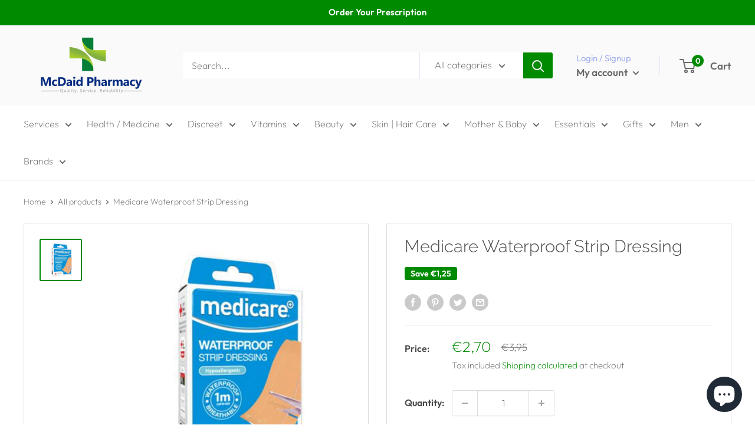

--- FILE ---
content_type: text/html; charset=utf-8
request_url: https://www.mcdaidpharmacy.ie/products/medicare-waterproof-dressing-strip
body_size: 62044
content:
<!doctype html>

<html class="no-js" lang="en">
  <head><script>var _listeners=[];EventTarget.prototype.addEventListenerBase=EventTarget.prototype.addEventListener,EventTarget.prototype.addEventListener=function(e,t,p){_listeners.push({target:this,type:e,listener:t}),this.addEventListenerBase(e,t,p)},EventTarget.prototype.removeEventListeners=function(e){for(var t=0;t!=_listeners.length;t++){var r=_listeners[t],n=r.target,s=r.type,i=r.listener;n==this&&s==e&&this.removeEventListener(s,i)}};</script><script type="text/worker" id="spdnworker">onmessage=function(e){var t=new Request("https://api.speedien.com/optimize/51fbf94259daac03e0f36943398893fd",{redirect:"follow"});fetch(t).then(e=>e.text()).then(e=>{postMessage(e)})};</script>
<script type="text/javascript">var spdnx=new Worker("data:text/javascript;base64,"+btoa(document.getElementById("spdnworker").textContent));spdnx.onmessage=function(t){var e=document.createElement("script");e.type="text/javascript",e.textContent=t.data,document.head.appendChild(e)};</script>
<script type="text/javascript" data-spdn="1">
const observer=new MutationObserver(mutations=>{mutations.forEach(({addedNodes})=>{addedNodes.forEach(node=>{
if(node.tagName==='SCRIPT'&&node.innerHTML.includes('asyncLoad')){node.type='text/spdnscript'}
if(node.nodeType===1&&node.tagName==='SCRIPT'&&node.innerHTML.includes('hotjar')){node.type='text/spdnscript'}
if(node.nodeType===1&&node.tagName==='SCRIPT'&&node.innerHTML.includes('xklaviyo')){node.type='text/spdnscript'}
if(node.nodeType===1&&node.tagName==='SCRIPT'&&node.innerHTML.includes('recaptcha')){node.type='text/spdnscript'}
if(node.nodeType===1&&node.tagName==='SCRIPT'&&node.src.includes('klaviyo')){node.type='text/spdnscript'}
if(node.nodeType===1&&node.tagName==='SCRIPT'&&node.innerHTML.includes('gorgias')){node.type='text/spdnscript'}
if(node.nodeType===1&&node.tagName==='SCRIPT'&&node.innerHTML.includes('facebook.net')){node.type='text/spdnscript'}
if(node.nodeType===1&&node.tagName==='SCRIPT'&&node.src.includes('gorgias')){node.type='text/spdnscript'}
if(node.nodeType===1&&node.tagName==='SCRIPT'&&node.src.includes('stripe')){node.type='text/spdnscript'}
if(node.nodeType===1&&node.tagName==='SCRIPT'&&node.src.includes('mem')){node.type='text/spdnscript'}
if(node.nodeType===1&&node.tagName==='SCRIPT'&&node.src.includes('privy')){node.type='text/spdnscript'}
if(node.nodeType===1&&node.tagName==='SCRIPT'&&node.src.includes('incart')){node.type='text/spdnscript'}
if(node.nodeType===1&&node.tagName==='SCRIPT'&&node.src.includes('webui')){node.type='text/spdnscript'}
if(node.nodeType===1&&node.tagName==='SCRIPT'&&node.src.includes('font')){node.type='text/spdnscript'}
if(node.nodeType===1&&node.tagName==='SCRIPT'&&node.src.includes('fontawesome')){node.type='text/spdnscript'}
if(node.nodeType===1&&node.tagName==='SCRIPT'&&node.src.includes('custom')){node.type='text/spdnscript'}
if(node.nodeType===1&&node.tagName==='SCRIPT'&&node.src.includes('herokuapp')){node.type='text/spdnscript'}
if(node.nodeType===1&&node.tagName==='SCRIPT'&&node.src.includes('heroku')){node.type='text/spdnscript'}
if(node.tagName==='SCRIPT'&&node.innerHTML.includes('datastore')){node.type='text/spdnscript'}
if(node.tagName==='SCRIPT'&&node.innerHTML.includes('RegisterForm')){node.type='text/spdnscript'}
if(node.tagName==='SCRIPT'&&node.innerHTML.includes('Handlebars')){node.type='text/spdnscript'}
if(node.tagName==='SCRIPT'&&node.innerHTML.includes('exports')){node.type='text/spdnscript'}
if(node.tagName==='SCRIPT'&&node.innerHTML.includes('ShopifyXR')){node.type='text/spdnscript'}
if(node.tagName==='SCRIPT'&&node.innerHTML.includes('hextom')){node.type='text/spdnscript'}
if(node.tagName==='SCRIPT'&&node.innerHTML.includes('myModal')){node.type='text/spdnscript'}
if(node.tagName==='SCRIPT'&&node.innerHTML.includes('bsscommerce')){node.type='text/spdnscript'}
if(node.tagName==='SCRIPT'&&node.innerHTML.includes('Zoorix')){node.type='text/spdnscript'}
if(node.tagName==='SCRIPT'&&node.innerHTML.includes('ShopifyAnalytics')){node.type='text/spdnscript'}
if(node.tagName==='SCRIPT'&&node.innerHTML.includes('Shopify')){node.type='text/spdnscript'}
if(node.tagName==='SCRIPT'&&node.innerHTML.includes('privy')){node.type='text/spdnscript'}
if(node.tagName==='SCRIPT'&&node.innerHTML.includes('sendBeacon')){node.type='text/spdnscript'}
if(node.tagName==='SCRIPT'&&node.innerHTML.includes('shopify.content_for_header.start')){node.type='text/spdnscript'}
 if(node.nodeType===1&&node.tagName==='SCRIPT'&&node.innerHTML.includes('gtag')){node.type='text/spdnscript'}
if(node.nodeType===1&&node.tagName==='SCRIPT'&&node.innerHTML.includes('tagmanager')){node.type='text/spdnscript'}
if(node.nodeType===1&&node.tagName==='SCRIPT'&&node.innerHTML.includes('gtm')){node.type='text/spdnscript'}
if(node.nodeType===1&&node.tagName==='SCRIPT'&&node.src.includes('googlet')){node.type='text/spdnscript'}
if(node.tagName==='SCRIPT'&&node.className=='analytics'){node.type='text/spdnscript'}  if(node.tagName==='SCRIPT'&&node.src!==""&&node.type!=='text/spdnscript'){node.type='text/2spdnscript'}
if(node.tagName==='SCRIPT'&&!node.type.includes('json')&&!node.type.includes('template')&&node.src===""&&node.type!=='text/spdnscript'&&!node.innerHTML.includes('spdnscript')){node.type='text/2spdnscript'}})})})
var ua = navigator.userAgent.toLowerCase();if ((ua.indexOf('chrome') > -1 || ua.indexOf('firefox') > -1) && window.location.href.indexOf("no-optimization") === -1 && window.location.href.indexOf("cart") === -1) {observer.observe(document.documentElement,{childList:true,subtree:true})}</script> 
<!-- PROGRESSIFY-ME:START -->
<link rel="manifest" href="/a/progressify/mcdaids-pharmacy/manifest.json">
<!-- PROGRESSIFY-ME:END -->
<meta name="ahrefs-site-verification" content="5ea756ab6629d51a497292b4a078798646efdc4d669c639feaf550500e999438">
    <meta charset="utf-8">
    <meta name="viewport" content="width=device-width, initial-scale=1.0, height=device-height, minimum-scale=1.0, maximum-scale=1.0">
    <meta name="theme-color" content="#008a00">



<script type="text/javascript">
    (function(c,l,a,r,i,t,y){
        c[a]=c[a]||function(){(c[a].q=c[a].q||[]).push(arguments)};
        t=l.createElement(r);t.async=1;t.src="https://www.clarity.ms/tag/"+i;
        y=l.getElementsByTagName(r)[0];y.parentNode.insertBefore(t,y);
    })(window, document, "clarity", "script", "pet53habfa");
</script>

    


<meta name="google-site-verification" content="ThLBlw8SCUp_gVRSehOdCvVSOcIsXr8oxUlFQS_p9MM" /><title>Buy&nbsp;Medicare Waterproof Strip Dressing
Ireland, UK, Europe</title><meta name="description" content="Waterproof Strip Dressing 6cm x 1m This waterproof strip dressing is ideal for working in wet or moist conditions where a water resistant dressing is required. This is a non-sterile waterproof dressing that can be cut to any length required according to your needs."><link rel="canonical" href="https://www.mcdaidpharmacy.ie/products/medicare-waterproof-dressing-strip"><link rel="shortcut icon" href="//www.mcdaidpharmacy.ie/cdn/shop/files/McDaids_FAvicon_1_96x96.png?v=1679311446" type="image/png"><link rel="preload" as="style" href="//www.mcdaidpharmacy.ie/cdn/shop/t/17/assets/theme.css?v=160246074297039731331704901097">
    <link rel="preload" as="script" href="//www.mcdaidpharmacy.ie/cdn/shop/t/17/assets/theme.js?v=5440707833215902241676451933">
    <link rel="preconnect" href="https://cdn.shopify.com">
    <link rel="preconnect" href="https://fonts.shopifycdn.com">
    <link rel="dns-prefetch" href="https://productreviews.shopifycdn.com">
    <link rel="dns-prefetch" href="https://ajax.googleapis.com">
    <link rel="dns-prefetch" href="https://maps.googleapis.com">
    <link rel="dns-prefetch" href="https://maps.gstatic.com">

    <meta property="og:type" content="product">
  <meta property="og:title" content="Medicare Waterproof Strip Dressing"><meta property="og:image" content="http://www.mcdaidpharmacy.ie/cdn/shop/files/Medicare_Waterproof_Strip_Dressing_-6462239.jpg?v=1733918390">
    <meta property="og:image:secure_url" content="https://www.mcdaidpharmacy.ie/cdn/shop/files/Medicare_Waterproof_Strip_Dressing_-6462239.jpg?v=1733918390">
    <meta property="og:image:width" content="900">
    <meta property="og:image:height" content="900"><meta property="product:price:amount" content="2,70">
  <meta property="product:price:currency" content="EUR"><meta property="og:description" content="Waterproof Strip Dressing 6cm x 1m This waterproof strip dressing is ideal for working in wet or moist conditions where a water resistant dressing is required. This is a non-sterile waterproof dressing that can be cut to any length required according to your needs."><meta property="og:url" content="https://www.mcdaidpharmacy.ie/products/medicare-waterproof-dressing-strip">
<meta property="og:site_name" content="McDaid Pharmacy "><meta name="twitter:card" content="summary"><meta name="twitter:title" content="Medicare Waterproof Strip Dressing">
  <meta name="twitter:description" content="Waterproof Strip Dressing 6cm x 1m This waterproof strip dressing is ideal for working in wet or moist conditions where a water resistant dressing is required. This is a non-sterile waterproof dressing that can be cut to any length required according to your needs.">
  <meta name="twitter:image" content="https://www.mcdaidpharmacy.ie/cdn/shop/files/Medicare_Waterproof_Strip_Dressing_-6462239_600x600_crop_center.jpg?v=1733918390">
    <link rel="preload" href="//www.mcdaidpharmacy.ie/cdn/fonts/raleway/raleway_n3.8b41f9f76b3ea43a64923d0e171aec8d8d64ca51.woff2" as="font" type="font/woff2" crossorigin><link rel="preload" href="//www.mcdaidpharmacy.ie/cdn/fonts/outfit/outfit_n2.789f288d061952dc1dbc9afdf50d9a7c26ec8c64.woff2" as="font" type="font/woff2" crossorigin><style>
  @font-face {
  font-family: Raleway;
  font-weight: 300;
  font-style: normal;
  font-display: swap;
  src: url("//www.mcdaidpharmacy.ie/cdn/fonts/raleway/raleway_n3.8b41f9f76b3ea43a64923d0e171aec8d8d64ca51.woff2") format("woff2"),
       url("//www.mcdaidpharmacy.ie/cdn/fonts/raleway/raleway_n3.0f52cef63575e7aefb853e37056ce58cecface1a.woff") format("woff");
}

  @font-face {
  font-family: Outfit;
  font-weight: 200;
  font-style: normal;
  font-display: swap;
  src: url("//www.mcdaidpharmacy.ie/cdn/fonts/outfit/outfit_n2.789f288d061952dc1dbc9afdf50d9a7c26ec8c64.woff2") format("woff2"),
       url("//www.mcdaidpharmacy.ie/cdn/fonts/outfit/outfit_n2.9754a496b280dc3d6504ffb4032ed2d4b15cf2eb.woff") format("woff");
}

@font-face {
  font-family: Outfit;
  font-weight: 600;
  font-style: normal;
  font-display: swap;
  src: url("//www.mcdaidpharmacy.ie/cdn/fonts/outfit/outfit_n6.dfcbaa80187851df2e8384061616a8eaa1702fdc.woff2") format("woff2"),
       url("//www.mcdaidpharmacy.ie/cdn/fonts/outfit/outfit_n6.88384e9fc3e36038624caccb938f24ea8008a91d.woff") format("woff");
}

@font-face {
  font-family: Raleway;
  font-weight: 300;
  font-style: italic;
  font-display: swap;
  src: url("//www.mcdaidpharmacy.ie/cdn/fonts/raleway/raleway_i3.732a842f1e4ed33e866d15a6a2d610cca4357b52.woff2") format("woff2"),
       url("//www.mcdaidpharmacy.ie/cdn/fonts/raleway/raleway_i3.0408a5932dd3b98d37ef870ff904abe87b8fc722.woff") format("woff");
}


  @font-face {
  font-family: Outfit;
  font-weight: 400;
  font-style: normal;
  font-display: swap;
  src: url("//www.mcdaidpharmacy.ie/cdn/fonts/outfit/outfit_n4.387c2e2715c484a1f1075eb90d64808f1b37ac58.woff2") format("woff2"),
       url("//www.mcdaidpharmacy.ie/cdn/fonts/outfit/outfit_n4.aca8c81f18f62c9baa15c2dc5d1f6dd5442cdc50.woff") format("woff");
}

  
  

  :root {
    --default-text-font-size : 15px;
    --base-text-font-size    : 16px;
    --heading-font-family    : Raleway, sans-serif;
    --heading-font-weight    : 300;
    --heading-font-style     : normal;
    --text-font-family       : Outfit, sans-serif;
    --text-font-weight       : 200;
    --text-font-style        : normal;
    --text-font-bolder-weight: 600;
    --text-link-decoration   : underline;

    --text-color               : #6a6a6a;
    --text-color-rgb           : 106, 106, 106;
    --heading-color            : #494949;
    --border-color             : #dddddd;
    --border-color-rgb         : 221, 221, 221;
    --form-border-color        : #d0d0d0;
    --accent-color             : #008a00;
    --accent-color-rgb         : 0, 138, 0;
    --link-color               : #008a00;
    --link-color-hover         : #003e00;
    --background               : #ffffff;
    --secondary-background     : #ffffff;
    --secondary-background-rgb : 255, 255, 255;
    --accent-background        : rgba(0, 138, 0, 0.08);

    --input-background: #ffffff;

    --error-color       : #ff0000;
    --error-background  : rgba(255, 0, 0, 0.07);
    --success-color     : #00aa00;
    --success-background: rgba(0, 170, 0, 0.11);

    --primary-button-background      : #008a00;
    --primary-button-background-rgb  : 0, 138, 0;
    --primary-button-text-color      : #ffffff;
    --secondary-button-background    : #008a00;
    --secondary-button-background-rgb: 0, 138, 0;
    --secondary-button-text-color    : #ffffff;

    --header-background      : #fafafa;
    --header-text-color      : #6a6a6a;
    --header-light-text-color: #a3afef;
    --header-border-color    : rgba(163, 175, 239, 0.3);
    --header-accent-color    : #008a00;

    --footer-background-color:    #fafafa;
    --footer-heading-text-color:  #6a6a6a;
    --footer-body-text-color:     #6a6a6a;
    --footer-body-text-color-rgb: 106, 106, 106;
    --footer-accent-color:        #008a00;
    --footer-accent-color-rgb:    0, 138, 0;
    --footer-border:              none;
    
    --flickity-arrow-color: #aaaaaa;--product-on-sale-accent           : #008a00;
    --product-on-sale-accent-rgb       : 0, 138, 0;
    --product-on-sale-color            : #ffffff;
    --product-in-stock-color           : #008a00;
    --product-low-stock-color          : #ee0000;
    --product-sold-out-color           : #8a9297;
    --product-custom-label-1-background: #008a00;
    --product-custom-label-1-color     : #ffffff;
    --product-custom-label-2-background: #00a500;
    --product-custom-label-2-color     : #ffffff;
    --product-review-star-color        : #ffbd00;

    --mobile-container-gutter : 20px;
    --desktop-container-gutter: 40px;

    /* Shopify related variables */
    --payment-terms-background-color: #ffffff;
  }
</style>

<script>
  // IE11 does not have support for CSS variables, so we have to polyfill them
  if (!(((window || {}).CSS || {}).supports && window.CSS.supports('(--a: 0)'))) {
    const script = document.createElement('script');
    script.type = 'text/javascript';
    script.src = 'https://cdn.jsdelivr.net/npm/css-vars-ponyfill@2';
    script.onload = function() {
      cssVars({});
    };

    document.getElementsByTagName('head')[0].appendChild(script);
  }
</script>


    <script>window.performance && window.performance.mark && window.performance.mark('shopify.content_for_header.start');</script><meta name="google-site-verification" content="aRvIoyVnLCAm2h-0fJyU4zzEz69qqZ0l9ZWpyGBajMU">
<meta name="facebook-domain-verification" content="vybejv3rcfgjyvf2xgbxw0v9fyp23x">
<meta name="google-site-verification" content="BJ_dOzH3-3dD5fQeo1E-uCQbBimCHbRMVhqTD2ub6GY">
<meta id="shopify-digital-wallet" name="shopify-digital-wallet" content="/53000470702/digital_wallets/dialog">
<meta name="shopify-checkout-api-token" content="064cc6e2f0c7e1fa8d9053c1e0af4012">
<meta id="in-context-paypal-metadata" data-shop-id="53000470702" data-venmo-supported="false" data-environment="production" data-locale="en_US" data-paypal-v4="true" data-currency="EUR">
<link rel="alternate" type="application/json+oembed" href="https://www.mcdaidpharmacy.ie/products/medicare-waterproof-dressing-strip.oembed">
<script async="async" src="/checkouts/internal/preloads.js?locale=en-IE"></script>
<script id="shopify-features" type="application/json">{"accessToken":"064cc6e2f0c7e1fa8d9053c1e0af4012","betas":["rich-media-storefront-analytics"],"domain":"www.mcdaidpharmacy.ie","predictiveSearch":true,"shopId":53000470702,"locale":"en"}</script>
<script>var Shopify = Shopify || {};
Shopify.shop = "mcdaids-pharmacy.myshopify.com";
Shopify.locale = "en";
Shopify.currency = {"active":"EUR","rate":"1.0"};
Shopify.country = "IE";
Shopify.theme = {"name":"Warehouse_New","id":137530540281,"schema_name":"Warehouse","schema_version":"4.0.0","theme_store_id":871,"role":"main"};
Shopify.theme.handle = "null";
Shopify.theme.style = {"id":null,"handle":null};
Shopify.cdnHost = "www.mcdaidpharmacy.ie/cdn";
Shopify.routes = Shopify.routes || {};
Shopify.routes.root = "/";</script>
<script type="module">!function(o){(o.Shopify=o.Shopify||{}).modules=!0}(window);</script>
<script>!function(o){function n(){var o=[];function n(){o.push(Array.prototype.slice.apply(arguments))}return n.q=o,n}var t=o.Shopify=o.Shopify||{};t.loadFeatures=n(),t.autoloadFeatures=n()}(window);</script>
<script id="shop-js-analytics" type="application/json">{"pageType":"product"}</script>
<script defer="defer" async type="module" src="//www.mcdaidpharmacy.ie/cdn/shopifycloud/shop-js/modules/v2/client.init-shop-cart-sync_C5BV16lS.en.esm.js"></script>
<script defer="defer" async type="module" src="//www.mcdaidpharmacy.ie/cdn/shopifycloud/shop-js/modules/v2/chunk.common_CygWptCX.esm.js"></script>
<script type="module">
  await import("//www.mcdaidpharmacy.ie/cdn/shopifycloud/shop-js/modules/v2/client.init-shop-cart-sync_C5BV16lS.en.esm.js");
await import("//www.mcdaidpharmacy.ie/cdn/shopifycloud/shop-js/modules/v2/chunk.common_CygWptCX.esm.js");

  window.Shopify.SignInWithShop?.initShopCartSync?.({"fedCMEnabled":true,"windoidEnabled":true});

</script>
<script>(function() {
  var isLoaded = false;
  function asyncLoad() {
    if (isLoaded) return;
    isLoaded = true;
    var urls = ["https:\/\/badgeview.triconinfotech.net\/LiquidWidgets-V1.js?shop=mcdaids-pharmacy.myshopify.com","https:\/\/image-optimizer.salessquad.co.uk\/scripts\/tiny_img_not_found_notifier_a40de13714dabade3454d3f7dc5c9755.js?shop=mcdaids-pharmacy.myshopify.com","https:\/\/app.popt.in\/pixel.js?id=f3d166bb01062\u0026shop=mcdaids-pharmacy.myshopify.com","\/\/cdn.shopify.com\/proxy\/2d65335d0d4d28dbf59bdafaa093452fde810138c9ed8275bdcc81543ef92d3b\/storage.googleapis.com\/adnabu-shopify\/online-store\/1611d65e6cad42c0b08acce31715146332.min.js?shop=mcdaids-pharmacy.myshopify.com\u0026sp-cache-control=cHVibGljLCBtYXgtYWdlPTkwMA","https:\/\/cdn.hextom.com\/js\/quickannouncementbar.js?shop=mcdaids-pharmacy.myshopify.com","https:\/\/cdn.hextom.com\/js\/freeshippingbar.js?shop=mcdaids-pharmacy.myshopify.com"];
    for (var i = 0; i < urls.length; i++) {
      var s = document.createElement('script');
      s.type = 'text/javascript';
      s.async = true;
      s.src = urls[i];
      var x = document.getElementsByTagName('script')[0];
      x.parentNode.insertBefore(s, x);
    }
  };
  if(window.attachEvent) {
    window.attachEvent('onload', asyncLoad);
  } else {
    window.addEventListener('load', asyncLoad, false);
  }
})();</script>
<script id="__st">var __st={"a":53000470702,"offset":0,"reqid":"21b119ca-04fa-4d3a-ad3f-e2497c5bfdfc-1768727400","pageurl":"www.mcdaidpharmacy.ie\/products\/medicare-waterproof-dressing-strip","u":"91c13a94db43","p":"product","rtyp":"product","rid":6309054218414};</script>
<script>window.ShopifyPaypalV4VisibilityTracking = true;</script>
<script id="captcha-bootstrap">!function(){'use strict';const t='contact',e='account',n='new_comment',o=[[t,t],['blogs',n],['comments',n],[t,'customer']],c=[[e,'customer_login'],[e,'guest_login'],[e,'recover_customer_password'],[e,'create_customer']],r=t=>t.map((([t,e])=>`form[action*='/${t}']:not([data-nocaptcha='true']) input[name='form_type'][value='${e}']`)).join(','),a=t=>()=>t?[...document.querySelectorAll(t)].map((t=>t.form)):[];function s(){const t=[...o],e=r(t);return a(e)}const i='password',u='form_key',d=['recaptcha-v3-token','g-recaptcha-response','h-captcha-response',i],f=()=>{try{return window.sessionStorage}catch{return}},m='__shopify_v',_=t=>t.elements[u];function p(t,e,n=!1){try{const o=window.sessionStorage,c=JSON.parse(o.getItem(e)),{data:r}=function(t){const{data:e,action:n}=t;return t[m]||n?{data:e,action:n}:{data:t,action:n}}(c);for(const[e,n]of Object.entries(r))t.elements[e]&&(t.elements[e].value=n);n&&o.removeItem(e)}catch(o){console.error('form repopulation failed',{error:o})}}const l='form_type',E='cptcha';function T(t){t.dataset[E]=!0}const w=window,h=w.document,L='Shopify',v='ce_forms',y='captcha';let A=!1;((t,e)=>{const n=(g='f06e6c50-85a8-45c8-87d0-21a2b65856fe',I='https://cdn.shopify.com/shopifycloud/storefront-forms-hcaptcha/ce_storefront_forms_captcha_hcaptcha.v1.5.2.iife.js',D={infoText:'Protected by hCaptcha',privacyText:'Privacy',termsText:'Terms'},(t,e,n)=>{const o=w[L][v],c=o.bindForm;if(c)return c(t,g,e,D).then(n);var r;o.q.push([[t,g,e,D],n]),r=I,A||(h.body.append(Object.assign(h.createElement('script'),{id:'captcha-provider',async:!0,src:r})),A=!0)});var g,I,D;w[L]=w[L]||{},w[L][v]=w[L][v]||{},w[L][v].q=[],w[L][y]=w[L][y]||{},w[L][y].protect=function(t,e){n(t,void 0,e),T(t)},Object.freeze(w[L][y]),function(t,e,n,w,h,L){const[v,y,A,g]=function(t,e,n){const i=e?o:[],u=t?c:[],d=[...i,...u],f=r(d),m=r(i),_=r(d.filter((([t,e])=>n.includes(e))));return[a(f),a(m),a(_),s()]}(w,h,L),I=t=>{const e=t.target;return e instanceof HTMLFormElement?e:e&&e.form},D=t=>v().includes(t);t.addEventListener('submit',(t=>{const e=I(t);if(!e)return;const n=D(e)&&!e.dataset.hcaptchaBound&&!e.dataset.recaptchaBound,o=_(e),c=g().includes(e)&&(!o||!o.value);(n||c)&&t.preventDefault(),c&&!n&&(function(t){try{if(!f())return;!function(t){const e=f();if(!e)return;const n=_(t);if(!n)return;const o=n.value;o&&e.removeItem(o)}(t);const e=Array.from(Array(32),(()=>Math.random().toString(36)[2])).join('');!function(t,e){_(t)||t.append(Object.assign(document.createElement('input'),{type:'hidden',name:u})),t.elements[u].value=e}(t,e),function(t,e){const n=f();if(!n)return;const o=[...t.querySelectorAll(`input[type='${i}']`)].map((({name:t})=>t)),c=[...d,...o],r={};for(const[a,s]of new FormData(t).entries())c.includes(a)||(r[a]=s);n.setItem(e,JSON.stringify({[m]:1,action:t.action,data:r}))}(t,e)}catch(e){console.error('failed to persist form',e)}}(e),e.submit())}));const S=(t,e)=>{t&&!t.dataset[E]&&(n(t,e.some((e=>e===t))),T(t))};for(const o of['focusin','change'])t.addEventListener(o,(t=>{const e=I(t);D(e)&&S(e,y())}));const B=e.get('form_key'),M=e.get(l),P=B&&M;t.addEventListener('DOMContentLoaded',(()=>{const t=y();if(P)for(const e of t)e.elements[l].value===M&&p(e,B);[...new Set([...A(),...v().filter((t=>'true'===t.dataset.shopifyCaptcha))])].forEach((e=>S(e,t)))}))}(h,new URLSearchParams(w.location.search),n,t,e,['guest_login'])})(!1,!0)}();</script>
<script integrity="sha256-4kQ18oKyAcykRKYeNunJcIwy7WH5gtpwJnB7kiuLZ1E=" data-source-attribution="shopify.loadfeatures" defer="defer" src="//www.mcdaidpharmacy.ie/cdn/shopifycloud/storefront/assets/storefront/load_feature-a0a9edcb.js" crossorigin="anonymous"></script>
<script data-source-attribution="shopify.dynamic_checkout.dynamic.init">var Shopify=Shopify||{};Shopify.PaymentButton=Shopify.PaymentButton||{isStorefrontPortableWallets:!0,init:function(){window.Shopify.PaymentButton.init=function(){};var t=document.createElement("script");t.src="https://www.mcdaidpharmacy.ie/cdn/shopifycloud/portable-wallets/latest/portable-wallets.en.js",t.type="module",document.head.appendChild(t)}};
</script>
<script data-source-attribution="shopify.dynamic_checkout.buyer_consent">
  function portableWalletsHideBuyerConsent(e){var t=document.getElementById("shopify-buyer-consent"),n=document.getElementById("shopify-subscription-policy-button");t&&n&&(t.classList.add("hidden"),t.setAttribute("aria-hidden","true"),n.removeEventListener("click",e))}function portableWalletsShowBuyerConsent(e){var t=document.getElementById("shopify-buyer-consent"),n=document.getElementById("shopify-subscription-policy-button");t&&n&&(t.classList.remove("hidden"),t.removeAttribute("aria-hidden"),n.addEventListener("click",e))}window.Shopify?.PaymentButton&&(window.Shopify.PaymentButton.hideBuyerConsent=portableWalletsHideBuyerConsent,window.Shopify.PaymentButton.showBuyerConsent=portableWalletsShowBuyerConsent);
</script>
<script>
  function portableWalletsCleanup(e){e&&e.src&&console.error("Failed to load portable wallets script "+e.src);var t=document.querySelectorAll("shopify-accelerated-checkout .shopify-payment-button__skeleton, shopify-accelerated-checkout-cart .wallet-cart-button__skeleton"),e=document.getElementById("shopify-buyer-consent");for(let e=0;e<t.length;e++)t[e].remove();e&&e.remove()}function portableWalletsNotLoadedAsModule(e){e instanceof ErrorEvent&&"string"==typeof e.message&&e.message.includes("import.meta")&&"string"==typeof e.filename&&e.filename.includes("portable-wallets")&&(window.removeEventListener("error",portableWalletsNotLoadedAsModule),window.Shopify.PaymentButton.failedToLoad=e,"loading"===document.readyState?document.addEventListener("DOMContentLoaded",window.Shopify.PaymentButton.init):window.Shopify.PaymentButton.init())}window.addEventListener("error",portableWalletsNotLoadedAsModule);
</script>

<script type="module" src="https://www.mcdaidpharmacy.ie/cdn/shopifycloud/portable-wallets/latest/portable-wallets.en.js" onError="portableWalletsCleanup(this)" crossorigin="anonymous"></script>
<script nomodule>
  document.addEventListener("DOMContentLoaded", portableWalletsCleanup);
</script>

<script id='scb4127' type='text/javascript' async='' src='https://www.mcdaidpharmacy.ie/cdn/shopifycloud/privacy-banner/storefront-banner.js'></script><link id="shopify-accelerated-checkout-styles" rel="stylesheet" media="screen" href="https://www.mcdaidpharmacy.ie/cdn/shopifycloud/portable-wallets/latest/accelerated-checkout-backwards-compat.css" crossorigin="anonymous">
<style id="shopify-accelerated-checkout-cart">
        #shopify-buyer-consent {
  margin-top: 1em;
  display: inline-block;
  width: 100%;
}

#shopify-buyer-consent.hidden {
  display: none;
}

#shopify-subscription-policy-button {
  background: none;
  border: none;
  padding: 0;
  text-decoration: underline;
  font-size: inherit;
  cursor: pointer;
}

#shopify-subscription-policy-button::before {
  box-shadow: none;
}

      </style>

<script>window.performance && window.performance.mark && window.performance.mark('shopify.content_for_header.end');</script>

    <link rel="stylesheet" href="//www.mcdaidpharmacy.ie/cdn/shop/t/17/assets/theme.css?v=160246074297039731331704901097">

    
  <script type="application/ld+json">
  {
    "@context": "https://schema.org",
    "@type": "Product",
    "productID": 6309054218414,
    "offers": [{
          "@type": "Offer",
          "name": "Default Title",
          "availability":"https://schema.org/InStock",
          "price": 2.7,
          "priceCurrency": "EUR",
          "priceValidUntil": "2026-01-28","sku": "faefa1eefa3d",
          "url": "/products/medicare-waterproof-dressing-strip?variant=38080155844782"
        }
],"brand": {
      "@type": "Brand",
      "name": "McDaids Pharmacy"
    },
    "name": "Medicare Waterproof Strip Dressing",
    "description": "Waterproof Strip Dressing 6cm x 1m This waterproof strip dressing is ideal for working in wet or moist conditions where a water resistant dressing is required. This is a non-sterile waterproof dressing that can be cut to any length required according to your needs.",
    "category": "Health \/ Medicine",
    "url": "/products/medicare-waterproof-dressing-strip",
    "sku": "faefa1eefa3d",
    "image": {
      "@type": "ImageObject",
      "url": "https://www.mcdaidpharmacy.ie/cdn/shop/files/Medicare_Waterproof_Strip_Dressing_-6462239.jpg?v=1733918390&width=1024",
      "image": "https://www.mcdaidpharmacy.ie/cdn/shop/files/Medicare_Waterproof_Strip_Dressing_-6462239.jpg?v=1733918390&width=1024",
      "name": "Medicare Waterproof Strip Dressing ",
      "width": "1024",
      "height": "1024"
    }
  }
  </script>



  <script type="application/ld+json">
  {
    "@context": "https://schema.org",
    "@type": "BreadcrumbList",
  "itemListElement": [{
      "@type": "ListItem",
      "position": 1,
      "name": "Home",
      "item": "https://www.mcdaidpharmacy.ie"
    },{
          "@type": "ListItem",
          "position": 2,
          "name": "Medicare Waterproof Strip Dressing",
          "item": "https://www.mcdaidpharmacy.ie/products/medicare-waterproof-dressing-strip"
        }]
  }
  </script>



    <script>
      // This allows to expose several variables to the global scope, to be used in scripts
      window.theme = {
        pageType: "product",
        cartCount: 0,
        moneyFormat: "€{{amount_with_comma_separator}}",
        moneyWithCurrencyFormat: "€{{amount_with_comma_separator}} EUR",
        currencyCodeEnabled: false,
        showDiscount: true,
        discountMode: "saving",
        cartType: "drawer"
      };

      window.routes = {
        rootUrl: "\/",
        rootUrlWithoutSlash: '',
        cartUrl: "\/cart",
        cartAddUrl: "\/cart\/add",
        cartChangeUrl: "\/cart\/change",
        searchUrl: "\/search",
        productRecommendationsUrl: "\/recommendations\/products"
      };

      window.languages = {
        productRegularPrice: "Regular price",
        productSalePrice: "Sale price",
        collectionOnSaleLabel: "Save {{savings}}",
        productFormUnavailable: "Unavailable",
        productFormAddToCart: "Add to cart",
        productFormPreOrder: "Pre-order",
        productFormSoldOut: "Sold out",
        productAdded: "Product has been added to your cart",
        productAddedShort: "Added!",
        shippingEstimatorNoResults: "No shipping could be found for your address.",
        shippingEstimatorOneResult: "There is one shipping rate for your address:",
        shippingEstimatorMultipleResults: "There are {{count}} shipping rates for your address:",
        shippingEstimatorErrors: "There are some errors:"
      };

      document.documentElement.className = document.documentElement.className.replace('no-js', 'js');
    </script><script src="//www.mcdaidpharmacy.ie/cdn/shop/t/17/assets/theme.js?v=5440707833215902241676451933" defer></script>
    <script src="//www.mcdaidpharmacy.ie/cdn/shop/t/17/assets/custom.js?v=102476495355921946141676451932" defer></script>
    <script async data-id="101432377" src="//static.getclicky.com/js"></script><script>
        (function () {
          window.onpageshow = function() {
            // We force re-freshing the cart content onpageshow, as most browsers will serve a cache copy when hitting the
            // back button, which cause staled data
            document.documentElement.dispatchEvent(new CustomEvent('cart:refresh', {
              bubbles: true,
              detail: {scrollToTop: false}
            }));
          };
        })();
      </script><img alt="icon" width="1400" height="1400" style="pointer-events: none; position: absolute; top: 0; left: 0; width: 99vw; height: 99vh; max-width: 99vw; max-height: 99vh;"  src="[data-uri]"><!-- BEGIN app block: shopify://apps/ta-labels-badges/blocks/bss-pl-config-data/91bfe765-b604-49a1-805e-3599fa600b24 --><script
    id='bss-pl-config-data'
>
	let TAE_StoreId = "9861";
	if (typeof BSS_PL == 'undefined' || TAE_StoreId !== "") {
  		var BSS_PL = {};
		BSS_PL.storeId = 9861;
		BSS_PL.currentPlan = "ten_usd";
		BSS_PL.apiServerProduction = "https://product-labels.tech-arms.io";
		BSS_PL.publicAccessToken = "null";
		BSS_PL.customerTags = "null";
		BSS_PL.customerId = "null";
		BSS_PL.storeIdCustomOld = 10678;
		BSS_PL.storeIdOldWIthPriority = 12200;
		BSS_PL.storeIdOptimizeAppendLabel = 59637
		BSS_PL.optimizeCodeIds = null; 
		BSS_PL.extendedFeatureIds = null;
		BSS_PL.integration = {"laiReview":{"status":0,"config":[]}};
		BSS_PL.settingsData  = {};
		BSS_PL.configProductMetafields = [];
		BSS_PL.configVariantMetafields = [];
		
		BSS_PL.configData = [].concat();

		
		BSS_PL.configDataBanner = [].concat();

		
		BSS_PL.configDataPopup = [].concat();

		
		BSS_PL.configDataLabelGroup = [].concat();
		
		
		BSS_PL.collectionID = ``;
		BSS_PL.collectionHandle = ``;
		BSS_PL.collectionTitle = ``;

		
		BSS_PL.conditionConfigData = [].concat();
	}
</script>




<style>
    
    

</style>

<script>
    function bssLoadScripts(src, callback, isDefer = false) {
        const scriptTag = document.createElement('script');
        document.head.appendChild(scriptTag);
        scriptTag.src = src;
        if (isDefer) {
            scriptTag.defer = true;
        } else {
            scriptTag.async = true;
        }
        if (callback) {
            scriptTag.addEventListener('load', function () {
                callback();
            });
        }
    }
    const scriptUrls = [
        "https://cdn.shopify.com/extensions/019bc4fb-09b1-7c2a-aaf4-8025e33c8448/product-label-557/assets/bss-pl-init-helper.js",
        "https://cdn.shopify.com/extensions/019bc4fb-09b1-7c2a-aaf4-8025e33c8448/product-label-557/assets/bss-pl-init-config-run-scripts.js",
    ];
    Promise.all(scriptUrls.map((script) => new Promise((resolve) => bssLoadScripts(script, resolve)))).then((res) => {
        console.log('BSS scripts loaded');
        window.bssScriptsLoaded = true;
    });

	function bssInitScripts() {
		if (BSS_PL.configData.length) {
			const enabledFeature = [
				{ type: 1, script: "https://cdn.shopify.com/extensions/019bc4fb-09b1-7c2a-aaf4-8025e33c8448/product-label-557/assets/bss-pl-init-for-label.js" },
				{ type: 2, badge: [0, 7, 8], script: "https://cdn.shopify.com/extensions/019bc4fb-09b1-7c2a-aaf4-8025e33c8448/product-label-557/assets/bss-pl-init-for-badge-product-name.js" },
				{ type: 2, badge: [1, 11], script: "https://cdn.shopify.com/extensions/019bc4fb-09b1-7c2a-aaf4-8025e33c8448/product-label-557/assets/bss-pl-init-for-badge-product-image.js" },
				{ type: 2, badge: 2, script: "https://cdn.shopify.com/extensions/019bc4fb-09b1-7c2a-aaf4-8025e33c8448/product-label-557/assets/bss-pl-init-for-badge-custom-selector.js" },
				{ type: 2, badge: [3, 9, 10], script: "https://cdn.shopify.com/extensions/019bc4fb-09b1-7c2a-aaf4-8025e33c8448/product-label-557/assets/bss-pl-init-for-badge-price.js" },
				{ type: 2, badge: 4, script: "https://cdn.shopify.com/extensions/019bc4fb-09b1-7c2a-aaf4-8025e33c8448/product-label-557/assets/bss-pl-init-for-badge-add-to-cart-btn.js" },
				{ type: 2, badge: 5, script: "https://cdn.shopify.com/extensions/019bc4fb-09b1-7c2a-aaf4-8025e33c8448/product-label-557/assets/bss-pl-init-for-badge-quantity-box.js" },
				{ type: 2, badge: 6, script: "https://cdn.shopify.com/extensions/019bc4fb-09b1-7c2a-aaf4-8025e33c8448/product-label-557/assets/bss-pl-init-for-badge-buy-it-now-btn.js" }
			]
				.filter(({ type, badge }) => BSS_PL.configData.some(item => item.label_type === type && (badge === undefined || (Array.isArray(badge) ? badge.includes(item.badge_type) : item.badge_type === badge))) || (type === 1 && BSS_PL.configDataLabelGroup && BSS_PL.configDataLabelGroup.length))
				.map(({ script }) => script);
				
            enabledFeature.forEach((src) => bssLoadScripts(src));

            if (enabledFeature.length) {
                const src = "https://cdn.shopify.com/extensions/019bc4fb-09b1-7c2a-aaf4-8025e33c8448/product-label-557/assets/bss-product-label-js.js";
                bssLoadScripts(src);
            }
        }

        if (BSS_PL.configDataBanner && BSS_PL.configDataBanner.length) {
            const src = "https://cdn.shopify.com/extensions/019bc4fb-09b1-7c2a-aaf4-8025e33c8448/product-label-557/assets/bss-product-label-banner.js";
            bssLoadScripts(src);
        }

        if (BSS_PL.configDataPopup && BSS_PL.configDataPopup.length) {
            const src = "https://cdn.shopify.com/extensions/019bc4fb-09b1-7c2a-aaf4-8025e33c8448/product-label-557/assets/bss-product-label-popup.js";
            bssLoadScripts(src);
        }

        if (window.location.search.includes('bss-pl-custom-selector')) {
            const src = "https://cdn.shopify.com/extensions/019bc4fb-09b1-7c2a-aaf4-8025e33c8448/product-label-557/assets/bss-product-label-custom-position.js";
            bssLoadScripts(src, null, true);
        }
    }
    bssInitScripts();
</script>


<!-- END app block --><!-- BEGIN app block: shopify://apps/kor-order-limit-quantity/blocks/app-embed/143c1e59-4c01-4de6-ad3e-90b86ada592d -->


<!-- BEGIN app snippet: mc-checkout --><script type="text/javascript">
  
  const mcLimitKORData1 = [];
  
  
  const mcLimitKORData2 = [];
  
  const mcLimitKORData = { ...mcLimitKORData1, ...mcLimitKORData2 };
  
  const mcKorAppSettings = {};
  
  // For add to cart button Click
  var template = "product";
  function jqueryCode() {
    if (template == 'product') {
      document.addEventListener('DOMContentLoaded', () => {
        $('button[name="add"], .btn-addtocart, .buy-buttons__buttons [data-component="button-action"], .add-to-cart, button[data-action="add-to-cart"], button[type="submit"][data-add-to-cart-text]').click(function (e, options) {
          options = options || {};
          if (!options.eventTrigger) {
            e.preventDefault();
            if (addToCartEventStopPropogation.includes(Shopify.shop)) {
              e.stopImmediatePropagation();
            }
            CheckOnAddToCart().then(function (res) {
              if (res.msg != '') {
                showMessage(res.msg);
              } else {
                if (Shopify.shop == "urbanbaristas.myshopify.com") {
                  $('form[action^="/cart/add"]').submit();
                } else {
                  $(e.target).trigger("click", { eventTrigger: true });
                } updateNumberOfProductLimit(res.qty);
              }
            });
          }
        });
        if (typeof mcKorAppSettings != "undefined" && (mcKorAppSettings?.pPage?.addToCart && mcKorAppSettings?.pPage?.addToCart != "")) {
          $(mcKorAppSettings?.pPage?.addToCart).click(function (e, options) {
            options = options || {};
            if (!options.eventTrigger) {
              e.preventDefault();
              if (addToCartEventStopPropogation.includes(Shopify.shop)) {
                e.stopImmediatePropagation();
              }
              CheckOnAddToCart().then(function (res) {
                if (res.msg != '') {
                  showMessage(res.msg);
                } else {
                  $(e.target).trigger("click", { eventTrigger: true });
                  updateNumberOfProductLimit(res.qty);
                }
              });
            }
          });
        }
      });
    }
  }

  function CheckOnAddToCart() {
    return new Promise(function (resolve) {
      jQuery.getJSON("/cart.js", function (cartItems) {

        var res = window.mcproductresponse.data;
        var msg = '';
        var globalMsg = '';
        let variantMsg = "";
        var collectionMsg = '';
        var tagMsg = '';
        var is_global_limit = false,
          is_product_limit = false,
          is_number_collection_limit = false,
          is_tag_limit = false,
          is_variant_limit = false;
        var productMsg = '';
        //var productData = $('form[action^="/cart/add"], form[action$="/cart/add"]').serializeArray();
        var productId = product_id,
          variantId = '',
          qty = '',
          variantqty = '',
          collectionqty = '';

        var productData = $('form[action^="/cart/add"], form[action$="/cart/add"]').serializeArray();
        if (mcKorAppSettings?.pPage?.fmSelecotor) {
          productData = $(mcKorAppSettings?.pPage?.fmSelecotor).serializeArray();
        }

        // get variant id
        const queryString = window.location.search;
        const urlParams = new URLSearchParams(queryString);
        const variant_id = urlParams.get('variant');

        productData.map((product) => {
          if (product.name == 'quantity') {
            qty = variantqty = collectionqty = parseInt(product.value, 10);
          } else if (product.name == 'id') {
            variantId = product.value;
          }
        })

        cartItems.items.map((item) => {
          if (productId == item.product_id) {
            qty = parseInt(item.quantity, 10) + qty;
          }
          if (variantId == item.id) {
            variantqty = parseInt(item.quantity, 10) + variantqty;
          }
        })

        if (res?.tag?.info) {
          var tagMaxQty = res.tag.info.max_limit;
          var tagMinQty = res.tag.info.min_limit;
          if (tagMinQty != 0 && tagMinQty && tagMaxQty != 0 && tagMaxQty) {
            is_tag_limit = true;
            if (qty > tagMaxQty) {
              tagMsg = res.tag.message.upper_limit_msg;
            } else if (qty < tagMinQty) {
              tagMsg = res.tag.message.lower_limit_msg;
            }
          }
        }

        if (res?.number_of_product_limit?.length > 0) {
          is_number_collection_limit = true;
          res.number_of_product_limit.map(collection => {
            if (collectionqty > collection.remaining_max_qty) {
              collectionMsg = collection.max_msg;
            }
          })
        }


        if (variantId && res?.variants?.length > 0) {
          res.variants.forEach((variant) => {
            if (variant.info.id == variantId) {
              let min_qty = variant.info.lower_limit;
              let max_qty = variant.info.purchase_limit;
              if (max_qty != null && max_qty != 0 && max_qty && min_qty != null && min_qty != 0 && min_qty) {
                is_variant_limit = true;
                if (variantqty > max_qty) {
                  variantMsg = variant.message.upper_limit_msg;
                } else if (variantqty < min_qty) {
                  variantMsg = variant.message.lower_limit_msg;
                }
              }
            }
          });
        }

        if (res?.product?.info) {
          var maxQty = res.product.info.purchase_limit;
          var minQty = res.product.info.min_purchase_limit;
          // var lifetimeQty = res.product.info.life_time_limit || 0;

          var lifetimeQty = res.product.info?.remainingQty;
          var remainingQty = res.product.info?.remainingQty;

          if (minQty != 0 && minQty && maxQty != 0 && maxQty) {
            is_product_limit = true;
            if (lifetimeQty != null && lifetimeQty != undefined && qty > remainingQty) {
              productMsg = res.product.message.lifetime_limit_msg;
            } else if (qty > maxQty) {
              productMsg = res.product.message.upper_limit_msg;
            } else if (qty < minQty) {
              productMsg = res.product.message.lower_limit_msg;
            }
          }
        }

        if (res?.global?.info && Object.keys(res.global.message).length > 0) {
          var globalMaxQty = res.global.info.global_limit;
          var globalMinQty = res.global.info.min_global_limit;

          if (globalMaxQty != null && globalMinQty != null) {
            is_global_limit = true;
            if (qty > globalMaxQty) {
              globalMsg = res.global.message.upper_limit_msg;
            } else if (qty < globalMinQty) {
              globalMsg = res.global.message.lower_limit_msg;
            }
          }
        }

        if (res?.priority) {
          for (const [key, value] of Object.entries(res.priority)) {
            if ((value == "COLLECTION_MIN_MAX" || value == "PRODUCT_LIMIT") && is_product_limit) {
              msg = productMsg;
              break;
            }
            if (value == "VARIANT_LIMIT" && is_variant_limit) {
              msg = variantMsg;
              break;
            }
            if (value == "GLOBAL_LIMIT" && is_global_limit) {
              msg = globalMsg;
              break;
            }
            if (value == "TAG_LIMIT" && is_tag_limit) {
              msg = tagMsg;
              break;
            }
          }
        }

        if (is_number_collection_limit) {
          if (msg) {
            msg += "<br>" + collectionMsg;
          } else {
            msg = collectionMsg;
          }
        }

        var response = {
          msg: msg,
          qty: collectionqty
        }
        resolve(response);
      });
    })
  }

  function updateNumberOfProductLimit(qty) {
    qty = parseInt(qty, 10);
    var res = window.mcproductresponse.data;
    if (res?.number_of_product_limit.length > 0) {
      res?.number_of_product_limit.map(collection => {
        collection.remaining_max_qty = parseInt(collection.remaining_max_qty - qty, 10);
      })
    }
    window.mcproductresponse.data = res;
  }
</script><!-- END app snippet --><!-- BEGIN app snippet: mc-product --><script>
  function mcKorGetDateRangeFromLifeSpan(ctx) {
    const now = new Date();

    // Helpers scoped inside
    function startOfDay(date) {
      return new Date(date.getFullYear(), date.getMonth(), date.getDate());
    }

    function endOfDay(date) {
      return new Date(date.getFullYear(), date.getMonth(), date.getDate(), 23, 59, 59, 999);
    }

    function startOfWeek(date) {
      const d = new Date(date);
      const day = d.getDay();
      const diff = d.getDate() - day + (day === 0 ? -6 : 1); // Monday as start
      return startOfDay(new Date(d.setDate(diff)));
    }

    function endOfWeek(date) {
      const start = startOfWeek(date);
      return endOfDay(new Date(start.getFullYear(), start.getMonth(), start.getDate() + 6));
    }

    function startOfMonth(date) {
      return new Date(date.getFullYear(), date.getMonth(), 1);
    }

    function endOfMonth(date) {
      return new Date(date.getFullYear(), date.getMonth() + 1, 0, 23, 59, 59, 999);
    }

    function startOfYear(date) {
      return new Date(date.getFullYear(), 0, 1);
    }

    function endOfYear(date) {
      return new Date(date.getFullYear(), 11, 31, 23, 59, 59, 999);
    }

    // Main logic
    if (ctx.life_span_type === 2) {
      const startDate = startOfDay(new Date(now.getFullYear(), now.getMonth(), now.getDate() - ctx.life_span_days));
      const endDate = endOfDay(now);
      return [startDate, endDate];
    }

    if (ctx.life_span_type === 4) {
      const startDate = endOfDay(new Date(ctx.start_date));
      const endDate = startOfDay(new Date(ctx.end_date));
      const currentDate = now;

      if (currentDate < startDate || currentDate > endDate) {
        return [null, null];
      }

      return [startDate, endDate];
    }

    if (ctx.life_span_type === 5) {
      const intervalSetting = ctx.user_interval;
      if (!intervalSetting) return [null, null];

      const interval = intervalSetting.interval;

      if (interval === "day") {
        return [startOfDay(now), endOfDay(now)];
      }

      if (interval === "week") {
        return [startOfWeek(now), endOfWeek(now)];
      }

      if (interval === "month") {
        return [startOfMonth(now), endOfMonth(now)];
      }

      if (interval === "year") {
        return [startOfYear(now), endOfYear(now)];
      }

      if (["10", "20", "30", "custom"].includes(interval)) {
        let days = 1;
        let start = new Date();

        if (intervalSetting.date) {
          start = new Date(intervalSetting.date);
        }

        if (["10", "20", "30"].includes(interval)) {
          days = parseInt(interval, 10);
        } else if (interval === "custom") {
          days = parseInt(intervalSetting.custom_days || 1, 10);
        }

        const now = new Date();
        if (now < start) return [null, null];

        const diffDays = Math.floor((now - start) / (1000 * 60 * 60 * 24));
        const multiplier = Math.floor(diffDays / days);

        if (multiplier >= 1) {
          start.setDate(start.getDate() + multiplier * days);
        }

        const end = new Date(start);
        end.setDate(start.getDate() + days);

        return [startOfDay(start), endOfDay(end)];
      }
    }

    return [null, null];
  }

  function mcKorAnalyzeOrdersByDateRange(orders, startDate, endDate) {
        let total_order_amount = 0;
        let order_product_data = {};
        let order_variant_data = {};

        orders.forEach(order => {
            const orderDate = new Date(order.created_at);
            if (startDate && endDate && orderDate >= startDate && orderDate <= endDate) {
            total_order_amount += order.total_price;

            order.line_items.forEach(item => {
                // Count product quantity
                if (!order_product_data[item.product_id]) {
                    order_product_data[item.product_id] = 0;
                }
                order_product_data[item.product_id] += item.quantity;

                // Count variant quantity
                if (!order_variant_data[item.variant_id]) {
                    order_variant_data[item.variant_id] = 0;
                }
                order_variant_data[item.variant_id] += item.quantity;
            });
            }
        });

        return {
            total_order_amount,
            order_product_data,
            order_variant_data
        };
  }
</script>



    <script>
        
            var mcCustomerTagsData = null;
            var mc_customer_id = null;
        
        
        var mcProductData = {"id":6309054218414,"title":"Medicare Waterproof Strip Dressing","handle":"medicare-waterproof-dressing-strip","description":"\u003cp\u003eWaterproof Strip Dressing 6cm x 1m This waterproof strip dressing is ideal for working in wet or moist conditions where a water resistant dressing is required. This is a non-sterile waterproof dressing that can be cut to any length required according to your needs.\u003c\/p\u003e","published_at":"2021-03-22T11:52:28+00:00","created_at":"2021-02-03T12:13:26+00:00","vendor":"McDaids Pharmacy","type":"Health \/ Medicine","tags":["first aid","health","medicare"],"price":270,"price_min":270,"price_max":270,"available":true,"price_varies":false,"compare_at_price":395,"compare_at_price_min":395,"compare_at_price_max":395,"compare_at_price_varies":false,"variants":[{"id":38080155844782,"title":"Default Title","option1":"Default Title","option2":null,"option3":null,"sku":"faefa1eefa3d","requires_shipping":true,"taxable":true,"featured_image":null,"available":true,"name":"Medicare Waterproof Strip Dressing","public_title":null,"options":["Default Title"],"price":270,"weight":0,"compare_at_price":395,"inventory_management":"shopify","barcode":"","requires_selling_plan":false,"selling_plan_allocations":[]}],"images":["\/\/www.mcdaidpharmacy.ie\/cdn\/shop\/files\/Medicare_Waterproof_Strip_Dressing_-6462239.jpg?v=1733918390"],"featured_image":"\/\/www.mcdaidpharmacy.ie\/cdn\/shop\/files\/Medicare_Waterproof_Strip_Dressing_-6462239.jpg?v=1733918390","options":["Title"],"media":[{"alt":"Medicare Waterproof Strip Dressing ","id":48215854743890,"position":1,"preview_image":{"aspect_ratio":1.0,"height":900,"width":900,"src":"\/\/www.mcdaidpharmacy.ie\/cdn\/shop\/files\/Medicare_Waterproof_Strip_Dressing_-6462239.jpg?v=1733918390"},"aspect_ratio":1.0,"height":900,"media_type":"image","src":"\/\/www.mcdaidpharmacy.ie\/cdn\/shop\/files\/Medicare_Waterproof_Strip_Dressing_-6462239.jpg?v=1733918390","width":900}],"requires_selling_plan":false,"selling_plan_groups":[],"content":"\u003cp\u003eWaterproof Strip Dressing 6cm x 1m This waterproof strip dressing is ideal for working in wet or moist conditions where a water resistant dressing is required. This is a non-sterile waterproof dressing that can be cut to any length required according to your needs.\u003c\/p\u003e"};
        var mcPCollectionIds = [];
        mcProductData.collections = [];
         
            mcProductData.collections.push({"id":407169106169,"handle":"all","title":"All","updated_at":"2026-01-17T12:10:41+00:00","body_html":"","published_at":"2023-02-28T10:01:17+00:00","sort_order":"best-selling","template_suffix":"","disjunctive":false,"rules":[{"column":"variant_price","relation":"greater_than","condition":"0.01"}],"published_scope":"web"});
            mcPCollectionIds.push(407169106169);
         
            mcProductData.collections.push({"id":241449369774,"handle":"first-aid","title":"First Aid","updated_at":"2026-01-15T12:12:36+00:00","body_html":"\u003ch2\u003e\n\u003cspan data-mce-fragment=\"1\"\u003eFirst Aid, Bandages, Dressing, \u003c\/span\u003eAntiseptic\u003cspan\u003e \u003c\/span\u003e\n\u003c\/h2\u003e\n\u003cp\u003e\u003cspan data-mce-fragment=\"1\"\u003eOccupational First Aid ranges from the treatment of minor cuts to the treatment of life threatening injuries. \u003c\/span\u003eWhen you provide basic medical care to someone experiencing a sudden injury or illness, it’s known as first aid.\u003c\/p\u003e\n\u003cp\u003eIn some cases, first aid consists of the initial support provided to someone in the middle of a medical emergency. This support might help them survive until professional help arrives.\u003c\/p\u003e\n\u003cp\u003eIn other cases, first aid consists of the care provided to someone with a minor injury. For example, first aid is often all that’s needed to treat minor burns, cuts, and insect stings.\u003c\/p\u003e\n\u003cp\u003e\u003cspan\u003eIn many cases, you can use an adhesive bandage\u003c\/span\u003e\u003cspan\u003e to cover minor cuts, scrapes, or burns. To cover and protect larger wounds, you might need to apply a clean gauze pad.\u003c\/span\u003e\u003c\/p\u003e\n\u003cp\u003eOver-the-counter pain relievers can help relieve pain. Applying\u003cspan\u003e burn gel\/burn pads\u003c\/span\u003e\u003cspan\u003e \u003c\/span\u003eor an\u003cspan\u003e aloe vera gel\u003c\/span\u003e\u003cspan\u003e \u003c\/span\u003eor cream can reduce discomfort from minor burns. To help prevent infection, apply an antiseptic cream such as savlon, \u003cspan\u003ea\u003c\/span\u003end loosely cover the burn with clean gauze.\u003cspan\u003e \u003c\/span\u003e\u003c\/p\u003e\n\u003cp\u003e\u003cspan\u003eYou never know when you might need to provide basic first aid. To prepare for the unpredictable, considering storing a well-stocked first aid kit in your home and car. It’s also a good idea to have a first aid kit available at work. You can buy preassembled first aid kits from many first aid organizations, pharmacies, or outdoor recreation stores. Alternatively, you can create your own first aid kit using products purchased from a pharmacy.\u003cbr\u003e\u003cbr\u003e\u003cstrong\u003eA standard first aid kit should include:\u003c\/strong\u003e\u003cbr\u003e\u003cbr\u003e\u003c\/span\u003e\u003c\/p\u003e\n\u003cul\u003e\n\u003cli\u003e\u003cspan\u003eadhesive bandages of assorted sizes\u003c\/span\u003e\u003c\/li\u003e\n\u003cli\u003e\u003cspan\u003eroller bandages of assorted sizes\u003c\/span\u003e\u003c\/li\u003e\n\u003cli\u003e\u003cspan\u003eabsorbent compress dressings\u003c\/span\u003e\u003c\/li\u003e\n\u003cli\u003e\u003cspan\u003esterile gauze pads\u003c\/span\u003e\u003c\/li\u003e\n\u003cli\u003e\u003cspan\u003eadhesive cloth tape\u003c\/span\u003e\u003c\/li\u003e\n\u003cli\u003e\u003cspan\u003etriangular bandages\u003c\/span\u003e\u003c\/li\u003e\n\u003cli\u003e\u003cspan\u003eantiseptic wipes\u003c\/span\u003e\u003c\/li\u003e\n\u003cli\u003e\u003cspan\u003easpirin\u003c\/span\u003e\u003c\/li\u003e\n\u003cli\u003e\u003cspan\u003eacetaminophen or ibuprofen\u003c\/span\u003e\u003c\/li\u003e\n\u003cli\u003e\u003cspan\u003eantibiotic ointment\u003c\/span\u003e\u003c\/li\u003e\n\u003cli\u003e\u003cspan\u003ehydrocortisone cream\u003c\/span\u003e\u003c\/li\u003e\n\u003cli\u003e\u003cspan\u003ecalamine lotion\u003c\/span\u003e\u003c\/li\u003e\n\u003cli\u003e\u003cspan\u003enitrile or vinyl gloves\u003c\/span\u003e\u003c\/li\u003e\n\u003cli\u003e\u003cspan\u003esafety pins\u003c\/span\u003e\u003c\/li\u003e\n\u003cli\u003e\u003cspan\u003escissors\u003c\/span\u003e\u003c\/li\u003e\n\u003cli\u003e\u003cspan\u003etweezers\u003c\/span\u003e\u003c\/li\u003e\n\u003cli\u003e\u003cspan\u003ethermometer\u003c\/span\u003e\u003c\/li\u003e\n\u003cli\u003e\u003cspan\u003ebreathing barrier\u003c\/span\u003e\u003c\/li\u003e\n\u003cli\u003e\u003cspan\u003einstant cold pack\u003c\/span\u003e\u003c\/li\u003e\n\u003cli\u003e\u003cspan\u003eblanket\u003c\/span\u003e\u003c\/li\u003e\n\u003cli\u003e\u003cspan\u003efirst aid manual\u003c\/span\u003e\u003c\/li\u003e\n\u003c\/ul\u003e\n\u003cp\u003e\u003cspan\u003eIt’s also smart to include a list of your healthcare providers, emergency contact numbers, and prescribed medications in your first aid kits.\u003c\/span\u003e\u003c\/p\u003e","published_at":"2021-01-18T11:50:41+00:00","sort_order":"best-selling","template_suffix":"","disjunctive":true,"rules":[{"column":"tag","relation":"equals","condition":"First Aid"},{"column":"title","relation":"contains","condition":"First Aid"},{"column":"tag","relation":"equals","condition":"Scar"},{"column":"tag","relation":"equals","condition":"plasters"},{"column":"tag","relation":"equals","condition":"Thermometer"}],"published_scope":"web"});
            mcPCollectionIds.push(241449369774);
         
            mcProductData.collections.push({"id":241447796910,"handle":"health-medicine","title":"Health \/ Medicine","updated_at":"2026-01-17T12:10:41+00:00","body_html":"\u003ch2 data-mce-fragment=\"1\"\u003e\u003cspan data-mce-fragment=\"1\" style=\"color: #1d2228;\" color=\"#1d2228\"\u003eHealth \/ Medicine - Supplements, Capsules, Tablets - Oral and Topical Medicines \u0026amp; Painkillers\u003c\/span\u003e\u003c\/h2\u003e\n\u003cp data-mce-fragment=\"1\"\u003e\u003cspan data-mce-fragment=\"1\" style=\"color: #1d2228;\" color=\"#1d2228\"\u003e\u003cspan data-mce-fragment=\"1\"\u003eHealth and over-the-counter medicines are pharmaceuticals which are distributed directly to customers without the need of a doctor’s prescription. Also known as OTC drugs, in most countries they are subjected to regulatory oversight to verify their ingredients and guarantee safety. They are popular among consumers and are widely considered the first line of defence against moderate illness, and have been used by more than eighty percent of the population. While the specific regulations may vary by country, it is generally accepted that this medicine does not face the same scrutiny that comes with prescription drugs, which require greater oversight.\u003c\/span\u003e\u003c\/span\u003e\u003c\/p\u003e\n\u003cp data-mce-fragment=\"1\"\u003e\u003cspan data-mce-fragment=\"1\" style=\"color: #1d2228;\" color=\"#1d2228\"\u003e\u003cspan data-mce-fragment=\"1\"\u003eThe regulation of OTC medications is based on the active pharmaceutical additives they contain. This gives manufacturers greater freedom to formulate components and proprietary mixtures.These medications are divided into two categories, which is GSL, or General Sales List, which includes any medicine which is sold from the shelf without requiring licensed pharmacy training, and Pharmacy Medicine. GSL medicine can be sold virtually anywhere, and is commonly found in supermarkets. GSL medications include brands such as ibuprofen, paracetamol, laxatives, skin creams and anti-allergy pills, which when taken as directed are safe for the majority of consumers.\u003c\/span\u003e\u003c\/span\u003e\u003c\/p\u003e\n\u003cp data-mce-fragment=\"1\"\u003e\u003cspan data-mce-fragment=\"1\" style=\"color: #1d2228;\" color=\"#1d2228\"\u003e\u003cspan data-mce-fragment=\"1\"\u003ePharmacy Medicine isn’t considered prescription or GSL drugs. Also known as P medications, they are sold by counter assistants who have received some training and a pharmacist may make an inquiry to determine if the product is suitable. The best examples of P medicines include painkillers, codeine, Nytol and deworming pills.\u003c\/span\u003e\u003c\/span\u003e\u003c\/p\u003e\n\u003cp data-mce-fragment=\"1\"\u003e\u003ca data-mce-fragment=\"1\" name=\"_GoBack\"\u003e\u003c\/a\u003e\u003cspan data-mce-fragment=\"1\" style=\"color: #1d2228;\" color=\"#1d2228\"\u003e\u003cspan data-mce-fragment=\"1\"\u003eOver-the-counter medication is typically used to address conditions which do not require direct supervision from a physician. The majority of these drugs have a low abuse potential, meaning it is difficult or nearly impossible for these products to become habit forming. Prescription medications which prove to be reliable and safe for a period of three to six years are sometimes reclassified as OTC, at which point they can be purchased off the shelf without a prescription. One example of this is Benadryl (diphenhydramine), the now famous anti-histamine which in the past needed a prescription.\u003c\/span\u003e\u003c\/span\u003e\u003c\/p\u003e\n\u003cp data-mce-fragment=\"1\"\u003e\u003cspan data-mce-fragment=\"1\" style=\"color: #1d2228;\" color=\"#1d2228\"\u003e\u003cspan data-mce-fragment=\"1\"\u003eMcDaid Pharmacy carries a large assortment of over-the-counter medications. This includes Cetrine Allergy Relief, Migraleve Pink Migraine Tablets, Anbesol Mouth Ulcer Liquid, and Emazole Control (Gastro-Resistant Tablets). All of these products have been reviewed and tested to guarantee safety and efficacy and are competitively priced. \u003c\/span\u003e\u003c\/span\u003e\u003c\/p\u003e","published_at":"2021-01-18T11:13:24+00:00","sort_order":"best-selling","template_suffix":"","disjunctive":true,"rules":[{"column":"type","relation":"equals","condition":"Health \/ Medicine"}],"published_scope":"web"});
            mcPCollectionIds.push(241447796910);
        
        var cartCollectionData = {};
        
    
        function mcKorSetProductLimit() {
            const currLocale = "en";
            const defaultMsg = mcLimitKORData.locale_messages['default'];
            var messageObj = {...defaultMsg};
            if(Object.keys(mcLimitKORData.locale_messages).includes(currLocale)) {
                const localeMSg = mcLimitKORData.locale_messages[currLocale];
                Object.keys(localeMSg).map((msgKey) => {
                    if(localeMSg[msgKey]) {
                        messageObj[msgKey] = localeMSg[msgKey];
                        return localeMSg[msgKey]
                    } else {
                        messageObj[msgKey] = defaultMsg[msgKey];
                        return defaultMsg[msgKey];
                    }
                });
            }        
            function prepareMessageMinMaxMultiplyGen(limit, key, vTitle = null, cTitle = null) {
                let pTitle = mcProductData.title;
                function getString(str) {
                    return `{ %-${str}-% }`.replaceAll(" ", "");
                }
                if(vTitle) {
                    pTitle = pTitle + " - " + vTitle;
                }
                if(cTitle) {
                    pTitle = cTitle;
                }
                return messageObj[key]?.replaceAll(getString('limit'), limit).replaceAll(getString("product_title"), pTitle);
            }
            const prLimitData = {};
            prLimitData.priority = mcLimitKORData?.priority?.default_priority;
            prLimitData.global = {
                info: {
                    min_global_limit: mcLimitKORData?.global?.info?.min_limit,
                    global_limit: mcLimitKORData?.global?.info?.max_limit
                },
                message: {}
            }
            prLimitData.global.message.upper_limit_msg = prepareMessageMinMaxMultiplyGen(prLimitData?.global?.info?.global_limit, "general_max_message");
            prLimitData.global.message.lower_limit_msg = prepareMessageMinMaxMultiplyGen(prLimitData?.global?.info?.min_global_limit, "general_min_message");
    
            let pIndex = prLimitData.priority.indexOf("PRODUCT_LIMIT");
            let cIndex = prLimitData.priority.indexOf("COLLECTION_MIN_MAX");
            var pLimit = null;     
            var cLimit = null;     
            if(mcLimitKORData?.products?.info && Object.keys(mcLimitKORData?.products?.info).includes(mcProductData?.id?.toString())) {
                pLimit = mcLimitKORData?.products?.info[mcProductData?.id?.toString()];
            }
            if(mcLimitKORData?.collectionsProducts?.info && Object.keys(mcLimitKORData?.collectionsProducts?.info).includes(mcProductData?.id?.toString())) {
                cLimit = mcLimitKORData?.collectionsProducts?.info[mcProductData?.id?.toString()];
            }
            if(cIndex < pIndex && cLimit) {
                pLimit = {...cLimit};
            }
            if(!pLimit && cLimit) {
                pLimit = {...cLimit};
            }
            if(pLimit && pLimit?.life_time_limit) {
                pLimit.remainingQty = pLimit?.life_time_limit;
            }
            prLimitData.product = {
                info: pLimit,
                message: {}
            }
            if(pLimit) {
                prLimitData.product.message.upper_limit_msg = prepareMessageMinMaxMultiplyGen(prLimitData.product?.info?.purchase_limit, "general_max_message");
                prLimitData.product.message.lower_limit_msg = prepareMessageMinMaxMultiplyGen(prLimitData.product?.info?.min_purchase_limit, "general_min_message");
                prLimitData.product.message.increment_limit_msg = prepareMessageMinMaxMultiplyGen(prLimitData.product?.info?.increment_qty, "general_multiply_message");
                prLimitData.product.message.lifetime_limit_msg = prepareMessageMinMaxMultiplyGen(prLimitData.product?.info?.life_time_limit, "general_lifetime_message");
            }
    
            prLimitData.variants = [];
            var variantLimits = mcLimitKORData?.variants?.info;        
            if(variantLimits) {
                mcProductData.variants?.map((variant) => {
                    const vTitle = variant.title == "Default Title" ? null : variant.title;
                    const vId = `${variant.id}`;                    
                    if(Object.keys(variantLimits).includes(vId)) {
                        let vLimit = variantLimits[vId];
                        vLimit.id = parseInt(vId, 10);
                        const vLimitData = {
                            info: vLimit,
                            message: {}
                        };
                        vLimitData.message.upper_limit_msg = prepareMessageMinMaxMultiplyGen(vLimit?.purchase_limit, "general_max_message", vTitle)
                        vLimitData.message.lower_limit_msg = prepareMessageMinMaxMultiplyGen(vLimit?.lower_limit, "general_min_message", vTitle)
                        vLimitData.message.increment_limit_msg = prepareMessageMinMaxMultiplyGen(vLimit?.increment_qty, "general_multiply_message", vTitle)
                        vLimitData.message.lifetime_limit_msg = prepareMessageMinMaxMultiplyGen(vLimit?.life_time_limit, "general_lifetime_message", vTitle)
                        prLimitData.variants.push({ ...vLimitData });
                    }
                });
            }
            prLimitData.tag = {
                info: null,
                message: {}
            }
            if(mcCustomerTagsData && mcCustomerTagsData?.length && mcLimitKORData.tags) {
                var hasCustomerTag = false;
                for (let i = 0; i < mcCustomerTagsData.length; i++) {
                    const tag = mcCustomerTagsData[i];
                    for (let j = 0; j < mcLimitKORData.tags.length; j++) {
                        const dbTags = mcLimitKORData.tags[j];
                        if(dbTags?.tag_list?.includes(tag)) {
                            hasCustomerTag = true;
                            prLimitData.tag = {
                                info: {
                                    ...dbTags
                                },
                                message: {}
                            };
                            prLimitData.tag.message.upper_limit_msg = prepareMessageMinMaxMultiplyGen(dbTags?.max_limit, "general_max_message");
                            prLimitData.tag.message.lower_limit_msg = prepareMessageMinMaxMultiplyGen(dbTags?.min_limit, "general_min_message");
                            prLimitData.tag.message.increment_limit_msg = prepareMessageMinMaxMultiplyGen(dbTags?.increment_qty, "general_multiply_message");
                            break;
                        }               
                    }
                    if(hasCustomerTag) {
                        break;
                    }
                }
            }
            
            prLimitData.number_of_product_limit = [];
            if(mcLimitKORData?.collections?.info && Object.keys(mcLimitKORData?.collections?.info).length) {
                for (let i = 0; i < mcPCollectionIds.length; i++) {
                    const cId = `${mcPCollectionIds[i]}`;
                    const collInfo = mcProductData.collections[i];
                    if(Object.keys(mcLimitKORData?.collections?.info).includes(cId)) {
                        let cQty = 0;
                        if(Object.keys(cartCollectionData).includes(cId)) {
                            cQty = cartCollectionData[cId].quantity;
                        }
                        const cInfo = mcLimitKORData?.collections?.info[cId];
                        let remaining_max_qty = (cInfo?.purchase_limit || 0) - cQty;
                        let max_msg = prepareMessageMinMaxMultiplyGen(cInfo.purchase_limit, "general_max_message", null, collInfo.title);
                        let min_msg = prepareMessageMinMaxMultiplyGen(cInfo.min_purchase_limit, "general_min_message", null, collInfo.title);
                        prLimitData.number_of_product_limit.push({
                            max_qty: cInfo.purchase_limit,
                            min_qty: cInfo.min_purchase_limit,
                            colllection_id: parseInt(cId, 10),
                            max_msg: max_msg,
                            min_msg: min_msg,
                            remaining_max_qty: remaining_max_qty
                        })
                    }            
                }
            }

            prLimitData.modelDesign = mcLimitKORData?.modelDesign;
            window.mcproductresponse = {
                data: {
                    ...prLimitData
                },
                error: 0
            }

            function setLifeTimeLimit() {
                const shopName= "mcdaids-pharmacy.myshopify.com";
                if(["sonnyangelstore.myshopify.com", "sonnyangelstore-usa.myshopify.com", "sonnyangel-france.myshopify.com"].includes(shopName) && typeof mcKorCustomerOrders != "undefined") {
                    const korAppLifetimeSetting = mcKorAppSettings?.lifetime_limit || {};
                    const [startDate, endDate] = mcKorGetDateRangeFromLifeSpan(korAppLifetimeSetting);
                    const ordersLifetimeData = mcKorAnalyzeOrdersByDateRange(mcKorCustomerOrders, startDate, endDate);
                    const pId = `${mcProductData.id}`;
                    if(Object.keys(ordersLifetimeData.order_product_data).includes(pId)) {
                        const orderQty = ordersLifetimeData.order_product_data[pId];
                        if(window?.mcproductresponse?.data?.product?.info?.life_time_limit) {
                            window.mcproductresponse.data.product.info.remainingQty = window?.mcproductresponse?.data?.product?.info?.life_time_limit - orderQty;
                        }
                    }
                } else {
                    fetch(`/a/cart-update?page=productv2&product_id=${mcProductData.id}`, {
                        method: "get",
                    }).then((res) => {
                        return res.json()
                    }).then((jsonRes) => {
                        if(jsonRes?.status) {
                            const orderQty = jsonRes?.data?.orderQty;
                            if(window?.mcproductresponse?.data?.product?.info?.life_time_limit) {
                                window.mcproductresponse.data.product.info.remainingQty = window?.mcproductresponse?.data?.product?.info?.life_time_limit - orderQty;
                            }
                        }
                    });
                }
            }

            if(mc_customer_id && pLimit?.life_time_limit) {
                setLifeTimeLimit();
            }

            const setModelStyleInterval = setInterval(() => {
                const modalCssdiv = document.getElementById('modelDesignId');
                if (modalCssdiv) {
                    clearInterval(setModelStyleInterval);
                    modalCssdiv.innerHTML = window.mcproductresponse?.data?.modelDesign;
                }
            }, 500);
            const setProductLimitInterval = setInterval(() => {
                if(typeof limitOnProductSuccess == "function") {
                    clearInterval(setProductLimitInterval);
                    limitOnProductSuccess(true);
                }
            }, 500);
            setTimeout(() => {
                clearInterval(setModelStyleInterval);
                clearInterval(setProductLimitInterval);
            }, 5000);       
        }
    </script>
<!-- END app snippet --><!-- BEGIN app snippet: mc-limit --><script>
    if (typeof jQuery == 'undefined') {
        var headTag = document.getElementsByTagName("head")[0];
        var jqTag = document.createElement('script');
        jqTag.type = 'text/javascript';
        jqTag.src = 'https://ajax.googleapis.com/ajax/libs/jquery/3.4.1/jquery.min.js';
        jqTag.defer = 'defer';
        headTag.appendChild(jqTag);
    }
</script>
<script src="https://magecomp.us/js/LimitQtyHelper.js" defer></script>

<div>
    
    <style>
        .close-custom {
            color: #aaa;
            float: right;
            font-size: 28px;
            font-weight: 700;
            margin-right: 4px;
            margin-top: -3px;
            position: absolute;
            top: 0;
            right: 0;
        }
    </style>

    

    <style>
        /*.d-none {
            display: none !important;
        }*/

        .modal-custom {
            display: none;
            position: fixed;
            z-index: 10000;
            left: 0;
            top: 0;
            width: 100%;
            height: 100%;
            overflow: auto;
            background-color: #000;
            background-color: rgba(0, 0, 0, .4)
        }


        .modal-content-custom {
            background-color: #fefefe;
            margin: 15% auto;
            padding: 25px;
            border: 1px solid #888;
            width: fit-content;
            position: relative;
        }


        .close-custom:focus,
        .close-custom:hover {
            color: #000;
            text-decoration: none;
            cursor: pointer
        }

        #mc-loader {
            display: none;
            position: fixed;
            left: 50%;
            top: 50%;
            z-index: 10000;
            width: 150px;
            height: 150px;
            margin: -75px 0 0 -75px;
            border: 16px solid #f3f3f3;
            border-radius: 50%;
            border-top: 16px solid #3498db;
            width: 120px;
            height: 120px;
            -webkit-animation: spin 2s linear infinite;
            animation: spin 2s linear infinite
        }

        @-webkit-keyframes spin {
            0% {
                -webkit-transform: rotate(0)
            }

            100% {
                -webkit-transform: rotate(360deg)
            }
        }

        @keyframes spin {
            0% {
                transform: rotate(0)
            }

            100% {
                transform: rotate(360deg)
            }
        }

        .animate-bottom {
            position: relative;
            -webkit-animation-name: animatebottom;
            -webkit-animation-duration: 1s;
            animation-name: animatebottom;
            animation-duration: 1s
        }

        @-webkit-keyframes animatebottom {
            from {
                bottom: -100px;
                opacity: 0
            }

            to {
                bottom: 0;
                opacity: 1
            }
        }

        @keyframes animatebottom {
            from {
                bottom: -100px;
                opacity: 0
            }

            to {
                bottom: 0;
                opacity: 1
            }
        }

        @media only screen and (max-width: 768px) {
            .modal-content-custom {
                margin-top: 70%;
            }
        }

        #purchase_limit_messages ul {
            list-style: none !important;
        }

        .mc-disabled {
            pointer-events: none;
            opacity: 0.5;
        }
    </style>
    <div id="modelDesignId"></div>
    <div id="mc-loader"></div>
    <div id="myModal" class="modal-custom">
        <div class="modal-content-custom">
            <div id="purchase_limit_messages"></div><span class="close-custom">&times;</span>
        </div>
    </div>
    <script type="text/javascript">

        var template = "product";
        var customer_id = "";
        var product_id = "6309054218414";
        var shopName = "mcdaids-pharmacy.myshopify.com";
        var defaultvariantId = "38080155844782"; //get default variant id when page load
        window.mcproductresponse = {};

        function cartSubmitAndCheckout(formElement) {
            var params = formElement.serializeArray();
            $.ajax({
                url: "/cart",
                type: "post",
                data: params,
                success: function (res) {
                    //window.location.replace('/checkout');
                    
            window.location.replace('/checkout');
            
        },
        error: function (err) {
            console.error(err.responseText);
        }
            });
        }

        function checkLimitOne(e, click = false, trigger = null) {
            e.customer_id = customer_id;
            e.config = {
                locale: Shopify?.locale,
                currency: Shopify?.currency,
                country: Shopify?.country,
            };

            $.ajax({
                type: "POST",
                url: "/a/cart-update",
                dataType: "json",
                data: e,
                success: function (e) {
                    console.log("e...");
                    console.log(e);
                    if (1 == e.error) {
                        var t = "<ul>";
                        $.each(e.messages, function (e, n) {
                            t += "<li>" + n + "</li>"
                        }), t += "</ul>", $("#purchase_limit_messages").html(t), document.getElementById("myModal").style.display = "block"
                        $(".additional-checkout-buttons, .additional_checkout_buttons, .dynamic-checkout__content").addClass("mc-disabled");
                    } else if (click) {
                        //window.location.replace('/checkout');
                        
            window.location.replace('/checkout');
        
                    }
                    else {
            // $(".additional-checkout-buttons").removeClass("mc-disabled");
            $(".additional-checkout-buttons,.additional_checkout_buttons, .dynamic-checkout__content").removeClass("mc-disabled");
        }
        document.getElementById("mc-loader").style.display = "none"
                }
            });
        }

        function myJQueryCode() {
            jqueryCode();
            if (template == 'login') {
                $(document).ready(function () {
                    $("input[name='checkout_url']").attr('value', '/cart');
                });
            }

            var modal = document.getElementById("myModal"),
                span = document.getElementsByClassName("close-custom")[0];

            function checkLimit(e, click = false) {

                e.customer_id = customer_id;
                e.config = {
                    locale: Shopify?.locale,
                    currency: Shopify?.currency,
                    country: Shopify?.country,
                };

                $.ajax({
                    type: "POST",
                    url: "/a/cart-update",
                    dataType: "json",
                    data: e,
                    success: function (e) {
                        console.log("e..k.");
                        console.log(e);
                        let cartUpdateRes = e;
                        var purchaseCartLimitMessages = document.getElementById('modelDesignId');
                        if (purchaseCartLimitMessages && cartUpdateRes?.modelDesign) {
                            purchaseCartLimitMessages.innerHTML = cartUpdateRes.modelDesign;
                        }
                        if (1 == e.error) {
                            var t = "<ul>";
                            $.each(e.messages, function (e, n) {
                                t += "<li>" + n + "</li>"
                            }), t += "</ul>", $("#purchase_limit_messages").html(t), document.getElementById("myModal").style.display = "block"
                            $(".additional-checkout-buttons, .dynamic-checkout__content").addClass("mc-disabled");
                        } else if (click) {
                            // window.location.replace('/checkout');
                            let submitFormEventShop = ["pro-image-sports-at-the-mall-of-america.myshopify.com", "distell-staff-sales.myshopify.com", "trevocorp.myshopify.com"];
                            if (submitFormEventShop.includes(Shopify.shop)) {
                                if (shopName == "distell-staff-sales.myshopify.com") {
                                    if (document.querySelector("#cart").reportValidity()) {
                                        let formElement = 'form[action="/cart"]';
                                        cartSubmitAndCheckout($(formElement));
                                    }
                                } else {
                                    let formElement = 'form[action="/cart"]';
                                    cartSubmitAndCheckout($(formElement));
                                }

                            } else {
                                if (typeof preventDirectCheckout !== "undefined" && !preventDirectCheckout.includes(Shopify.shop)) {
                                    //window.location.replace('/checkout');
                                    
                                window.location.replace('/checkout');
                            
        }
                            }
                        }
        document.getElementById("mc-loader").style.display = "none"
                    }
                });
            }

        // function productLimit(e) {
        //     $.ajax({
        //         type: "POST",
        //         url: "/a/cart-update?page=product",
        //         dataType: "json",
        //         data: { product_id: e },
        //         success: function (e) {
        //             window.mcproductresponse = e;
        //             limitOnProductSuccess(true);
        //         }
        //     });
        // }

        document.getElementsByClassName("close-custom")[0].addEventListener("click", function () {
            document.getElementById("myModal").style.display = "none";
        });

        if (Shopify.shop == 'nghia-nippers-corporation.myshopify.com') {
            $(document).ready(function () {
                $("a[href='/cart']").click(() => {
                    jQuery.getJSON("/cart.js", function (cartItems) {
                        checkLimitOne(cartItems);
                    });
                });
            });
        }

        if (template == 'product') {
            var mcPlusName;
            var mcMinusName;
            var mcQtyInput;
            var mcPlusSelector = [".qty_plus", ".increase", ".plus-btn", ".plus_btn", ".quantity-plus", ".plus", ".qty-plus", ".js--add", ".qty-up", "button[name='plus']", "input[name='plus']", "a[data-quantity='up']", ".js-qty__adjust--plus", "[data-action='increase-quantity']", ".icon-plus", "button[data-action='increase-picker-quantity']", ".inc", ".quantity__button--plus", "[data-quantity-action='increase']", ".quantity-input-plus", ".shopify-product-form [data-update-quantity='plus']", ".product-form__quantity-add-item", ".icon--plus-big", '.qtyplus', '.quantity-selector__button--plus', '.plus_btn', '.quantity-wrapper [data-quantity="up"]', ".ProductForm__QuantitySelector [data-action='increase-quantity']", ".adjust-plus", "button[aria-label='Increase the quantity']", "[data-control='-']", '[data-increase-qty]', '.t4s-quantity-selector is--plus', "button[aria-label='increment']", ".qty-adjuster__up", "button[aria-label='Add']"];
            var mcMinusSelector = [".qty_minus", ".reduced", ".minus-btn", ".minus", ".quantity-minus", ".qty-minus", ".js--minus", ".qty-down", "button[name='minus']", "input[name='minus']", "a[data-quantity='down']", ".js-qty__adjust--minus", "[data-action='decrease-quantity']", ".icon-minus", "button[data-action='decrease-picker-quantity']", ".dec", ".quantity__button--minus", "[data-quantity-action='decrease']", ".quantity-input-minus", ".shopify-product-form [data-update-quantity='minus']", ".product-form__quantity-subtract-item", ".icon--minus-big", '.qtyminus', '.quantity-selector__button--minus', '.minus_btn', '.quantity-wrapper [data-quantity="down"]', ".ProductForm__QuantitySelector [data-action='decrease-quantity']", ".adjust-minus", "button[aria-label='Reduce the quantity']", "[data-control='+']", '[data-decrease-qty]', '.t4s-quantity-selector is--minus', "button[aria-label='decrement']", ".qty-adjuster__down", "button[aria-label='Subtract']"];
            window.mcQtyInputSelector = [".js-qty__num", ".quantity__input", ".quantity", ".quantity-selector", "input[name='quantity']", "input[name='product-quantity']", "#quantity", ".QuantitySelector__CurrentQuantity", ".quantity-selector--product .quantity-selector__value", "input[name='quantity'][class='quantity__input']", ".quantity-input-field", ".shopify-product-form [name='quantity']", ".product-form__input--quantity", "#quantity-selector__input", ".product-form__input--quantity", ".QuantitySelector__CurrentQuantity[name='quantity']", ".quantity_selector quantity-input [name='quantity']", ".product-form .quantity-selector__input", "input[name='quantity'][class='quantity']"];

            // jQuery.getJSON("/cart.js", function (cartItems) {
            //     productLimit(product_id, cartItems);
            // });
            mcKorSetProductLimit();
            const intMCval = setInterval(() => {
                if(typeof updateMcCartQtyFromCart == "function") {
                    updateMcCartQtyFromCart();
                    clearInterval(intMCval);
                }
            }, 1000);

            setTimeout(() => {
                clearInterval(intMCval);
            }, 3000);

            mcPlusSelector.forEach((plus) => {
                if ($(document).find(plus).length > 0) {
                    mcPlusName = $(plus);
                }
            })

            mcMinusSelector.forEach((minus) => {
                if ($(document).find(minus).length > 0) {
                    mcMinusName = $(minus);
                }
            })

            window.mcQtyInputSelector.forEach((input) => {
                if ($(document).find(input).length > 0) {
                    mcQtyInput = $(input);
                }
            })
            
            if (typeof mcKorAppSettings != "undefined" && (mcKorAppSettings?.pPage?.inputQty && mcKorAppSettings?.pPage?.inputQty != "")) {
                jQuery(document).on("change", mcKorAppSettings?.pPage?.inputQty, function (e) {
                    e.preventDefault();
                    e.stopImmediatePropagation();
                    limitOnProductSuccess();
                });
            } else {
                jQuery(document).on("change", mcQtyInput, function (e) {
                    e.preventDefault();
                    e.stopImmediatePropagation();
                    limitOnProductSuccess();
                });
            }
            // For shops 
            let shops = ["aarogyam-wellness-store.myshopify.com", "pharmacy-at-spar-midrand.myshopify.com", "cathrin-walk.myshopify.com", "buffchick.myshopify.com", "masicbeauty.myshopify.com", "trevocorp.myshopify.com", "tapes-tools.myshopify.com", "imprensa-nacional-casa-da-moeda-test.myshopify.com", "denikwholesale.myshopify.com", "gmoco-ohio.myshopify.com", "imprensa-nacional-casa-da-moeda-test.myshopify.com", "d48a1f.myshopify.com", "le-parastore.myshopify.com", "lswiring.myshopify.com", "turkishsouq-shop.myshopify.com", "jainsonslightsonline.myshopify.com", "enzo-pt.myshopify.co", "fcxsport.myshopify.com", "dprimerocol.myshopify.com", "nocelab.myshopify.com", "hybrid-supreme-filter-shop.myshopify.com", "loud-pizza.myshopify.com", "sa-stage.myshopify.com"];
            if (shops.includes(shopName)) {
                if (typeof mcKorAppSettings != "undefined" && (mcKorAppSettings?.pPage?.plusBtn && mcKorAppSettings?.pPage?.plusBtn != "")) {
                    jQuery(document).on("click", mcKorAppSettings?.pPage?.plusBtn, function (e) {
                        limitOnProductSuccess();
                    });
                } else {
                    jQuery(document).on("click", mcPlusName, function (e) {
                        limitOnProductSuccess();
                    });
                }
                if (typeof mcKorAppSettings != "undefined" && (mcKorAppSettings?.pPage?.minusBtn && mcKorAppSettings?.pPage?.minusBtn != "")) {
                    jQuery(document).on("click", mcKorAppSettings?.pPage?.minusBtn, function (e) {
                        limitOnProductSuccess();
                    });
                } else {
                    jQuery(document).on("click", mcMinusName, function (e) {
                        limitOnProductSuccess();
                    });
                }
            }

            $(span).click(function (e) {
                modal.style.display = "none";
                e.preventDefault();
            });
        }

        if (template == 'cart') {

            jQuery.getJSON("/cart.js", function (e) {
                checkLimit(e)
            }), span.onclick = function () {
                modal.style.display = "none"
            }, window.onclick = function (e) {
                e.target == modal && (modal.style.display = "none")
            };
            jQuery(document).on("click", span, function (e) {
                modal.style.display = "none";
            });
        }

        jQuery(document).on("click", "button[name='checkout']", function (e, options) {
            if (!options) {
                document.getElementById("mc-loader").style.display = "block";
                e.preventDefault();
                e.stopImmediatePropagation();
                jQuery.getJSON("/cart.js", function (cartItems) {
                    checkLimit(cartItems, true);
                });
            }
        });

        jQuery(document).on("click", "input[name='checkout']", function (e, options) {
            if (!options) {
                document.getElementById("mc-loader").style.display = "block";
                e.preventDefault();
                e.stopImmediatePropagation();
                jQuery.getJSON("/cart.js", function (cartItems) {
                    checkLimit(cartItems, true);
                });
            }
        });

        // jQuery(document).on("click", span, function (e) {
        //         modal.style.display = "none";
        //     });

        jQuery(document).on("click", "a[href='/checkout']", function (e) {
            document.getElementById("mc-loader").style.display = "block";
            e.preventDefault();
            e.stopImmediatePropagation();
            jQuery.getJSON("/cart.js", function (cartItems) {
                checkLimit(cartItems, true);
            });
        });

        jQuery(document).on("click", "input[name='checkouts']", function (e) {
            document.getElementById("mc-loader").style.display = "block";
            e.preventDefault();
            e.stopImmediatePropagation();
            jQuery.getJSON("/cart.js", function (cartItems) {
                checkLimit(cartItems, true);
            });
        });


        if (template == 'product') {
            if (shopName == 'shop-hamples.myshopify.com') {
                $(document).ready(function () {
                    var className = $(".btn-addtocart");
                    var t = className.clone();
                    t.removeClass("addtocart-js").attr("type", "button").attr('data-mc', "add-to-cart").css({
                        "background": "#a24e4e", "font-family": "'Sen-Bold', sans-serif", "border": "none",
                        "color": "#ffffff", "font-size": "14px", "line-height": "1.0", "font-weight": "400", "letter-spacing": "0.05em", "position": "relative",
                        "outline": "none", "padding": "6px 31px 4px", "display": "inline-flex", "justify-content": "center", "align-items": "center", "text-align": "center",
                    });
                    className.after(t);
                    className.hide();
                    t.on("click", () => {
                        CheckOnAddToCart().then(res => {
                            if (res.msg != '') {
                                showMessage(res.msg);
                            } else {
                                className.trigger("click", { eventTrigger: true });
                                updateNumberOfProductLimit(res.qty);
                            }
                        });
                    });

                    var buttonName = $(".stickyaddtocart");
                    var clone = buttonName.clone();
                    clone.removeClass("btn").attr("type", "button").attr('data-mc', "add-to-cart").css({ "font-family": "'Sen-Bold', sans-serif", "border": "none", "color": "#ffffff", "line-height": "1.0", "letter-spacing": "0.05em", "position": "relative", "justify-content": "center", "align-items": "center", "text-align": "center", "background": "#a24e4e", "font- size": "14px", "padding": "6px 31px 4px", "height": "40px", });
                    buttonName.after(clone);
                    buttonName.hide();
                    clone.on("click", () => {
                        CheckOnAddToCart().then(res => {
                            if (res.msg != '') {
                                showMessage(res.msg);
                            } else {
                                buttonName.trigger("click", { eventTrigger: true });
                                updateNumberOfProductLimit(res.qty);
                            }
                        });
                    });
                });
            }
        }


        if (shopName == '0861banner.myshopify.com') {
            $(document).ready(function () {
                var clone = $('#add-to-cart').clone();
                clone.removeClass("add-to-cart").removeAttr('id').attr("type", "button").attr('data-mc', "add-to-cart").css("padding", '10px 40px').css("line-height", '30px').css("font-size", '14px').css("border-radius", '25px');
                $('#add-to-cart').after(clone);
                $('#add-to-cart').hide();
                clone.on("click", () => {
                    CheckOnAddToCart().then(res => {
                        if (res.msg != '') {
                            showMessage(res.msg);
                        } else {
                            $('#add-to-cart').trigger("click", { eventTrigger: true });
                            updateNumberOfProductLimit(res.qty);
                        }
                    });
                });
            });
        }

        if (shopName == 'imprensa-nacional-casa-da-moeda-test.myshopify.com') {
            $(document).ready(function () {
                var clone = $('.single_add_to_cart_button').clone();
                var clone1 = clone.clone();
                clone1.attr("type", "button").attr('data-mc', "add-to-cart");
                clone.after(clone1);
                clone.hide();
                clone1.on("click", () => {
                    CheckOnAddToCart().then(res => {
                        if (res.msg != '') {
                            showMessage(res.msg);
                        } else {
                            $('.single_add_to_cart_button').trigger("click", { eventTrigger: true });
                            updateNumberOfProductLimit(res.qty);
                        }
                    });
                });
            });
        }

        }

        function productLimit(e, cartItems) {
            const config = {
                locale: Shopify?.locale,
                currency: Shopify?.currency,
                country: Shopify?.country,
            };

            $.ajax({
                type: "POST",
                url: "/a/cart-update?page=product",
                dataType: "json",
                data: { product_id: e, cartItems: cartItems, config },
                success: function (e) {
                    console.log("e..l.");
                    console.log(e);
                    window.mcproductresponse = e;
                    if (window.mcproductresponse?.data?.modelDesign) {
                        var purchaseLimitMessages = document.getElementById('modelDesignId');
                        if (purchaseLimitMessages) {
                            purchaseLimitMessages.innerHTML = window.mcproductresponse?.data?.modelDesign;
                        }
                    }
                    limitOnProductSuccess(true);
                }
            });
        }

        function ifCheckoutNotWorking(e) {
            document.getElementById("mc-loader").style.display = "block";
            e.preventDefault();
            e.stopImmediatePropagation();
            jQuery.getJSON("/cart.js", function (cartItems) {
                checkLimitOne(cartItems, true);
            });
        }

        if (typeof jQuery == 'undefined') {
            var headTag = document.getElementsByTagName("head")[0];
            var jqTag = document.createElement('script');
            jqTag.type = 'text/javascript';
            jqTag.src = 'https://ajax.googleapis.com/ajax/libs/jquery/3.4.1/jquery.min.js';
            jqTag.onload = myJQueryCode;
            headTag.appendChild(jqTag);
        } else {
            myJQueryCode();
        }
    </script>
</div><!-- END app snippet -->

<!-- END app block --><!-- BEGIN app block: shopify://apps/old-adtrackify/blocks/adtScript/c46d522c-9655-4a79-9d53-686b1aa24edc -->

<div class="adtr-univ-pixel"></div>

	<meta property="adtr:tags" content="first aid, health, medicare, ">
	<meta property="adtr:product" content="6309054218414">
	<meta property="adtr:product_type" content="">
	<meta property="adtr:collections" content="407169106169, 241449369774, 241447796910, ">





<script>
  (function (d) {
    var file = 'https://cdn.adtrackify.com/scripts/px/adtr-shopify.min.js';
    var ref = d.getElementsByTagName('script')[0];
    var js = d.createElement('script');
    js.src = file;
    js.async = true;
    ref.parentNode.insertBefore(js, ref);
  }(document));
  window._adqLoaded =0;
  window._adqueue = window._adqueue || [];
  window.adq = function () { window._adqueue.push(arguments); }
  window._adtrSQueue = window._adtrSQueue || [];
  window.adtrS = function () { window._adtrSQueue.push(arguments); }
  window.adtrS('initPixel')
</script>




        
		
            <script>
                window._adtrPixelDetails = '6b27d91e-4c68-4aa4-93a8-94e454b75a94';
                var metaCollection = []
                var metaProduct = []
                var metaTag = []
                var metaType = []
                if (document.querySelector("meta[property='adtr:collections']") != null) {
                    metaCollection = document.querySelector("meta[property='adtr:collections']").getAttribute("content").split(",")
                }
                if (document.querySelector("meta[property='adtr:product']") != null) {
                    metaProduct = document.querySelector("meta[property='adtr:product']").getAttribute("content").split(",")
                }
                if (document.querySelector("meta[property='adtr:tags']") != null) {
                    metaTag = document.querySelector("meta[property='adtr:tags']").getAttribute("content").split(",")
                }
                if (document.querySelector("meta[property='adtr:product_type']") != null) {
                    metaType = document.querySelector("meta[property='adtr:product_type']").getAttribute("content").split(",")
                }

                function arrayContainsMapping(metaMappings, mappings) {
                    mappings = mappings.map(item => item.toString())
                    if (mappings.length && metaMappings.length) {
                        for (let i = 0; i < metaMappings.length; i++){
                            if (mappings.includes(metaMappings[i].trim())) {
                                return true;
                            }
                        }
                    }

                    return false;
                }


            </script>
        


<!-- END app block --><script src="https://cdn.shopify.com/extensions/019bc2cf-ad72-709c-ab89-9947d92587ae/free-shipping-bar-118/assets/freeshippingbar.js" type="text/javascript" defer="defer"></script>
<link href="https://cdn.shopify.com/extensions/019bc4fb-09b1-7c2a-aaf4-8025e33c8448/product-label-557/assets/bss-pl-style.min.css" rel="stylesheet" type="text/css" media="all">
<script src="https://cdn.shopify.com/extensions/7bc9bb47-adfa-4267-963e-cadee5096caf/inbox-1252/assets/inbox-chat-loader.js" type="text/javascript" defer="defer"></script>
<script src="https://cdn.shopify.com/extensions/cfc76123-b24f-4e9a-a1dc-585518796af7/forms-2294/assets/shopify-forms-loader.js" type="text/javascript" defer="defer"></script>
<script src="https://cdn.shopify.com/extensions/019b9d59-6e48-7d10-ae9c-39780a15de02/limit-qty-10-69/assets/limit-qty.js" type="text/javascript" defer="defer"></script>
<script src="https://cdn.shopify.com/extensions/019bc2d0-0f91-74d4-a43b-076b6407206d/quick-announcement-bar-prod-97/assets/quickannouncementbar.js" type="text/javascript" defer="defer"></script>
<link href="https://monorail-edge.shopifysvc.com" rel="dns-prefetch">
<script>(function(){if ("sendBeacon" in navigator && "performance" in window) {try {var session_token_from_headers = performance.getEntriesByType('navigation')[0].serverTiming.find(x => x.name == '_s').description;} catch {var session_token_from_headers = undefined;}var session_cookie_matches = document.cookie.match(/_shopify_s=([^;]*)/);var session_token_from_cookie = session_cookie_matches && session_cookie_matches.length === 2 ? session_cookie_matches[1] : "";var session_token = session_token_from_headers || session_token_from_cookie || "";function handle_abandonment_event(e) {var entries = performance.getEntries().filter(function(entry) {return /monorail-edge.shopifysvc.com/.test(entry.name);});if (!window.abandonment_tracked && entries.length === 0) {window.abandonment_tracked = true;var currentMs = Date.now();var navigation_start = performance.timing.navigationStart;var payload = {shop_id: 53000470702,url: window.location.href,navigation_start,duration: currentMs - navigation_start,session_token,page_type: "product"};window.navigator.sendBeacon("https://monorail-edge.shopifysvc.com/v1/produce", JSON.stringify({schema_id: "online_store_buyer_site_abandonment/1.1",payload: payload,metadata: {event_created_at_ms: currentMs,event_sent_at_ms: currentMs}}));}}window.addEventListener('pagehide', handle_abandonment_event);}}());</script>
<script id="web-pixels-manager-setup">(function e(e,d,r,n,o){if(void 0===o&&(o={}),!Boolean(null===(a=null===(i=window.Shopify)||void 0===i?void 0:i.analytics)||void 0===a?void 0:a.replayQueue)){var i,a;window.Shopify=window.Shopify||{};var t=window.Shopify;t.analytics=t.analytics||{};var s=t.analytics;s.replayQueue=[],s.publish=function(e,d,r){return s.replayQueue.push([e,d,r]),!0};try{self.performance.mark("wpm:start")}catch(e){}var l=function(){var e={modern:/Edge?\/(1{2}[4-9]|1[2-9]\d|[2-9]\d{2}|\d{4,})\.\d+(\.\d+|)|Firefox\/(1{2}[4-9]|1[2-9]\d|[2-9]\d{2}|\d{4,})\.\d+(\.\d+|)|Chrom(ium|e)\/(9{2}|\d{3,})\.\d+(\.\d+|)|(Maci|X1{2}).+ Version\/(15\.\d+|(1[6-9]|[2-9]\d|\d{3,})\.\d+)([,.]\d+|)( \(\w+\)|)( Mobile\/\w+|) Safari\/|Chrome.+OPR\/(9{2}|\d{3,})\.\d+\.\d+|(CPU[ +]OS|iPhone[ +]OS|CPU[ +]iPhone|CPU IPhone OS|CPU iPad OS)[ +]+(15[._]\d+|(1[6-9]|[2-9]\d|\d{3,})[._]\d+)([._]\d+|)|Android:?[ /-](13[3-9]|1[4-9]\d|[2-9]\d{2}|\d{4,})(\.\d+|)(\.\d+|)|Android.+Firefox\/(13[5-9]|1[4-9]\d|[2-9]\d{2}|\d{4,})\.\d+(\.\d+|)|Android.+Chrom(ium|e)\/(13[3-9]|1[4-9]\d|[2-9]\d{2}|\d{4,})\.\d+(\.\d+|)|SamsungBrowser\/([2-9]\d|\d{3,})\.\d+/,legacy:/Edge?\/(1[6-9]|[2-9]\d|\d{3,})\.\d+(\.\d+|)|Firefox\/(5[4-9]|[6-9]\d|\d{3,})\.\d+(\.\d+|)|Chrom(ium|e)\/(5[1-9]|[6-9]\d|\d{3,})\.\d+(\.\d+|)([\d.]+$|.*Safari\/(?![\d.]+ Edge\/[\d.]+$))|(Maci|X1{2}).+ Version\/(10\.\d+|(1[1-9]|[2-9]\d|\d{3,})\.\d+)([,.]\d+|)( \(\w+\)|)( Mobile\/\w+|) Safari\/|Chrome.+OPR\/(3[89]|[4-9]\d|\d{3,})\.\d+\.\d+|(CPU[ +]OS|iPhone[ +]OS|CPU[ +]iPhone|CPU IPhone OS|CPU iPad OS)[ +]+(10[._]\d+|(1[1-9]|[2-9]\d|\d{3,})[._]\d+)([._]\d+|)|Android:?[ /-](13[3-9]|1[4-9]\d|[2-9]\d{2}|\d{4,})(\.\d+|)(\.\d+|)|Mobile Safari.+OPR\/([89]\d|\d{3,})\.\d+\.\d+|Android.+Firefox\/(13[5-9]|1[4-9]\d|[2-9]\d{2}|\d{4,})\.\d+(\.\d+|)|Android.+Chrom(ium|e)\/(13[3-9]|1[4-9]\d|[2-9]\d{2}|\d{4,})\.\d+(\.\d+|)|Android.+(UC? ?Browser|UCWEB|U3)[ /]?(15\.([5-9]|\d{2,})|(1[6-9]|[2-9]\d|\d{3,})\.\d+)\.\d+|SamsungBrowser\/(5\.\d+|([6-9]|\d{2,})\.\d+)|Android.+MQ{2}Browser\/(14(\.(9|\d{2,})|)|(1[5-9]|[2-9]\d|\d{3,})(\.\d+|))(\.\d+|)|K[Aa][Ii]OS\/(3\.\d+|([4-9]|\d{2,})\.\d+)(\.\d+|)/},d=e.modern,r=e.legacy,n=navigator.userAgent;return n.match(d)?"modern":n.match(r)?"legacy":"unknown"}(),u="modern"===l?"modern":"legacy",c=(null!=n?n:{modern:"",legacy:""})[u],f=function(e){return[e.baseUrl,"/wpm","/b",e.hashVersion,"modern"===e.buildTarget?"m":"l",".js"].join("")}({baseUrl:d,hashVersion:r,buildTarget:u}),m=function(e){var d=e.version,r=e.bundleTarget,n=e.surface,o=e.pageUrl,i=e.monorailEndpoint;return{emit:function(e){var a=e.status,t=e.errorMsg,s=(new Date).getTime(),l=JSON.stringify({metadata:{event_sent_at_ms:s},events:[{schema_id:"web_pixels_manager_load/3.1",payload:{version:d,bundle_target:r,page_url:o,status:a,surface:n,error_msg:t},metadata:{event_created_at_ms:s}}]});if(!i)return console&&console.warn&&console.warn("[Web Pixels Manager] No Monorail endpoint provided, skipping logging."),!1;try{return self.navigator.sendBeacon.bind(self.navigator)(i,l)}catch(e){}var u=new XMLHttpRequest;try{return u.open("POST",i,!0),u.setRequestHeader("Content-Type","text/plain"),u.send(l),!0}catch(e){return console&&console.warn&&console.warn("[Web Pixels Manager] Got an unhandled error while logging to Monorail."),!1}}}}({version:r,bundleTarget:l,surface:e.surface,pageUrl:self.location.href,monorailEndpoint:e.monorailEndpoint});try{o.browserTarget=l,function(e){var d=e.src,r=e.async,n=void 0===r||r,o=e.onload,i=e.onerror,a=e.sri,t=e.scriptDataAttributes,s=void 0===t?{}:t,l=document.createElement("script"),u=document.querySelector("head"),c=document.querySelector("body");if(l.async=n,l.src=d,a&&(l.integrity=a,l.crossOrigin="anonymous"),s)for(var f in s)if(Object.prototype.hasOwnProperty.call(s,f))try{l.dataset[f]=s[f]}catch(e){}if(o&&l.addEventListener("load",o),i&&l.addEventListener("error",i),u)u.appendChild(l);else{if(!c)throw new Error("Did not find a head or body element to append the script");c.appendChild(l)}}({src:f,async:!0,onload:function(){if(!function(){var e,d;return Boolean(null===(d=null===(e=window.Shopify)||void 0===e?void 0:e.analytics)||void 0===d?void 0:d.initialized)}()){var d=window.webPixelsManager.init(e)||void 0;if(d){var r=window.Shopify.analytics;r.replayQueue.forEach((function(e){var r=e[0],n=e[1],o=e[2];d.publishCustomEvent(r,n,o)})),r.replayQueue=[],r.publish=d.publishCustomEvent,r.visitor=d.visitor,r.initialized=!0}}},onerror:function(){return m.emit({status:"failed",errorMsg:"".concat(f," has failed to load")})},sri:function(e){var d=/^sha384-[A-Za-z0-9+/=]+$/;return"string"==typeof e&&d.test(e)}(c)?c:"",scriptDataAttributes:o}),m.emit({status:"loading"})}catch(e){m.emit({status:"failed",errorMsg:(null==e?void 0:e.message)||"Unknown error"})}}})({shopId: 53000470702,storefrontBaseUrl: "https://www.mcdaidpharmacy.ie",extensionsBaseUrl: "https://extensions.shopifycdn.com/cdn/shopifycloud/web-pixels-manager",monorailEndpoint: "https://monorail-edge.shopifysvc.com/unstable/produce_batch",surface: "storefront-renderer",enabledBetaFlags: ["2dca8a86"],webPixelsConfigList: [{"id":"894894418","configuration":"{\"config\":\"{\\\"pixel_id\\\":\\\"AW-10900518359\\\",\\\"target_country\\\":\\\"IE\\\",\\\"gtag_events\\\":[{\\\"type\\\":\\\"search\\\",\\\"action_label\\\":\\\"AW-10900518359\\\/Mzv4CO-3yrwDENfr4s0o\\\"},{\\\"type\\\":\\\"begin_checkout\\\",\\\"action_label\\\":\\\"AW-10900518359\\\/oHy6COy3yrwDENfr4s0o\\\"},{\\\"type\\\":\\\"view_item\\\",\\\"action_label\\\":[\\\"AW-10900518359\\\/j1vJCOa3yrwDENfr4s0o\\\",\\\"MC-30MY4WFL1S\\\"]},{\\\"type\\\":\\\"purchase\\\",\\\"action_label\\\":[\\\"AW-10900518359\\\/lgsTCL-0yrwDENfr4s0o\\\",\\\"MC-30MY4WFL1S\\\"]},{\\\"type\\\":\\\"page_view\\\",\\\"action_label\\\":[\\\"AW-10900518359\\\/81ueCLy0yrwDENfr4s0o\\\",\\\"MC-30MY4WFL1S\\\"]},{\\\"type\\\":\\\"add_payment_info\\\",\\\"action_label\\\":\\\"AW-10900518359\\\/6S7sCPK3yrwDENfr4s0o\\\"},{\\\"type\\\":\\\"add_to_cart\\\",\\\"action_label\\\":\\\"AW-10900518359\\\/8m3qCOm3yrwDENfr4s0o\\\"}],\\\"enable_monitoring_mode\\\":false}\"}","eventPayloadVersion":"v1","runtimeContext":"OPEN","scriptVersion":"b2a88bafab3e21179ed38636efcd8a93","type":"APP","apiClientId":1780363,"privacyPurposes":[],"dataSharingAdjustments":{"protectedCustomerApprovalScopes":["read_customer_address","read_customer_email","read_customer_name","read_customer_personal_data","read_customer_phone"]}},{"id":"183402834","eventPayloadVersion":"v1","runtimeContext":"LAX","scriptVersion":"1","type":"CUSTOM","privacyPurposes":["ANALYTICS"],"name":"Google Analytics tag (migrated)"},{"id":"shopify-app-pixel","configuration":"{}","eventPayloadVersion":"v1","runtimeContext":"STRICT","scriptVersion":"0450","apiClientId":"shopify-pixel","type":"APP","privacyPurposes":["ANALYTICS","MARKETING"]},{"id":"shopify-custom-pixel","eventPayloadVersion":"v1","runtimeContext":"LAX","scriptVersion":"0450","apiClientId":"shopify-pixel","type":"CUSTOM","privacyPurposes":["ANALYTICS","MARKETING"]}],isMerchantRequest: false,initData: {"shop":{"name":"McDaid Pharmacy ","paymentSettings":{"currencyCode":"EUR"},"myshopifyDomain":"mcdaids-pharmacy.myshopify.com","countryCode":"IE","storefrontUrl":"https:\/\/www.mcdaidpharmacy.ie"},"customer":null,"cart":null,"checkout":null,"productVariants":[{"price":{"amount":2.7,"currencyCode":"EUR"},"product":{"title":"Medicare Waterproof Strip Dressing","vendor":"McDaids Pharmacy","id":"6309054218414","untranslatedTitle":"Medicare Waterproof Strip Dressing","url":"\/products\/medicare-waterproof-dressing-strip","type":"Health \/ Medicine"},"id":"38080155844782","image":{"src":"\/\/www.mcdaidpharmacy.ie\/cdn\/shop\/files\/Medicare_Waterproof_Strip_Dressing_-6462239.jpg?v=1733918390"},"sku":"faefa1eefa3d","title":"Default Title","untranslatedTitle":"Default Title"}],"purchasingCompany":null},},"https://www.mcdaidpharmacy.ie/cdn","fcfee988w5aeb613cpc8e4bc33m6693e112",{"modern":"","legacy":""},{"shopId":"53000470702","storefrontBaseUrl":"https:\/\/www.mcdaidpharmacy.ie","extensionBaseUrl":"https:\/\/extensions.shopifycdn.com\/cdn\/shopifycloud\/web-pixels-manager","surface":"storefront-renderer","enabledBetaFlags":"[\"2dca8a86\"]","isMerchantRequest":"false","hashVersion":"fcfee988w5aeb613cpc8e4bc33m6693e112","publish":"custom","events":"[[\"page_viewed\",{}],[\"product_viewed\",{\"productVariant\":{\"price\":{\"amount\":2.7,\"currencyCode\":\"EUR\"},\"product\":{\"title\":\"Medicare Waterproof Strip Dressing\",\"vendor\":\"McDaids Pharmacy\",\"id\":\"6309054218414\",\"untranslatedTitle\":\"Medicare Waterproof Strip Dressing\",\"url\":\"\/products\/medicare-waterproof-dressing-strip\",\"type\":\"Health \/ Medicine\"},\"id\":\"38080155844782\",\"image\":{\"src\":\"\/\/www.mcdaidpharmacy.ie\/cdn\/shop\/files\/Medicare_Waterproof_Strip_Dressing_-6462239.jpg?v=1733918390\"},\"sku\":\"faefa1eefa3d\",\"title\":\"Default Title\",\"untranslatedTitle\":\"Default Title\"}}]]"});</script><script>
  window.ShopifyAnalytics = window.ShopifyAnalytics || {};
  window.ShopifyAnalytics.meta = window.ShopifyAnalytics.meta || {};
  window.ShopifyAnalytics.meta.currency = 'EUR';
  var meta = {"product":{"id":6309054218414,"gid":"gid:\/\/shopify\/Product\/6309054218414","vendor":"McDaids Pharmacy","type":"Health \/ Medicine","handle":"medicare-waterproof-dressing-strip","variants":[{"id":38080155844782,"price":270,"name":"Medicare Waterproof Strip Dressing","public_title":null,"sku":"faefa1eefa3d"}],"remote":false},"page":{"pageType":"product","resourceType":"product","resourceId":6309054218414,"requestId":"21b119ca-04fa-4d3a-ad3f-e2497c5bfdfc-1768727400"}};
  for (var attr in meta) {
    window.ShopifyAnalytics.meta[attr] = meta[attr];
  }
</script>
<script class="analytics">
  (function () {
    var customDocumentWrite = function(content) {
      var jquery = null;

      if (window.jQuery) {
        jquery = window.jQuery;
      } else if (window.Checkout && window.Checkout.$) {
        jquery = window.Checkout.$;
      }

      if (jquery) {
        jquery('body').append(content);
      }
    };

    var hasLoggedConversion = function(token) {
      if (token) {
        return document.cookie.indexOf('loggedConversion=' + token) !== -1;
      }
      return false;
    }

    var setCookieIfConversion = function(token) {
      if (token) {
        var twoMonthsFromNow = new Date(Date.now());
        twoMonthsFromNow.setMonth(twoMonthsFromNow.getMonth() + 2);

        document.cookie = 'loggedConversion=' + token + '; expires=' + twoMonthsFromNow;
      }
    }

    var trekkie = window.ShopifyAnalytics.lib = window.trekkie = window.trekkie || [];
    if (trekkie.integrations) {
      return;
    }
    trekkie.methods = [
      'identify',
      'page',
      'ready',
      'track',
      'trackForm',
      'trackLink'
    ];
    trekkie.factory = function(method) {
      return function() {
        var args = Array.prototype.slice.call(arguments);
        args.unshift(method);
        trekkie.push(args);
        return trekkie;
      };
    };
    for (var i = 0; i < trekkie.methods.length; i++) {
      var key = trekkie.methods[i];
      trekkie[key] = trekkie.factory(key);
    }
    trekkie.load = function(config) {
      trekkie.config = config || {};
      trekkie.config.initialDocumentCookie = document.cookie;
      var first = document.getElementsByTagName('script')[0];
      var script = document.createElement('script');
      script.type = 'text/javascript';
      script.onerror = function(e) {
        var scriptFallback = document.createElement('script');
        scriptFallback.type = 'text/javascript';
        scriptFallback.onerror = function(error) {
                var Monorail = {
      produce: function produce(monorailDomain, schemaId, payload) {
        var currentMs = new Date().getTime();
        var event = {
          schema_id: schemaId,
          payload: payload,
          metadata: {
            event_created_at_ms: currentMs,
            event_sent_at_ms: currentMs
          }
        };
        return Monorail.sendRequest("https://" + monorailDomain + "/v1/produce", JSON.stringify(event));
      },
      sendRequest: function sendRequest(endpointUrl, payload) {
        // Try the sendBeacon API
        if (window && window.navigator && typeof window.navigator.sendBeacon === 'function' && typeof window.Blob === 'function' && !Monorail.isIos12()) {
          var blobData = new window.Blob([payload], {
            type: 'text/plain'
          });

          if (window.navigator.sendBeacon(endpointUrl, blobData)) {
            return true;
          } // sendBeacon was not successful

        } // XHR beacon

        var xhr = new XMLHttpRequest();

        try {
          xhr.open('POST', endpointUrl);
          xhr.setRequestHeader('Content-Type', 'text/plain');
          xhr.send(payload);
        } catch (e) {
          console.log(e);
        }

        return false;
      },
      isIos12: function isIos12() {
        return window.navigator.userAgent.lastIndexOf('iPhone; CPU iPhone OS 12_') !== -1 || window.navigator.userAgent.lastIndexOf('iPad; CPU OS 12_') !== -1;
      }
    };
    Monorail.produce('monorail-edge.shopifysvc.com',
      'trekkie_storefront_load_errors/1.1',
      {shop_id: 53000470702,
      theme_id: 137530540281,
      app_name: "storefront",
      context_url: window.location.href,
      source_url: "//www.mcdaidpharmacy.ie/cdn/s/trekkie.storefront.cd680fe47e6c39ca5d5df5f0a32d569bc48c0f27.min.js"});

        };
        scriptFallback.async = true;
        scriptFallback.src = '//www.mcdaidpharmacy.ie/cdn/s/trekkie.storefront.cd680fe47e6c39ca5d5df5f0a32d569bc48c0f27.min.js';
        first.parentNode.insertBefore(scriptFallback, first);
      };
      script.async = true;
      script.src = '//www.mcdaidpharmacy.ie/cdn/s/trekkie.storefront.cd680fe47e6c39ca5d5df5f0a32d569bc48c0f27.min.js';
      first.parentNode.insertBefore(script, first);
    };
    trekkie.load(
      {"Trekkie":{"appName":"storefront","development":false,"defaultAttributes":{"shopId":53000470702,"isMerchantRequest":null,"themeId":137530540281,"themeCityHash":"11972133440141003517","contentLanguage":"en","currency":"EUR","eventMetadataId":"818f94fc-e810-4b83-b45d-72050fd40b2f"},"isServerSideCookieWritingEnabled":true,"monorailRegion":"shop_domain","enabledBetaFlags":["65f19447"]},"Session Attribution":{},"S2S":{"facebookCapiEnabled":false,"source":"trekkie-storefront-renderer","apiClientId":580111}}
    );

    var loaded = false;
    trekkie.ready(function() {
      if (loaded) return;
      loaded = true;

      window.ShopifyAnalytics.lib = window.trekkie;

      var originalDocumentWrite = document.write;
      document.write = customDocumentWrite;
      try { window.ShopifyAnalytics.merchantGoogleAnalytics.call(this); } catch(error) {};
      document.write = originalDocumentWrite;

      window.ShopifyAnalytics.lib.page(null,{"pageType":"product","resourceType":"product","resourceId":6309054218414,"requestId":"21b119ca-04fa-4d3a-ad3f-e2497c5bfdfc-1768727400","shopifyEmitted":true});

      var match = window.location.pathname.match(/checkouts\/(.+)\/(thank_you|post_purchase)/)
      var token = match? match[1]: undefined;
      if (!hasLoggedConversion(token)) {
        setCookieIfConversion(token);
        window.ShopifyAnalytics.lib.track("Viewed Product",{"currency":"EUR","variantId":38080155844782,"productId":6309054218414,"productGid":"gid:\/\/shopify\/Product\/6309054218414","name":"Medicare Waterproof Strip Dressing","price":"2.70","sku":"faefa1eefa3d","brand":"McDaids Pharmacy","variant":null,"category":"Health \/ Medicine","nonInteraction":true,"remote":false},undefined,undefined,{"shopifyEmitted":true});
      window.ShopifyAnalytics.lib.track("monorail:\/\/trekkie_storefront_viewed_product\/1.1",{"currency":"EUR","variantId":38080155844782,"productId":6309054218414,"productGid":"gid:\/\/shopify\/Product\/6309054218414","name":"Medicare Waterproof Strip Dressing","price":"2.70","sku":"faefa1eefa3d","brand":"McDaids Pharmacy","variant":null,"category":"Health \/ Medicine","nonInteraction":true,"remote":false,"referer":"https:\/\/www.mcdaidpharmacy.ie\/products\/medicare-waterproof-dressing-strip"});
      }
    });


        var eventsListenerScript = document.createElement('script');
        eventsListenerScript.async = true;
        eventsListenerScript.src = "//www.mcdaidpharmacy.ie/cdn/shopifycloud/storefront/assets/shop_events_listener-3da45d37.js";
        document.getElementsByTagName('head')[0].appendChild(eventsListenerScript);

})();</script>
  <script>
  if (!window.ga || (window.ga && typeof window.ga !== 'function')) {
    window.ga = function ga() {
      (window.ga.q = window.ga.q || []).push(arguments);
      if (window.Shopify && window.Shopify.analytics && typeof window.Shopify.analytics.publish === 'function') {
        window.Shopify.analytics.publish("ga_stub_called", {}, {sendTo: "google_osp_migration"});
      }
      console.error("Shopify's Google Analytics stub called with:", Array.from(arguments), "\nSee https://help.shopify.com/manual/promoting-marketing/pixels/pixel-migration#google for more information.");
    };
    if (window.Shopify && window.Shopify.analytics && typeof window.Shopify.analytics.publish === 'function') {
      window.Shopify.analytics.publish("ga_stub_initialized", {}, {sendTo: "google_osp_migration"});
    }
  }
</script>
<script
  defer
  src="https://www.mcdaidpharmacy.ie/cdn/shopifycloud/perf-kit/shopify-perf-kit-3.0.4.min.js"
  data-application="storefront-renderer"
  data-shop-id="53000470702"
  data-render-region="gcp-us-east1"
  data-page-type="product"
  data-theme-instance-id="137530540281"
  data-theme-name="Warehouse"
  data-theme-version="4.0.0"
  data-monorail-region="shop_domain"
  data-resource-timing-sampling-rate="10"
  data-shs="true"
  data-shs-beacon="true"
  data-shs-export-with-fetch="true"
  data-shs-logs-sample-rate="1"
  data-shs-beacon-endpoint="https://www.mcdaidpharmacy.ie/api/collect"
></script>
</head>

  <body class="warehouse--v4 features--animate-zoom template-product " data-instant-intensity="viewport"><svg class="visually-hidden">



      
      <linearGradient id="rating-star-gradient-half">
        <stop offset="50%" stop-color="var(--product-review-star-color)" />
        <stop offset="50%" stop-color="rgba(var(--text-color-rgb), .4)" stop-opacity="0.4" />
      </linearGradient>
    </svg>

    <a href="#main" class="visually-hidden skip-to-content">Skip to content</a>
    <span class="loading-bar"></span><!-- BEGIN sections: header-group -->
<div id="shopify-section-sections--16868831166713__announcement-bar" class="shopify-section shopify-section-group-header-group"><section data-section-id="sections--16868831166713__announcement-bar" data-section-type="announcement-bar" data-section-settings='{
  "showNewsletter": false
}'><div class="announcement-bar">
    <div class="container">
      <div class="announcement-bar__inner"><a href="https://www.mcdaidpharmacy.ie/pages/cavan-town-prescription" class="announcement-bar__content announcement-bar__content--center">Order Your Prescription</a></div>
    </div>
  </div>
</section>

<style>
  .announcement-bar {
    background: #008a00;
    color: #ffffff;
  }
</style>

<script>document.documentElement.style.removeProperty('--announcement-bar-button-width');document.documentElement.style.setProperty('--announcement-bar-height', document.getElementById('shopify-section-sections--16868831166713__announcement-bar').clientHeight + 'px');
</script>

</div><div id="shopify-section-sections--16868831166713__header" class="shopify-section shopify-section-group-header-group shopify-section__header"><section data-section-id="sections--16868831166713__header" data-section-type="header" data-section-settings='{
  "navigationLayout": "inline",
  "desktopOpenTrigger": "click",
  "useStickyHeader": true
}'>
  <header class="header header--inline " role="banner">
    <div class="container">
      <div class="header__inner"><nav class="header__mobile-nav hidden-lap-and-up">
            <button class="header__mobile-nav-toggle icon-state touch-area" data-action="toggle-menu" aria-expanded="false" aria-haspopup="true" aria-controls="mobile-menu" aria-label="Open menu">
              <span class="icon-state__primary"><svg focusable="false" class="icon icon--hamburger-mobile " viewBox="0 0 20 16" role="presentation">
      <path d="M0 14h20v2H0v-2zM0 0h20v2H0V0zm0 7h20v2H0V7z" fill="currentColor" fill-rule="evenodd"></path>
    </svg></span>
              <span class="icon-state__secondary"><svg focusable="false" class="icon icon--close " viewBox="0 0 19 19" role="presentation">
      <path d="M9.1923882 8.39339828l7.7781745-7.7781746 1.4142136 1.41421357-7.7781746 7.77817459 7.7781746 7.77817456L16.9705627 19l-7.7781745-7.7781746L1.41421356 19 0 17.5857864l7.7781746-7.77817456L0 2.02943725 1.41421356.61522369 9.1923882 8.39339828z" fill="currentColor" fill-rule="evenodd"></path>
    </svg></span>
            </button><div id="mobile-menu" class="mobile-menu" aria-hidden="true"><svg focusable="false" class="icon icon--nav-triangle-borderless " viewBox="0 0 20 9" role="presentation">
      <path d="M.47108938 9c.2694725-.26871321.57077721-.56867841.90388257-.89986354C3.12384116 6.36134886 5.74788116 3.76338565 9.2467995.30653888c.4145057-.4095171 1.0844277-.40860098 1.4977971.00205122L19.4935156 9H.47108938z" fill="#ffffff"></path>
    </svg><div class="mobile-menu__inner">
    <div class="mobile-menu__panel">
      <div class="mobile-menu__section">
        <ul class="mobile-menu__nav" data-type="menu" role="list"><li class="mobile-menu__nav-item"><button class="mobile-menu__nav-link" data-type="menuitem" aria-haspopup="true" aria-expanded="false" aria-controls="mobile-panel-0" data-action="open-panel">Services<svg focusable="false" class="icon icon--arrow-right " viewBox="0 0 8 12" role="presentation">
      <path stroke="currentColor" stroke-width="2" d="M2 2l4 4-4 4" fill="none" stroke-linecap="square"></path>
    </svg></button></li><li class="mobile-menu__nav-item"><button class="mobile-menu__nav-link" data-type="menuitem" aria-haspopup="true" aria-expanded="false" aria-controls="mobile-panel-1" data-action="open-panel">Health / Medicine<svg focusable="false" class="icon icon--arrow-right " viewBox="0 0 8 12" role="presentation">
      <path stroke="currentColor" stroke-width="2" d="M2 2l4 4-4 4" fill="none" stroke-linecap="square"></path>
    </svg></button></li><li class="mobile-menu__nav-item"><button class="mobile-menu__nav-link" data-type="menuitem" aria-haspopup="true" aria-expanded="false" aria-controls="mobile-panel-2" data-action="open-panel">Discreet<svg focusable="false" class="icon icon--arrow-right " viewBox="0 0 8 12" role="presentation">
      <path stroke="currentColor" stroke-width="2" d="M2 2l4 4-4 4" fill="none" stroke-linecap="square"></path>
    </svg></button></li><li class="mobile-menu__nav-item"><button class="mobile-menu__nav-link" data-type="menuitem" aria-haspopup="true" aria-expanded="false" aria-controls="mobile-panel-3" data-action="open-panel">Vitamins<svg focusable="false" class="icon icon--arrow-right " viewBox="0 0 8 12" role="presentation">
      <path stroke="currentColor" stroke-width="2" d="M2 2l4 4-4 4" fill="none" stroke-linecap="square"></path>
    </svg></button></li><li class="mobile-menu__nav-item"><button class="mobile-menu__nav-link" data-type="menuitem" aria-haspopup="true" aria-expanded="false" aria-controls="mobile-panel-4" data-action="open-panel">Beauty<svg focusable="false" class="icon icon--arrow-right " viewBox="0 0 8 12" role="presentation">
      <path stroke="currentColor" stroke-width="2" d="M2 2l4 4-4 4" fill="none" stroke-linecap="square"></path>
    </svg></button></li><li class="mobile-menu__nav-item"><button class="mobile-menu__nav-link" data-type="menuitem" aria-haspopup="true" aria-expanded="false" aria-controls="mobile-panel-5" data-action="open-panel">Skin | Hair Care<svg focusable="false" class="icon icon--arrow-right " viewBox="0 0 8 12" role="presentation">
      <path stroke="currentColor" stroke-width="2" d="M2 2l4 4-4 4" fill="none" stroke-linecap="square"></path>
    </svg></button></li><li class="mobile-menu__nav-item"><button class="mobile-menu__nav-link" data-type="menuitem" aria-haspopup="true" aria-expanded="false" aria-controls="mobile-panel-6" data-action="open-panel">Mother & Baby<svg focusable="false" class="icon icon--arrow-right " viewBox="0 0 8 12" role="presentation">
      <path stroke="currentColor" stroke-width="2" d="M2 2l4 4-4 4" fill="none" stroke-linecap="square"></path>
    </svg></button></li><li class="mobile-menu__nav-item"><button class="mobile-menu__nav-link" data-type="menuitem" aria-haspopup="true" aria-expanded="false" aria-controls="mobile-panel-7" data-action="open-panel">Essentials<svg focusable="false" class="icon icon--arrow-right " viewBox="0 0 8 12" role="presentation">
      <path stroke="currentColor" stroke-width="2" d="M2 2l4 4-4 4" fill="none" stroke-linecap="square"></path>
    </svg></button></li><li class="mobile-menu__nav-item"><button class="mobile-menu__nav-link" data-type="menuitem" aria-haspopup="true" aria-expanded="false" aria-controls="mobile-panel-8" data-action="open-panel">Gifts<svg focusable="false" class="icon icon--arrow-right " viewBox="0 0 8 12" role="presentation">
      <path stroke="currentColor" stroke-width="2" d="M2 2l4 4-4 4" fill="none" stroke-linecap="square"></path>
    </svg></button></li><li class="mobile-menu__nav-item"><button class="mobile-menu__nav-link" data-type="menuitem" aria-haspopup="true" aria-expanded="false" aria-controls="mobile-panel-9" data-action="open-panel">Men<svg focusable="false" class="icon icon--arrow-right " viewBox="0 0 8 12" role="presentation">
      <path stroke="currentColor" stroke-width="2" d="M2 2l4 4-4 4" fill="none" stroke-linecap="square"></path>
    </svg></button></li><li class="mobile-menu__nav-item"><button class="mobile-menu__nav-link" data-type="menuitem" aria-haspopup="true" aria-expanded="false" aria-controls="mobile-panel-10" data-action="open-panel">Brands<svg focusable="false" class="icon icon--arrow-right " viewBox="0 0 8 12" role="presentation">
      <path stroke="currentColor" stroke-width="2" d="M2 2l4 4-4 4" fill="none" stroke-linecap="square"></path>
    </svg></button></li></ul>
      </div><div class="mobile-menu__section mobile-menu__section--loose">
          <p class="mobile-menu__section-title heading h5">Need help?</p><div class="mobile-menu__help-wrapper"><svg focusable="false" class="icon icon--bi-phone " viewBox="0 0 24 24" role="presentation">
      <g stroke-width="2" fill="none" fill-rule="evenodd" stroke-linecap="square">
        <path d="M17 15l-3 3-8-8 3-3-5-5-3 3c0 9.941 8.059 18 18 18l3-3-5-5z" stroke="#494949"></path>
        <path d="M14 1c4.971 0 9 4.029 9 9m-9-5c2.761 0 5 2.239 5 5" stroke="#008a00"></path>
      </g>
    </svg><span>+353(0)49 4361454</span>
            </div><div class="mobile-menu__help-wrapper"><svg focusable="false" class="icon icon--bi-email " viewBox="0 0 22 22" role="presentation">
      <g fill="none" fill-rule="evenodd">
        <path stroke="#008a00" d="M.916667 10.08333367l3.66666667-2.65833334v4.65849997zm20.1666667 0L17.416667 7.42500033v4.65849997z"></path>
        <path stroke="#494949" stroke-width="2" d="M4.58333367 7.42500033L.916667 10.08333367V21.0833337h20.1666667V10.08333367L17.416667 7.42500033"></path>
        <path stroke="#494949" stroke-width="2" d="M4.58333367 12.1000003V.916667H17.416667v11.1833333m-16.5-2.01666663L21.0833337 21.0833337m0-11.00000003L11.0000003 15.5833337"></path>
        <path d="M8.25000033 5.50000033h5.49999997M8.25000033 9.166667h5.49999997" stroke="#008a00" stroke-width="2" stroke-linecap="square"></path>
      </g>
    </svg><a href="mailto:mcdaidschemistcavan@gmail.com">mcdaidschemistcavan@gmail.com</a>
            </div></div><div class="mobile-menu__section mobile-menu__section--loose">
          <p class="mobile-menu__section-title heading h5">Follow Us</p><ul class="social-media__item-list social-media__item-list--stack list--unstyled" role="list">
    <li class="social-media__item social-media__item--facebook">
      <a href="https://www.facebook.com/mcdaidspharmacycavan" target="_blank" rel="noopener" aria-label="Follow us on Facebook"><svg focusable="false" class="icon icon--facebook " viewBox="0 0 30 30">
      <path d="M15 30C6.71572875 30 0 23.2842712 0 15 0 6.71572875 6.71572875 0 15 0c8.2842712 0 15 6.71572875 15 15 0 8.2842712-6.7157288 15-15 15zm3.2142857-17.1429611h-2.1428678v-2.1425646c0-.5852979.8203285-1.07160109 1.0714928-1.07160109h1.071375v-2.1428925h-2.1428678c-2.3564786 0-3.2142536 1.98610393-3.2142536 3.21449359v2.1425646h-1.0714822l.0032143 2.1528011 1.0682679-.0099086v7.499969h3.2142536v-7.499969h2.1428678v-2.1428925z" fill="currentColor" fill-rule="evenodd"></path>
    </svg>Facebook</a>
    </li>

    
<li class="social-media__item social-media__item--instagram">
      <a href="https://www.instagram.com/mcdaid_pharmacy/?hl=en" target="_blank" rel="noopener" aria-label="Follow us on Instagram"><svg focusable="false" class="icon icon--instagram " role="presentation" viewBox="0 0 30 30">
      <path d="M15 30C6.71572875 30 0 23.2842712 0 15 0 6.71572875 6.71572875 0 15 0c8.2842712 0 15 6.71572875 15 15 0 8.2842712-6.7157288 15-15 15zm.0000159-23.03571429c-2.1823849 0-2.4560363.00925037-3.3131306.0483571-.8553081.03901103-1.4394529.17486384-1.9505835.37352345-.52841925.20532625-.9765517.48009406-1.42331254.926823-.44672894.44676084-.72149675.89489329-.926823 1.42331254-.19865961.5111306-.33451242 1.0952754-.37352345 1.9505835-.03910673.8570943-.0483571 1.1307457-.0483571 3.3131306 0 2.1823531.00925037 2.4560045.0483571 3.3130988.03901103.8553081.17486384 1.4394529.37352345 1.9505835.20532625.5284193.48009406.9765517.926823 1.4233125.44676084.446729.89489329.7214968 1.42331254.9268549.5111306.1986278 1.0952754.3344806 1.9505835.3734916.8570943.0391067 1.1307457.0483571 3.3131306.0483571 2.1823531 0 2.4560045-.0092504 3.3130988-.0483571.8553081-.039011 1.4394529-.1748638 1.9505835-.3734916.5284193-.2053581.9765517-.4801259 1.4233125-.9268549.446729-.4467608.7214968-.8948932.9268549-1.4233125.1986278-.5111306.3344806-1.0952754.3734916-1.9505835.0391067-.8570943.0483571-1.1307457.0483571-3.3130988 0-2.1823849-.0092504-2.4560363-.0483571-3.3131306-.039011-.8553081-.1748638-1.4394529-.3734916-1.9505835-.2053581-.52841925-.4801259-.9765517-.9268549-1.42331254-.4467608-.44672894-.8948932-.72149675-1.4233125-.926823-.5111306-.19865961-1.0952754-.33451242-1.9505835-.37352345-.8570943-.03910673-1.1307457-.0483571-3.3130988-.0483571zm0 1.44787387c2.1456068 0 2.3997686.00819774 3.2471022.04685789.7834742.03572556 1.2089592.1666342 1.4921162.27668167.3750864.14577303.6427729.31990322.9239522.60111439.2812111.28117926.4553413.54886575.6011144.92395217.1100474.283157.2409561.708642.2766816 1.4921162.0386602.8473336.0468579 1.1014954.0468579 3.247134 0 2.1456068-.0081977 2.3997686-.0468579 3.2471022-.0357255.7834742-.1666342 1.2089592-.2766816 1.4921162-.1457731.3750864-.3199033.6427729-.6011144.9239522-.2811793.2812111-.5488658.4553413-.9239522.6011144-.283157.1100474-.708642.2409561-1.4921162.2766816-.847206.0386602-1.1013359.0468579-3.2471022.0468579-2.1457981 0-2.3998961-.0081977-3.247134-.0468579-.7834742-.0357255-1.2089592-.1666342-1.4921162-.2766816-.37508642-.1457731-.64277291-.3199033-.92395217-.6011144-.28117927-.2811793-.45534136-.5488658-.60111439-.9239522-.11004747-.283157-.24095611-.708642-.27668167-1.4921162-.03866015-.8473336-.04685789-1.1014954-.04685789-3.2471022 0-2.1456386.00819774-2.3998004.04685789-3.247134.03572556-.7834742.1666342-1.2089592.27668167-1.4921162.14577303-.37508642.31990322-.64277291.60111439-.92395217.28117926-.28121117.54886575-.45534136.92395217-.60111439.283157-.11004747.708642-.24095611 1.4921162-.27668167.8473336-.03866015 1.1014954-.04685789 3.247134-.04685789zm0 9.26641182c-1.479357 0-2.6785873-1.1992303-2.6785873-2.6785555 0-1.479357 1.1992303-2.6785873 2.6785873-2.6785873 1.4793252 0 2.6785555 1.1992303 2.6785555 2.6785873 0 1.4793252-1.1992303 2.6785555-2.6785555 2.6785555zm0-6.8050167c-2.2790034 0-4.1264612 1.8474578-4.1264612 4.1264612 0 2.2789716 1.8474578 4.1264294 4.1264612 4.1264294 2.2789716 0 4.1264294-1.8474578 4.1264294-4.1264294 0-2.2790034-1.8474578-4.1264612-4.1264294-4.1264612zm5.2537621-.1630297c0-.532566-.431737-.96430298-.964303-.96430298-.532534 0-.964271.43173698-.964271.96430298 0 .5325659.431737.964271.964271.964271.532566 0 .964303-.4317051.964303-.964271z" fill="currentColor" fill-rule="evenodd"></path>
    </svg>Instagram</a>
    </li>

    

  </ul></div></div><div id="mobile-panel-0" class="mobile-menu__panel is-nested">
          <div class="mobile-menu__section is-sticky">
            <button class="mobile-menu__back-button" data-action="close-panel"><svg focusable="false" class="icon icon--arrow-left " viewBox="0 0 8 12" role="presentation">
      <path stroke="currentColor" stroke-width="2" d="M6 10L2 6l4-4" fill="none" stroke-linecap="square"></path>
    </svg> Back</button>
          </div>

          <div class="mobile-menu__section"><ul class="mobile-menu__nav" data-type="menu" role="list">
                <li class="mobile-menu__nav-item">
                  <a href="#" class="mobile-menu__nav-link text--strong">Services</a>
                </li><li class="mobile-menu__nav-item"><a href="/pages/book-your-covid-vaccine" class="mobile-menu__nav-link" data-type="menuitem">Vaccine Booking</a></li><li class="mobile-menu__nav-item"><a href="/pages/cavan-town-prescription" class="mobile-menu__nav-link" data-type="menuitem">Click & Collect Prescription</a></li><li class="mobile-menu__nav-item"><a href="/collections/covid-19-supplies" class="mobile-menu__nav-link" data-type="menuitem">COVID 19 Supplies</a></li><li class="mobile-menu__nav-item"><a href="/pages/webdoctor" class="mobile-menu__nav-link" data-type="menuitem">Webdoctor</a></li></ul></div>
        </div><div id="mobile-panel-1" class="mobile-menu__panel is-nested">
          <div class="mobile-menu__section is-sticky">
            <button class="mobile-menu__back-button" data-action="close-panel"><svg focusable="false" class="icon icon--arrow-left " viewBox="0 0 8 12" role="presentation">
      <path stroke="currentColor" stroke-width="2" d="M6 10L2 6l4-4" fill="none" stroke-linecap="square"></path>
    </svg> Back</button>
          </div>

          <div class="mobile-menu__section"><div class="mobile-menu__nav-list"><div class="mobile-menu__nav-list-item"><button class="mobile-menu__nav-list-toggle text--strong" aria-controls="mobile-list-0" aria-expanded="false" data-action="toggle-collapsible" data-close-siblings="false">Health | Medicine<svg focusable="false" class="icon icon--arrow-bottom " viewBox="0 0 12 8" role="presentation">
      <path stroke="currentColor" stroke-width="2" d="M10 2L6 6 2 2" fill="none" stroke-linecap="square"></path>
    </svg>
                      </button>

                      <div id="mobile-list-0" class="mobile-menu__nav-collapsible">
                        <div class="mobile-menu__nav-collapsible-content">
                          <ul class="mobile-menu__nav" data-type="menu" role="list"><li class="mobile-menu__nav-item">
                                <a href="/collections/dental" class="mobile-menu__nav-link" data-type="menuitem">Dental | Oral Care</a>
                              </li><li class="mobile-menu__nav-item">
                                <a href="/collections/ear-care" class="mobile-menu__nav-link" data-type="menuitem">Ear Care</a>
                              </li><li class="mobile-menu__nav-item">
                                <a href="/collections/eye-care" class="mobile-menu__nav-link" data-type="menuitem">Eye Care</a>
                              </li><li class="mobile-menu__nav-item">
                                <a href="/collections/first-aid" class="mobile-menu__nav-link" data-type="menuitem">First Aid</a>
                              </li><li class="mobile-menu__nav-item">
                                <a href="/collections/foot-hand-care" class="mobile-menu__nav-link" data-type="menuitem">Foot/Hand Care</a>
                              </li><li class="mobile-menu__nav-item">
                                <a href="/collections/sore-throat" class="mobile-menu__nav-link" data-type="menuitem">Sore Throat</a>
                              </li><li class="mobile-menu__nav-item">
                                <a href="/collections/stop-smoking" class="mobile-menu__nav-link" data-type="menuitem">Stop Smoking</a>
                              </li><li class="mobile-menu__nav-item">
                                <a href="/collections/child-pain-relief" class="mobile-menu__nav-link" data-type="menuitem">Child Pain Relief</a>
                              </li><li class="mobile-menu__nav-item">
                                <a href="/collections/adult-pain-relief" class="mobile-menu__nav-link" data-type="menuitem">Adult Pain Relief</a>
                              </li></ul>
                        </div>
                      </div></div><div class="mobile-menu__nav-list-item"><button class="mobile-menu__nav-list-toggle text--strong" aria-controls="mobile-list-1" aria-expanded="false" data-action="toggle-collapsible" data-close-siblings="false">Health | Medicine<svg focusable="false" class="icon icon--arrow-bottom " viewBox="0 0 12 8" role="presentation">
      <path stroke="currentColor" stroke-width="2" d="M10 2L6 6 2 2" fill="none" stroke-linecap="square"></path>
    </svg>
                      </button>

                      <div id="mobile-list-1" class="mobile-menu__nav-collapsible">
                        <div class="mobile-menu__nav-collapsible-content">
                          <ul class="mobile-menu__nav" data-type="menu" role="list"><li class="mobile-menu__nav-item">
                                <a href="/collections/active-iron" class="mobile-menu__nav-link" data-type="menuitem">Active Iron</a>
                              </li><li class="mobile-menu__nav-item">
                                <a href="/collections/acid-control-digestive" class="mobile-menu__nav-link" data-type="menuitem">Acid Control/Digestive</a>
                              </li><li class="mobile-menu__nav-item">
                                <a href="/collections/adult-cold-and-flu" class="mobile-menu__nav-link" data-type="menuitem">Adult Cold and Flu</a>
                              </li><li class="mobile-menu__nav-item">
                                <a href="/collections/child-cold-and-flu" class="mobile-menu__nav-link" data-type="menuitem">Child Cold and Flu</a>
                              </li><li class="mobile-menu__nav-item">
                                <a href="/collections/mcdaid-s-traditional-remedies" class="mobile-menu__nav-link" data-type="menuitem">Diabetes Health</a>
                              </li><li class="mobile-menu__nav-item">
                                <a href="/collections/fungal-infections" class="mobile-menu__nav-link" data-type="menuitem">Fungal Infections</a>
                              </li><li class="mobile-menu__nav-item">
                                <a href="/collections/hayfever-allergy-relief" class="mobile-menu__nav-link" data-type="menuitem">Hayfever & Allergy Relief</a>
                              </li><li class="mobile-menu__nav-item">
                                <a href="/collections/re-hydration-salts" class="mobile-menu__nav-link" data-type="menuitem">Re-hydration Salts</a>
                              </li><li class="mobile-menu__nav-item">
                                <a href="/collections/nose" class="mobile-menu__nav-link" data-type="menuitem">Nose</a>
                              </li><li class="mobile-menu__nav-item">
                                <a href="/collections/mouth-and-lips" class="mobile-menu__nav-link" data-type="menuitem">Mouth and Lips</a>
                              </li><li class="mobile-menu__nav-item">
                                <a href="/collections/travel-sickness" class="mobile-menu__nav-link" data-type="menuitem">Travel Sickness</a>
                              </li></ul>
                        </div>
                      </div></div></div><div class="scroller">
                    <div class="scroller__inner">
                      <div class="mobile-menu__promo-list">

                  <div class="mobile-menu__promo-item">
                    <a href="/products/panadol-500mg-paracetamol-film-coated-tablets" class="mobile-menu__promo">
                      <div class="mobile-menu__image-wrapper"><img src="//www.mcdaidpharmacy.ie/cdn/shop/files/Panadol.webp?v=1674466762&amp;width=600" alt="Panadol" srcset="//www.mcdaidpharmacy.ie/cdn/shop/files/Panadol.webp?v=1674466762&amp;width=300 300w, //www.mcdaidpharmacy.ie/cdn/shop/files/Panadol.webp?v=1674466762&amp;width=600 600w" width="600" height="600" loading="lazy" sizes="300px"></div>

                      <span class="mobile-menu__image-heading heading">Panadol  500mg Paracetamol Film Coated Tablets</span>
                      <p class="mobile-menu__image-text"></p>
                    </a>
                  </div>

                  <div class="mobile-menu__promo-item">
                    <a href="/products/oral-b-satin-floss-25m" class="mobile-menu__promo">
                      <div class="mobile-menu__image-wrapper"><img src="//www.mcdaidpharmacy.ie/cdn/shop/files/ORAL-B-SATIN-FLOSS_600x_2e6ba8b6-089c-4a2a-a368-5bd498e7dfb5.webp?v=1674466876&amp;width=600" alt="ORAL-B-SATIN-FLOSS" srcset="//www.mcdaidpharmacy.ie/cdn/shop/files/ORAL-B-SATIN-FLOSS_600x_2e6ba8b6-089c-4a2a-a368-5bd498e7dfb5.webp?v=1674466876&amp;width=300 300w, //www.mcdaidpharmacy.ie/cdn/shop/files/ORAL-B-SATIN-FLOSS_600x_2e6ba8b6-089c-4a2a-a368-5bd498e7dfb5.webp?v=1674466876&amp;width=600 600w" width="600" height="600" loading="lazy" sizes="300px"></div>

                      <span class="mobile-menu__image-heading heading">Oral-B Satin Floss 25m</span>
                      <p class="mobile-menu__image-text"></p>
                    </a>
                  </div></div>
                    </div>
                  </div></div>
        </div><div id="mobile-panel-2" class="mobile-menu__panel is-nested">
          <div class="mobile-menu__section is-sticky">
            <button class="mobile-menu__back-button" data-action="close-panel"><svg focusable="false" class="icon icon--arrow-left " viewBox="0 0 8 12" role="presentation">
      <path stroke="currentColor" stroke-width="2" d="M6 10L2 6l4-4" fill="none" stroke-linecap="square"></path>
    </svg> Back</button>
          </div>

          <div class="mobile-menu__section"><div class="mobile-menu__nav-list"><div class="mobile-menu__nav-list-item"><button class="mobile-menu__nav-list-toggle text--strong" aria-controls="mobile-list-2" aria-expanded="false" data-action="toggle-collapsible" data-close-siblings="false">Discreet<svg focusable="false" class="icon icon--arrow-bottom " viewBox="0 0 12 8" role="presentation">
      <path stroke="currentColor" stroke-width="2" d="M10 2L6 6 2 2" fill="none" stroke-linecap="square"></path>
    </svg>
                      </button>

                      <div id="mobile-list-2" class="mobile-menu__nav-collapsible">
                        <div class="mobile-menu__nav-collapsible-content">
                          <ul class="mobile-menu__nav" data-type="menu" role="list"><li class="mobile-menu__nav-item">
                                <a href="/collections/bad-breath" class="mobile-menu__nav-link" data-type="menuitem">Bad Breath</a>
                              </li><li class="mobile-menu__nav-item">
                                <a href="/collections/constipation" class="mobile-menu__nav-link" data-type="menuitem">Constipation/Diarrhoea</a>
                              </li><li class="mobile-menu__nav-item">
                                <a href="/collections/feminine-hygiene" class="mobile-menu__nav-link" data-type="menuitem">Feminine Hygiene</a>
                              </li><li class="mobile-menu__nav-item">
                                <a href="/collections/incontinence" class="mobile-menu__nav-link" data-type="menuitem">Incontinence</a>
                              </li><li class="mobile-menu__nav-item">
                                <a href="/collections/menopause" class="mobile-menu__nav-link" data-type="menuitem">Menopause</a>
                              </li><li class="mobile-menu__nav-item">
                                <a href="/collections/piles-haemorrhoids" class="mobile-menu__nav-link" data-type="menuitem">Piles/Haemorrhoids</a>
                              </li><li class="mobile-menu__nav-item">
                                <a href="/collections/snoring" class="mobile-menu__nav-link" data-type="menuitem">Snoring</a>
                              </li><li class="mobile-menu__nav-item">
                                <a href="/collections/wart-varruca" class="mobile-menu__nav-link" data-type="menuitem">Wart/Varruca</a>
                              </li><li class="mobile-menu__nav-item">
                                <a href="/collections/worms" class="mobile-menu__nav-link" data-type="menuitem">Worms</a>
                              </li><li class="mobile-menu__nav-item">
                                <a href="/collections/lyclear" class="mobile-menu__nav-link" data-type="menuitem">Lyclear</a>
                              </li></ul>
                        </div>
                      </div></div><div class="mobile-menu__nav-list-item"><button class="mobile-menu__nav-list-toggle text--strong" aria-controls="mobile-list-3" aria-expanded="false" data-action="toggle-collapsible" data-close-siblings="false">Sexual Health<svg focusable="false" class="icon icon--arrow-bottom " viewBox="0 0 12 8" role="presentation">
      <path stroke="currentColor" stroke-width="2" d="M10 2L6 6 2 2" fill="none" stroke-linecap="square"></path>
    </svg>
                      </button>

                      <div id="mobile-list-3" class="mobile-menu__nav-collapsible">
                        <div class="mobile-menu__nav-collapsible-content">
                          <ul class="mobile-menu__nav" data-type="menu" role="list"><li class="mobile-menu__nav-item">
                                <a href="/collections/condoms" class="mobile-menu__nav-link" data-type="menuitem">Condoms</a>
                              </li><li class="mobile-menu__nav-item">
                                <a href="/collections/cystitus" class="mobile-menu__nav-link" data-type="menuitem">Cystitis</a>
                              </li><li class="mobile-menu__nav-item">
                                <a href="/collections/lubricants" class="mobile-menu__nav-link" data-type="menuitem">Lubricants</a>
                              </li><li class="mobile-menu__nav-item">
                                <a href="/collections/pregnancy-tests-and-ovulation" class="mobile-menu__nav-link" data-type="menuitem">Pregnancy Tests and Ovulation</a>
                              </li><li class="mobile-menu__nav-item">
                                <a href="/collections/thrush" class="mobile-menu__nav-link" data-type="menuitem">Thrush</a>
                              </li></ul>
                        </div>
                      </div></div></div><div class="scroller">
                    <div class="scroller__inner">
                      <div class="mobile-menu__promo-list">

                  <div class="mobile-menu__promo-item">
                    <a href="/products/durex-twelve-pack" class="mobile-menu__promo">
                      <div class="mobile-menu__image-wrapper"><img src="//www.mcdaidpharmacy.ie/cdn/shop/files/Durex_Twelve_Pack_1_600x_c4e80ac4-be61-4d8b-b3ca-47af21c946f6.webp?v=1674466945&amp;width=600" alt="Durex Twelve Pack" srcset="//www.mcdaidpharmacy.ie/cdn/shop/files/Durex_Twelve_Pack_1_600x_c4e80ac4-be61-4d8b-b3ca-47af21c946f6.webp?v=1674466945&amp;width=300 300w, //www.mcdaidpharmacy.ie/cdn/shop/files/Durex_Twelve_Pack_1_600x_c4e80ac4-be61-4d8b-b3ca-47af21c946f6.webp?v=1674466945&amp;width=600 600w" width="600" height="600" loading="lazy" sizes="300px"></div>

                      <span class="mobile-menu__image-heading heading">Durex Twelve Pack</span>
                      <p class="mobile-menu__image-text"></p>
                    </a>
                  </div>

                  <div class="mobile-menu__promo-item">
                    <a href="/products/clearblue-digital-pregnancy-test" class="mobile-menu__promo">
                      <div class="mobile-menu__image-wrapper"><img src="//www.mcdaidpharmacy.ie/cdn/shop/files/clearblue-digital-pregnancy-test-kit-with-conception-indicator-twin-pack__70713.1464017384-1.webp?v=1674467020&amp;width=900" alt="ClearBlue Digital Pregnancy Test" srcset="//www.mcdaidpharmacy.ie/cdn/shop/files/clearblue-digital-pregnancy-test-kit-with-conception-indicator-twin-pack__70713.1464017384-1.webp?v=1674467020&amp;width=300 300w, //www.mcdaidpharmacy.ie/cdn/shop/files/clearblue-digital-pregnancy-test-kit-with-conception-indicator-twin-pack__70713.1464017384-1.webp?v=1674467020&amp;width=600 600w, //www.mcdaidpharmacy.ie/cdn/shop/files/clearblue-digital-pregnancy-test-kit-with-conception-indicator-twin-pack__70713.1464017384-1.webp?v=1674467020&amp;width=900 900w" width="900" height="900" loading="lazy" sizes="300px"></div>

                      <span class="mobile-menu__image-heading heading">ClearBlue Digital Pregnancy Test</span>
                      <p class="mobile-menu__image-text"></p>
                    </a>
                  </div></div>
                    </div>
                  </div></div>
        </div><div id="mobile-panel-3" class="mobile-menu__panel is-nested">
          <div class="mobile-menu__section is-sticky">
            <button class="mobile-menu__back-button" data-action="close-panel"><svg focusable="false" class="icon icon--arrow-left " viewBox="0 0 8 12" role="presentation">
      <path stroke="currentColor" stroke-width="2" d="M6 10L2 6l4-4" fill="none" stroke-linecap="square"></path>
    </svg> Back</button>
          </div>

          <div class="mobile-menu__section"><div class="mobile-menu__nav-list"><div class="mobile-menu__nav-list-item"><button class="mobile-menu__nav-list-toggle text--strong" aria-controls="mobile-list-4" aria-expanded="false" data-action="toggle-collapsible" data-close-siblings="false">Vitamins<svg focusable="false" class="icon icon--arrow-bottom " viewBox="0 0 12 8" role="presentation">
      <path stroke="currentColor" stroke-width="2" d="M10 2L6 6 2 2" fill="none" stroke-linecap="square"></path>
    </svg>
                      </button>

                      <div id="mobile-list-4" class="mobile-menu__nav-collapsible">
                        <div class="mobile-menu__nav-collapsible-content">
                          <ul class="mobile-menu__nav" data-type="menu" role="list"><li class="mobile-menu__nav-item">
                                <a href="/collections/energy" class="mobile-menu__nav-link" data-type="menuitem">Energy</a>
                              </li><li class="mobile-menu__nav-item">
                                <a href="/collections/eye-care-vitamins" class="mobile-menu__nav-link" data-type="menuitem">Eye Care Vitamins</a>
                              </li><li class="mobile-menu__nav-item">
                                <a href="/collections/multivitamins" class="mobile-menu__nav-link" data-type="menuitem">Multivitamins</a>
                              </li><li class="mobile-menu__nav-item">
                                <a href="/collections/omega-3-fishoils" class="mobile-menu__nav-link" data-type="menuitem">Omega 3/Fishoils</a>
                              </li><li class="mobile-menu__nav-item">
                                <a href="/collections/pregnancy-vitamins" class="mobile-menu__nav-link" data-type="menuitem">Pregnancy Vitamins</a>
                              </li><li class="mobile-menu__nav-item">
                                <a href="/collections/probiotics" class="mobile-menu__nav-link" data-type="menuitem">Probiotics</a>
                              </li><li class="mobile-menu__nav-item">
                                <a href="/collections/iron" class="mobile-menu__nav-link" data-type="menuitem">Iron</a>
                              </li><li class="mobile-menu__nav-item">
                                <a href="/collections/joint-care" class="mobile-menu__nav-link" data-type="menuitem">Joint Care</a>
                              </li><li class="mobile-menu__nav-item">
                                <a href="/collections/vitamin-d" class="mobile-menu__nav-link" data-type="menuitem">Vitamin D</a>
                              </li></ul>
                        </div>
                      </div></div><div class="mobile-menu__nav-list-item"><button class="mobile-menu__nav-list-toggle text--strong" aria-controls="mobile-list-5" aria-expanded="false" data-action="toggle-collapsible" data-close-siblings="false">Vitamins<svg focusable="false" class="icon icon--arrow-bottom " viewBox="0 0 12 8" role="presentation">
      <path stroke="currentColor" stroke-width="2" d="M10 2L6 6 2 2" fill="none" stroke-linecap="square"></path>
    </svg>
                      </button>

                      <div id="mobile-list-5" class="mobile-menu__nav-collapsible">
                        <div class="mobile-menu__nav-collapsible-content">
                          <ul class="mobile-menu__nav" data-type="menu" role="list"><li class="mobile-menu__nav-item">
                                <a href="/collections/childrens-vitamins" class="mobile-menu__nav-link" data-type="menuitem">Childrens Vitamins</a>
                              </li><li class="mobile-menu__nav-item">
                                <a href="/collections/diet-cravings" class="mobile-menu__nav-link" data-type="menuitem">Digestive Health</a>
                              </li><li class="mobile-menu__nav-item">
                                <a href="/collections/baby-vitamins" class="mobile-menu__nav-link" data-type="menuitem">Baby Vitamins</a>
                              </li><li class="mobile-menu__nav-item">
                                <a href="/collections/heart-and-circulation" class="mobile-menu__nav-link" data-type="menuitem">Heart & Cholesterol Lowering</a>
                              </li><li class="mobile-menu__nav-item">
                                <a href="/collections/well-being" class="mobile-menu__nav-link" data-type="menuitem">Well Being</a>
                              </li><li class="mobile-menu__nav-item">
                                <a href="/collections/slimming-supplements" class="mobile-menu__nav-link" data-type="menuitem">Slimming Supplements</a>
                              </li><li class="mobile-menu__nav-item">
                                <a href="/collections/skin-hair-nails" class="mobile-menu__nav-link" data-type="menuitem">Skin Hair Nails</a>
                              </li><li class="mobile-menu__nav-item">
                                <a href="/collections/sleep-stress-remedies" class="mobile-menu__nav-link" data-type="menuitem">Sleep & Stress Remedies</a>
                              </li></ul>
                        </div>
                      </div></div><div class="mobile-menu__nav-list-item"><button class="mobile-menu__nav-list-toggle text--strong" aria-controls="mobile-list-6" aria-expanded="false" data-action="toggle-collapsible" data-close-siblings="false">BRANDS<svg focusable="false" class="icon icon--arrow-bottom " viewBox="0 0 12 8" role="presentation">
      <path stroke="currentColor" stroke-width="2" d="M10 2L6 6 2 2" fill="none" stroke-linecap="square"></path>
    </svg>
                      </button>

                      <div id="mobile-list-6" class="mobile-menu__nav-collapsible">
                        <div class="mobile-menu__nav-collapsible-content">
                          <ul class="mobile-menu__nav" data-type="menu" role="list"><li class="mobile-menu__nav-item">
                                <a href="/collections/aya" class="mobile-menu__nav-link" data-type="menuitem">Aya</a>
                              </li><li class="mobile-menu__nav-item">
                                <a href="/collections/bioactive" class="mobile-menu__nav-link" data-type="menuitem">BioActive</a>
                              </li><li class="mobile-menu__nav-item">
                                <a href="/collections/bio-kult" class="mobile-menu__nav-link" data-type="menuitem">Bio-Kult</a>
                              </li><li class="mobile-menu__nav-item">
                                <a href="/collections/optibac" class="mobile-menu__nav-link" data-type="menuitem">OptiBac</a>
                              </li><li class="mobile-menu__nav-item">
                                <a href="/collections/revive-active" class="mobile-menu__nav-link" data-type="menuitem">Revive Active</a>
                              </li><li class="mobile-menu__nav-item">
                                <a href="/collections/seven-seas" class="mobile-menu__nav-link" data-type="menuitem">Seven Seas</a>
                              </li><li class="mobile-menu__nav-item">
                                <a href="/collections/sona" class="mobile-menu__nav-link" data-type="menuitem">Sona</a>
                              </li><li class="mobile-menu__nav-item">
                                <a href="/collections/vitabiotics" class="mobile-menu__nav-link" data-type="menuitem">Vitabiotics</a>
                              </li></ul>
                        </div>
                      </div></div></div><div class="scroller">
                    <div class="scroller__inner">
                      <div class="mobile-menu__promo-list">

                  <div class="mobile-menu__promo-item">
                    <a href="/products/eskimo-brain-3-6-9-1500mg-liquid" class="mobile-menu__promo">
                      <div class="mobile-menu__image-wrapper"><img src="//www.mcdaidpharmacy.ie/cdn/shop/files/eskimo-3.6.9-caps.webp?v=1674467121&amp;width=900" alt="Eskimo Brain 3.6.9" srcset="//www.mcdaidpharmacy.ie/cdn/shop/files/eskimo-3.6.9-caps.webp?v=1674467121&amp;width=300 300w, //www.mcdaidpharmacy.ie/cdn/shop/files/eskimo-3.6.9-caps.webp?v=1674467121&amp;width=600 600w, //www.mcdaidpharmacy.ie/cdn/shop/files/eskimo-3.6.9-caps.webp?v=1674467121&amp;width=900 900w" width="900" height="900" loading="lazy" sizes="300px"></div>

                      <span class="mobile-menu__image-heading heading">Eskimo Brain 3.6.9</span>
                      <p class="mobile-menu__image-text"></p>
                    </a>
                  </div>

                  <div class="mobile-menu__promo-item">
                    <a href="/products/vitabiotics-ultra-vitamin-d3" class="mobile-menu__promo">
                      <div class="mobile-menu__image-wrapper"><img src="//www.mcdaidpharmacy.ie/cdn/shop/files/Vitabiotics_Ultra_Vitamin_D3_s.png?v=1677576187&amp;width=462" alt="Vitabiotics Ultra Vitamin D3 s" srcset="//www.mcdaidpharmacy.ie/cdn/shop/files/Vitabiotics_Ultra_Vitamin_D3_s.png?v=1677576187&amp;width=300 300w" width="462" height="458" loading="lazy" sizes="300px"></div>

                      <span class="mobile-menu__image-heading heading">Vitabiotics Ultra Vitamin D3</span>
                      <p class="mobile-menu__image-text"></p>
                    </a>
                  </div></div>
                    </div>
                  </div></div>
        </div><div id="mobile-panel-4" class="mobile-menu__panel is-nested">
          <div class="mobile-menu__section is-sticky">
            <button class="mobile-menu__back-button" data-action="close-panel"><svg focusable="false" class="icon icon--arrow-left " viewBox="0 0 8 12" role="presentation">
      <path stroke="currentColor" stroke-width="2" d="M6 10L2 6l4-4" fill="none" stroke-linecap="square"></path>
    </svg> Back</button>
          </div>

          <div class="mobile-menu__section"><div class="mobile-menu__nav-list"><div class="mobile-menu__nav-list-item"><button class="mobile-menu__nav-list-toggle text--strong" aria-controls="mobile-list-7" aria-expanded="false" data-action="toggle-collapsible" data-close-siblings="false">Beauty<svg focusable="false" class="icon icon--arrow-bottom " viewBox="0 0 12 8" role="presentation">
      <path stroke="currentColor" stroke-width="2" d="M10 2L6 6 2 2" fill="none" stroke-linecap="square"></path>
    </svg>
                      </button>

                      <div id="mobile-list-7" class="mobile-menu__nav-collapsible">
                        <div class="mobile-menu__nav-collapsible-content">
                          <ul class="mobile-menu__nav" data-type="menu" role="list"><li class="mobile-menu__nav-item">
                                <a href="/collections/self-tan-fake-tan" class="mobile-menu__nav-link" data-type="menuitem">Fake Tan</a>
                              </li><li class="mobile-menu__nav-item">
                                <a href="/collections/lashes" class="mobile-menu__nav-link" data-type="menuitem">Lashes</a>
                              </li><li class="mobile-menu__nav-item">
                                <a href="/collections/makeup" class="mobile-menu__nav-link" data-type="menuitem">Makeup | Cosmetics</a>
                              </li><li class="mobile-menu__nav-item">
                                <a href="/collections/makeup-brushes" class="mobile-menu__nav-link" data-type="menuitem">Makeup Brushes</a>
                              </li><li class="mobile-menu__nav-item">
                                <a href="/collections/nails" class="mobile-menu__nav-link" data-type="menuitem">Nails</a>
                              </li><li class="mobile-menu__nav-item">
                                <a href="/collections/teeth-whitening" class="mobile-menu__nav-link" data-type="menuitem">Teeth Whitening</a>
                              </li><li class="mobile-menu__nav-item">
                                <a href="/collections/fragrances-under-30" class="mobile-menu__nav-link" data-type="menuitem">Fragrances Under €30</a>
                              </li></ul>
                        </div>
                      </div></div><div class="mobile-menu__nav-list-item"><button class="mobile-menu__nav-list-toggle text--strong" aria-controls="mobile-list-8" aria-expanded="false" data-action="toggle-collapsible" data-close-siblings="false">Fragrance for Her<svg focusable="false" class="icon icon--arrow-bottom " viewBox="0 0 12 8" role="presentation">
      <path stroke="currentColor" stroke-width="2" d="M10 2L6 6 2 2" fill="none" stroke-linecap="square"></path>
    </svg>
                      </button>

                      <div id="mobile-list-8" class="mobile-menu__nav-collapsible">
                        <div class="mobile-menu__nav-collapsible-content">
                          <ul class="mobile-menu__nav" data-type="menu" role="list"><li class="mobile-menu__nav-item">
                                <a href="/collections/burberry" class="mobile-menu__nav-link" data-type="menuitem">Burberry</a>
                              </li><li class="mobile-menu__nav-item">
                                <a href="/collections/carolina-herrera" class="mobile-menu__nav-link" data-type="menuitem">Carolina Herrera</a>
                              </li><li class="mobile-menu__nav-item">
                                <a href="/collections/estee-lauder" class="mobile-menu__nav-link" data-type="menuitem">Estee Lauder</a>
                              </li><li class="mobile-menu__nav-item">
                                <a href="/collections/giorgio-armani-fragrances-for-her" class="mobile-menu__nav-link" data-type="menuitem">Giorgio Armani</a>
                              </li><li class="mobile-menu__nav-item">
                                <a href="/collections/gucci-guilty" class="mobile-menu__nav-link" data-type="menuitem">Gucci Guilty</a>
                              </li><li class="mobile-menu__nav-item">
                                <a href="/collections/paco-rabanne" class="mobile-menu__nav-link" data-type="menuitem">Paco Rabanne</a>
                              </li><li class="mobile-menu__nav-item">
                                <a href="/collections/jimmy-choo" class="mobile-menu__nav-link" data-type="menuitem">Jimmy Choo</a>
                              </li><li class="mobile-menu__nav-item">
                                <a href="/collections/lacoste" class="mobile-menu__nav-link" data-type="menuitem">Lacoste</a>
                              </li><li class="mobile-menu__nav-item">
                                <a href="/collections/lancome" class="mobile-menu__nav-link" data-type="menuitem">Lancome</a>
                              </li><li class="mobile-menu__nav-item">
                                <a href="/collections/marc-jacobs" class="mobile-menu__nav-link" data-type="menuitem">Marc Jacobs</a>
                              </li><li class="mobile-menu__nav-item">
                                <a href="/collections/thierry-mugler" class="mobile-menu__nav-link" data-type="menuitem">Thierry Mugler</a>
                              </li><li class="mobile-menu__nav-item">
                                <a href="/collections/jenny-glow" class="mobile-menu__nav-link" data-type="menuitem">Jenny Glow</a>
                              </li><li class="mobile-menu__nav-item">
                                <a href="/collections/jean-paul-gaultier-her" class="mobile-menu__nav-link" data-type="menuitem">Jean Paul Gaultier</a>
                              </li><li class="mobile-menu__nav-item">
                                <a href="/collections/hugo-boss-her" class="mobile-menu__nav-link" data-type="menuitem">Hugo Boss</a>
                              </li></ul>
                        </div>
                      </div></div><div class="mobile-menu__nav-list-item"><button class="mobile-menu__nav-list-toggle text--strong" aria-controls="mobile-list-9" aria-expanded="false" data-action="toggle-collapsible" data-close-siblings="false">Fragrance for Him<svg focusable="false" class="icon icon--arrow-bottom " viewBox="0 0 12 8" role="presentation">
      <path stroke="currentColor" stroke-width="2" d="M10 2L6 6 2 2" fill="none" stroke-linecap="square"></path>
    </svg>
                      </button>

                      <div id="mobile-list-9" class="mobile-menu__nav-collapsible">
                        <div class="mobile-menu__nav-collapsible-content">
                          <ul class="mobile-menu__nav" data-type="menu" role="list"><li class="mobile-menu__nav-item">
                                <a href="/collections/burberry-1" class="mobile-menu__nav-link" data-type="menuitem">Burberry</a>
                              </li><li class="mobile-menu__nav-item">
                                <a href="/collections/calvin-klein" class="mobile-menu__nav-link" data-type="menuitem">Calvin Klein</a>
                              </li><li class="mobile-menu__nav-item">
                                <a href="/collections/diesel" class="mobile-menu__nav-link" data-type="menuitem">Diesel</a>
                              </li><li class="mobile-menu__nav-item">
                                <a href="/collections/giorgio-armani-1" class="mobile-menu__nav-link" data-type="menuitem">Giorgio Armani</a>
                              </li><li class="mobile-menu__nav-item">
                                <a href="/collections/hugo-boss" class="mobile-menu__nav-link" data-type="menuitem">Hugo Boss</a>
                              </li><li class="mobile-menu__nav-item">
                                <a href="/collections/jean-paul-gaultier" class="mobile-menu__nav-link" data-type="menuitem">Jean Paul Gaultier</a>
                              </li><li class="mobile-menu__nav-item">
                                <a href="/collections/jimmy-choo-him" class="mobile-menu__nav-link" data-type="menuitem">Jimmy Choo</a>
                              </li><li class="mobile-menu__nav-item">
                                <a href="/collections/joop" class="mobile-menu__nav-link" data-type="menuitem">JOOP!</a>
                              </li><li class="mobile-menu__nav-item">
                                <a href="/collections/lacoste-him" class="mobile-menu__nav-link" data-type="menuitem">Lacoste </a>
                              </li><li class="mobile-menu__nav-item">
                                <a href="/collections/ralph-lauren" class="mobile-menu__nav-link" data-type="menuitem">Ralph Lauren</a>
                              </li><li class="mobile-menu__nav-item">
                                <a href="/collections/paco-rabanne-him" class="mobile-menu__nav-link" data-type="menuitem">Paco Rabanne</a>
                              </li></ul>
                        </div>
                      </div></div></div><div class="scroller">
                    <div class="scroller__inner">
                      <div class="mobile-menu__promo-list">

                  <div class="mobile-menu__promo-item">
                    <a href="/products/giorgio-armani-my-way-eau-de-parfum" class="mobile-menu__promo">
                      <div class="mobile-menu__image-wrapper"><img src="//www.mcdaidpharmacy.ie/cdn/shop/files/armanimyway.webp?v=1674467377&amp;width=900" alt="Giorgio Armani My Way Eau de Parfum" srcset="//www.mcdaidpharmacy.ie/cdn/shop/files/armanimyway.webp?v=1674467377&amp;width=300 300w, //www.mcdaidpharmacy.ie/cdn/shop/files/armanimyway.webp?v=1674467377&amp;width=600 600w, //www.mcdaidpharmacy.ie/cdn/shop/files/armanimyway.webp?v=1674467377&amp;width=900 900w" width="900" height="900" loading="lazy" sizes="300px"></div>

                      <span class="mobile-menu__image-heading heading">Giorgio Armani My Way Eau de Parfum</span>
                      <p class="mobile-menu__image-text"></p>
                    </a>
                  </div>

                  <div class="mobile-menu__promo-item">
                    <a href="/products/bare-self-tan-medium-foam-by-vogue-williams" class="mobile-menu__promo">
                      <div class="mobile-menu__image-wrapper"><img src="//www.mcdaidpharmacy.ie/cdn/shop/files/baremediumfoam.webp?v=1674467469&amp;width=900" alt="Bare Self Tan Medium Vogue Williams" srcset="//www.mcdaidpharmacy.ie/cdn/shop/files/baremediumfoam.webp?v=1674467469&amp;width=300 300w, //www.mcdaidpharmacy.ie/cdn/shop/files/baremediumfoam.webp?v=1674467469&amp;width=600 600w, //www.mcdaidpharmacy.ie/cdn/shop/files/baremediumfoam.webp?v=1674467469&amp;width=900 900w" width="900" height="900" loading="lazy" sizes="300px"></div>

                      <span class="mobile-menu__image-heading heading">Bare Self Tan Medium Vogue Williams</span>
                      <p class="mobile-menu__image-text"></p>
                    </a>
                  </div></div>
                    </div>
                  </div></div>
        </div><div id="mobile-panel-5" class="mobile-menu__panel is-nested">
          <div class="mobile-menu__section is-sticky">
            <button class="mobile-menu__back-button" data-action="close-panel"><svg focusable="false" class="icon icon--arrow-left " viewBox="0 0 8 12" role="presentation">
      <path stroke="currentColor" stroke-width="2" d="M6 10L2 6l4-4" fill="none" stroke-linecap="square"></path>
    </svg> Back</button>
          </div>

          <div class="mobile-menu__section"><div class="mobile-menu__nav-list"><div class="mobile-menu__nav-list-item"><button class="mobile-menu__nav-list-toggle text--strong" aria-controls="mobile-list-10" aria-expanded="false" data-action="toggle-collapsible" data-close-siblings="false">Skincare<svg focusable="false" class="icon icon--arrow-bottom " viewBox="0 0 12 8" role="presentation">
      <path stroke="currentColor" stroke-width="2" d="M10 2L6 6 2 2" fill="none" stroke-linecap="square"></path>
    </svg>
                      </button>

                      <div id="mobile-list-10" class="mobile-menu__nav-collapsible">
                        <div class="mobile-menu__nav-collapsible-content">
                          <ul class="mobile-menu__nav" data-type="menu" role="list"><li class="mobile-menu__nav-item">
                                <a href="/collections/bodycare" class="mobile-menu__nav-link" data-type="menuitem">Bodycare</a>
                              </li><li class="mobile-menu__nav-item">
                                <a href="/collections/clarins" class="mobile-menu__nav-link" data-type="menuitem">Clarins</a>
                              </li><li class="mobile-menu__nav-item">
                                <a href="/collections/cleansers" class="mobile-menu__nav-link" data-type="menuitem">Cleansers | Toners</a>
                              </li><li class="mobile-menu__nav-item">
                                <a href="/collections/moisturisers" class="mobile-menu__nav-link" data-type="menuitem">Moisturisers</a>
                              </li><li class="mobile-menu__nav-item">
                                <a href="/collections/suncare" class="mobile-menu__nav-link" data-type="menuitem">Suncare</a>
                              </li><li class="mobile-menu__nav-item">
                                <a href="/collections/skin-concerns" class="mobile-menu__nav-link" data-type="menuitem">Skin Concerns</a>
                              </li><li class="mobile-menu__nav-item">
                                <a href="/collections/skincare-face-masks" class="mobile-menu__nav-link" data-type="menuitem">Skincare Face Masks</a>
                              </li></ul>
                        </div>
                      </div></div><div class="mobile-menu__nav-list-item"><button class="mobile-menu__nav-list-toggle text--strong" aria-controls="mobile-list-11" aria-expanded="false" data-action="toggle-collapsible" data-close-siblings="false">Brands<svg focusable="false" class="icon icon--arrow-bottom " viewBox="0 0 12 8" role="presentation">
      <path stroke="currentColor" stroke-width="2" d="M10 2L6 6 2 2" fill="none" stroke-linecap="square"></path>
    </svg>
                      </button>

                      <div id="mobile-list-11" class="mobile-menu__nav-collapsible">
                        <div class="mobile-menu__nav-collapsible-content">
                          <ul class="mobile-menu__nav" data-type="menu" role="list"><li class="mobile-menu__nav-item">
                                <a href="/collections/aveeno" class="mobile-menu__nav-link" data-type="menuitem">Aveeno</a>
                              </li><li class="mobile-menu__nav-item">
                                <a href="/collections/cerave" class="mobile-menu__nav-link" data-type="menuitem">CeraVe</a>
                              </li><li class="mobile-menu__nav-item">
                                <a href="/collections/citrine-healthcare" class="mobile-menu__nav-link" data-type="menuitem">Citrine Healthcare</a>
                              </li><li class="mobile-menu__nav-item">
                                <a href="/collections/clarins" class="mobile-menu__nav-link" data-type="menuitem">Clarins Range</a>
                              </li><li class="mobile-menu__nav-item">
                                <a href="/collections/elave" class="mobile-menu__nav-link" data-type="menuitem">Elave</a>
                              </li><li class="mobile-menu__nav-item">
                                <a href="/collections/e45" class="mobile-menu__nav-link" data-type="menuitem">E45</a>
                              </li><li class="mobile-menu__nav-item">
                                <a href="/collections/la-roche-posay" class="mobile-menu__nav-link" data-type="menuitem">La Roche Posay</a>
                              </li><li class="mobile-menu__nav-item">
                                <a href="/collections/skingredients" class="mobile-menu__nav-link" data-type="menuitem">Skingredients</a>
                              </li><li class="mobile-menu__nav-item">
                                <a href="/collections/seoulista" class="mobile-menu__nav-link" data-type="menuitem">Seoulista Beauty</a>
                              </li><li class="mobile-menu__nav-item">
                                <a href="/collections/the-inkey-list" class="mobile-menu__nav-link" data-type="menuitem">The Inkey List</a>
                              </li></ul>
                        </div>
                      </div></div><div class="mobile-menu__nav-list-item"><button class="mobile-menu__nav-list-toggle text--strong" aria-controls="mobile-list-12" aria-expanded="false" data-action="toggle-collapsible" data-close-siblings="false">Hair Care<svg focusable="false" class="icon icon--arrow-bottom " viewBox="0 0 12 8" role="presentation">
      <path stroke="currentColor" stroke-width="2" d="M10 2L6 6 2 2" fill="none" stroke-linecap="square"></path>
    </svg>
                      </button>

                      <div id="mobile-list-12" class="mobile-menu__nav-collapsible">
                        <div class="mobile-menu__nav-collapsible-content">
                          <ul class="mobile-menu__nav" data-type="menu" role="list"><li class="mobile-menu__nav-item">
                                <a href="/collections/shampoo" class="mobile-menu__nav-link" data-type="menuitem">Shampoo</a>
                              </li><li class="mobile-menu__nav-item">
                                <a href="/collections/conditioner" class="mobile-menu__nav-link" data-type="menuitem">Conditioner</a>
                              </li><li class="mobile-menu__nav-item">
                                <a href="/collections/hair-loss-and-hair-care" class="mobile-menu__nav-link" data-type="menuitem">Hair Loss</a>
                              </li><li class="mobile-menu__nav-item">
                                <a href="/collections/hair-removal" class="mobile-menu__nav-link" data-type="menuitem">Hair Removal</a>
                              </li><li class="mobile-menu__nav-item">
                                <a href="/collections/head-lice" class="mobile-menu__nav-link" data-type="menuitem">Head Lice</a>
                              </li><li class="mobile-menu__nav-item">
                                <a href="/collections/treatments-masks" class="mobile-menu__nav-link" data-type="menuitem">Treatments & Masks</a>
                              </li><li class="mobile-menu__nav-item">
                                <a href="/collections/hair-colour" class="mobile-menu__nav-link" data-type="menuitem">Hair Colour</a>
                              </li><li class="mobile-menu__nav-item">
                                <a href="/collections/styling" class="mobile-menu__nav-link" data-type="menuitem">Styling</a>
                              </li></ul>
                        </div>
                      </div></div></div><div class="scroller">
                    <div class="scroller__inner">
                      <div class="mobile-menu__promo-list">

                  <div class="mobile-menu__promo-item">
                    <a href="/products/skingredients-skin-shield-spf-50-pa-the-skin-nerd" class="mobile-menu__promo">
                      <div class="mobile-menu__image-wrapper"><img src="//www.mcdaidpharmacy.ie/cdn/shop/files/skingredientsspf.webp?v=1674467181&amp;width=900" alt="Skingredients Skin Shield SPF 50 PA+++ | The Skin Nerd |" srcset="//www.mcdaidpharmacy.ie/cdn/shop/files/skingredientsspf.webp?v=1674467181&amp;width=300 300w, //www.mcdaidpharmacy.ie/cdn/shop/files/skingredientsspf.webp?v=1674467181&amp;width=600 600w, //www.mcdaidpharmacy.ie/cdn/shop/files/skingredientsspf.webp?v=1674467181&amp;width=900 900w" width="900" height="900" loading="lazy" sizes="300px"></div>

                      <span class="mobile-menu__image-heading heading">Skingredients Skin Shield SPF 50 PA+++ | The Skin Nerd |</span>
                      <p class="mobile-menu__image-text"></p>
                    </a>
                  </div>

                  <div class="mobile-menu__promo-item">
                    <a href="/products/the-belle-brush-family" class="mobile-menu__promo">
                      <div class="mobile-menu__image-wrapper"><img src="//www.mcdaidpharmacy.ie/cdn/shop/files/bellebrushx2.webp?v=1674467233&amp;width=900" alt="The Belle Brush Family Hair Extension Brush" srcset="//www.mcdaidpharmacy.ie/cdn/shop/files/bellebrushx2.webp?v=1674467233&amp;width=300 300w, //www.mcdaidpharmacy.ie/cdn/shop/files/bellebrushx2.webp?v=1674467233&amp;width=600 600w, //www.mcdaidpharmacy.ie/cdn/shop/files/bellebrushx2.webp?v=1674467233&amp;width=900 900w" width="900" height="900" loading="lazy" sizes="300px"></div>

                      <span class="mobile-menu__image-heading heading">The Belle Brush Family Hair Extension Brush</span>
                      <p class="mobile-menu__image-text"></p>
                    </a>
                  </div></div>
                    </div>
                  </div></div>
        </div><div id="mobile-panel-6" class="mobile-menu__panel is-nested">
          <div class="mobile-menu__section is-sticky">
            <button class="mobile-menu__back-button" data-action="close-panel"><svg focusable="false" class="icon icon--arrow-left " viewBox="0 0 8 12" role="presentation">
      <path stroke="currentColor" stroke-width="2" d="M6 10L2 6l4-4" fill="none" stroke-linecap="square"></path>
    </svg> Back</button>
          </div>

          <div class="mobile-menu__section"><div class="mobile-menu__nav-list"><div class="mobile-menu__nav-list-item"><button class="mobile-menu__nav-list-toggle text--strong" aria-controls="mobile-list-13" aria-expanded="false" data-action="toggle-collapsible" data-close-siblings="false">Mother & Baby<svg focusable="false" class="icon icon--arrow-bottom " viewBox="0 0 12 8" role="presentation">
      <path stroke="currentColor" stroke-width="2" d="M10 2L6 6 2 2" fill="none" stroke-linecap="square"></path>
    </svg>
                      </button>

                      <div id="mobile-list-13" class="mobile-menu__nav-collapsible">
                        <div class="mobile-menu__nav-collapsible-content">
                          <ul class="mobile-menu__nav" data-type="menu" role="list"><li class="mobile-menu__nav-item">
                                <a href="/collections/baby-skin" class="mobile-menu__nav-link" data-type="menuitem">Baby Skin</a>
                              </li><li class="mobile-menu__nav-item">
                                <a href="/collections/baby-vitamins" class="mobile-menu__nav-link" data-type="menuitem">Baby Vitamins</a>
                              </li><li class="mobile-menu__nav-item">
                                <a href="/collections/bottles-and-teats" class="mobile-menu__nav-link" data-type="menuitem">Bottles and Teats</a>
                              </li><li class="mobile-menu__nav-item">
                                <a href="/collections/breast-care" class="mobile-menu__nav-link" data-type="menuitem">Breast Care</a>
                              </li><li class="mobile-menu__nav-item">
                                <a href="/collections/colic" class="mobile-menu__nav-link" data-type="menuitem">Colic</a>
                              </li><li class="mobile-menu__nav-item">
                                <a href="/collections/hospital-bag-essentials" class="mobile-menu__nav-link" data-type="menuitem">Hospital Bag Essentials</a>
                              </li><li class="mobile-menu__nav-item">
                                <a href="/collections/mother" class="mobile-menu__nav-link" data-type="menuitem">Mother</a>
                              </li><li class="mobile-menu__nav-item">
                                <a href="/collections/johnsons-baby" class="mobile-menu__nav-link" data-type="menuitem">Johnson's</a>
                              </li><li class="mobile-menu__nav-item">
                                <a href="/collections/mam" class="mobile-menu__nav-link" data-type="menuitem">MAM</a>
                              </li><li class="mobile-menu__nav-item">
                                <a href="/collections/my-expert-midwife" class="mobile-menu__nav-link" data-type="menuitem">My Expert Midwife</a>
                              </li><li class="mobile-menu__nav-item">
                                <a href="/collections/nappy-care" class="mobile-menu__nav-link" data-type="menuitem">Nappy Care</a>
                              </li><li class="mobile-menu__nav-item">
                                <a href="/collections/soothers" class="mobile-menu__nav-link" data-type="menuitem">Soothers</a>
                              </li><li class="mobile-menu__nav-item">
                                <a href="/collections/teething" class="mobile-menu__nav-link" data-type="menuitem">Teething</a>
                              </li></ul>
                        </div>
                      </div></div></div><div class="scroller">
                    <div class="scroller__inner">
                      <div class="mobile-menu__promo-list">

                  <div class="mobile-menu__promo-item">
                    <a href="/products/mam-easy-start-anti-colic-bottle-0-months" class="mobile-menu__promo">
                      <div class="mobile-menu__image-wrapper"><img src="//www.mcdaidpharmacy.ie/cdn/shop/files/mambottles0.webp?v=1674467270&amp;width=900" alt="MAM Easy Start Anti-Colic Bottle 0+ Months" srcset="//www.mcdaidpharmacy.ie/cdn/shop/files/mambottles0.webp?v=1674467270&amp;width=300 300w, //www.mcdaidpharmacy.ie/cdn/shop/files/mambottles0.webp?v=1674467270&amp;width=600 600w, //www.mcdaidpharmacy.ie/cdn/shop/files/mambottles0.webp?v=1674467270&amp;width=900 900w" width="900" height="900" loading="lazy" sizes="300px"></div>

                      <span class="mobile-menu__image-heading heading">MAM Easy Start Anti-Colic Bottle 0+ Months</span>
                      <p class="mobile-menu__image-text"></p>
                    </a>
                  </div>

                  <div class="mobile-menu__promo-item">
                    <a href="/products/johnson-johnson-baby-powder-100g" class="mobile-menu__promo">
                      <div class="mobile-menu__image-wrapper"><img src="//www.mcdaidpharmacy.ie/cdn/shop/files/Johnsons.png?v=1677576472&amp;width=460" alt="Johnson &amp; Johnson Baby Powder 100g" srcset="//www.mcdaidpharmacy.ie/cdn/shop/files/Johnsons.png?v=1677576472&amp;width=300 300w" width="460" height="453" loading="lazy" sizes="300px"></div>

                      <span class="mobile-menu__image-heading heading">Johnson &amp; Johnson Baby Powder</span>
                      <p class="mobile-menu__image-text"></p>
                    </a>
                  </div></div>
                    </div>
                  </div></div>
        </div><div id="mobile-panel-7" class="mobile-menu__panel is-nested">
          <div class="mobile-menu__section is-sticky">
            <button class="mobile-menu__back-button" data-action="close-panel"><svg focusable="false" class="icon icon--arrow-left " viewBox="0 0 8 12" role="presentation">
      <path stroke="currentColor" stroke-width="2" d="M6 10L2 6l4-4" fill="none" stroke-linecap="square"></path>
    </svg> Back</button>
          </div>

          <div class="mobile-menu__section"><div class="mobile-menu__nav-list"><div class="mobile-menu__nav-list-item"><button class="mobile-menu__nav-list-toggle text--strong" aria-controls="mobile-list-14" aria-expanded="false" data-action="toggle-collapsible" data-close-siblings="false">Essentials<svg focusable="false" class="icon icon--arrow-bottom " viewBox="0 0 12 8" role="presentation">
      <path stroke="currentColor" stroke-width="2" d="M10 2L6 6 2 2" fill="none" stroke-linecap="square"></path>
    </svg>
                      </button>

                      <div id="mobile-list-14" class="mobile-menu__nav-collapsible">
                        <div class="mobile-menu__nav-collapsible-content">
                          <ul class="mobile-menu__nav" data-type="menu" role="list"><li class="mobile-menu__nav-item">
                                <a href="/collections/clothing-dye" class="mobile-menu__nav-link" data-type="menuitem">Clothing Dye</a>
                              </li><li class="mobile-menu__nav-item">
                                <a href="/collections/ear-plugs" class="mobile-menu__nav-link" data-type="menuitem">Ear Plugs</a>
                              </li><li class="mobile-menu__nav-item">
                                <a href="/collections/emery-boards" class="mobile-menu__nav-link" data-type="menuitem">Emery Boards</a>
                              </li><li class="mobile-menu__nav-item">
                                <a href="/collections/hearing-aid-batteries" class="mobile-menu__nav-link" data-type="menuitem">Hearing Aid Batteries</a>
                              </li><li class="mobile-menu__nav-item">
                                <a href="/collections/scissors" class="mobile-menu__nav-link" data-type="menuitem">Scissors</a>
                              </li><li class="mobile-menu__nav-item">
                                <a href="/collections/sunglasses" class="mobile-menu__nav-link" data-type="menuitem">Sunglasses </a>
                              </li><li class="mobile-menu__nav-item">
                                <a href="/collections/tweezers" class="mobile-menu__nav-link" data-type="menuitem">Tweezers</a>
                              </li><li class="mobile-menu__nav-item">
                                <a href="/collections/travel" class="mobile-menu__nav-link" data-type="menuitem">Travel</a>
                              </li></ul>
                        </div>
                      </div></div></div><div class="scroller">
                    <div class="scroller__inner">
                      <div class="mobile-menu__promo-list">

                  <div class="mobile-menu__promo-item">
                    <a href="/products/mos-repel-anti-mosquito-bracelet" class="mobile-menu__promo">
                      <div class="mobile-menu__image-wrapper"><img src="//www.mcdaidpharmacy.ie/cdn/shop/files/mosrepel.webp?v=1674467916&amp;width=900" alt="MosRepel Anti Mosquito Bracelet" srcset="//www.mcdaidpharmacy.ie/cdn/shop/files/mosrepel.webp?v=1674467916&amp;width=300 300w, //www.mcdaidpharmacy.ie/cdn/shop/files/mosrepel.webp?v=1674467916&amp;width=600 600w, //www.mcdaidpharmacy.ie/cdn/shop/files/mosrepel.webp?v=1674467916&amp;width=900 900w" width="900" height="900" loading="lazy" sizes="300px"></div>

                      <span class="mobile-menu__image-heading heading">MosRepel Anti Mosquito Bracelet</span>
                      <p class="mobile-menu__image-text"></p>
                    </a>
                  </div>

                  <div class="mobile-menu__promo-item">
                    <a href="/products/dylon-all-in-1-fabric-dye" class="mobile-menu__promo">
                      <div class="mobile-menu__image-wrapper"><img src="//www.mcdaidpharmacy.ie/cdn/shop/files/Dylon-Dye-JeansBlue-350g-1-T450284.webp?v=1674468003&amp;width=500" alt="" srcset="//www.mcdaidpharmacy.ie/cdn/shop/files/Dylon-Dye-JeansBlue-350g-1-T450284.webp?v=1674468003&amp;width=300 300w" width="500" height="500" loading="lazy" sizes="300px"></div>

                      <span class="mobile-menu__image-heading heading">Dylon All-In-1 Fabric dye</span>
                      <p class="mobile-menu__image-text"></p>
                    </a>
                  </div></div>
                    </div>
                  </div></div>
        </div><div id="mobile-panel-8" class="mobile-menu__panel is-nested">
          <div class="mobile-menu__section is-sticky">
            <button class="mobile-menu__back-button" data-action="close-panel"><svg focusable="false" class="icon icon--arrow-left " viewBox="0 0 8 12" role="presentation">
      <path stroke="currentColor" stroke-width="2" d="M6 10L2 6l4-4" fill="none" stroke-linecap="square"></path>
    </svg> Back</button>
          </div>

          <div class="mobile-menu__section"><div class="mobile-menu__nav-list"><div class="mobile-menu__nav-list-item"><button class="mobile-menu__nav-list-toggle text--strong" aria-controls="mobile-list-15" aria-expanded="false" data-action="toggle-collapsible" data-close-siblings="false">Gifts<svg focusable="false" class="icon icon--arrow-bottom " viewBox="0 0 12 8" role="presentation">
      <path stroke="currentColor" stroke-width="2" d="M10 2L6 6 2 2" fill="none" stroke-linecap="square"></path>
    </svg>
                      </button>

                      <div id="mobile-list-15" class="mobile-menu__nav-collapsible">
                        <div class="mobile-menu__nav-collapsible-content">
                          <ul class="mobile-menu__nav" data-type="menu" role="list"><li class="mobile-menu__nav-item">
                                <a href="/collections/christmas-gifts" class="mobile-menu__nav-link" data-type="menuitem">Christmas Gifts</a>
                              </li><li class="mobile-menu__nav-item">
                                <a href="/collections/electrical" class="mobile-menu__nav-link" data-type="menuitem">Electrical</a>
                              </li><li class="mobile-menu__nav-item">
                                <a href="/collections/gift-voucher" class="mobile-menu__nav-link" data-type="menuitem">Gift Voucher</a>
                              </li><li class="mobile-menu__nav-item">
                                <a href="/collections/candles-diffusers" class="mobile-menu__nav-link" data-type="menuitem">Candles & Diffusers</a>
                              </li></ul>
                        </div>
                      </div></div></div>

                  <div class="mobile-menu__promo-item">
                    <a href="/products/the-country-candle-company-coconut-mango" class="mobile-menu__promo">
                      <div class="mobile-menu__image-wrapper"><img src="//www.mcdaidpharmacy.ie/cdn/shop/files/Coconut_Mango.png?v=1677576639&amp;width=455" alt="" srcset="//www.mcdaidpharmacy.ie/cdn/shop/files/Coconut_Mango.png?v=1677576639&amp;width=300 300w" width="455" height="460" loading="lazy" sizes="300px"></div>

                      <span class="mobile-menu__image-heading heading">Coconut &amp; Mango</span>
                      <p class="mobile-menu__image-text"></p>
                    </a>
                  </div></div>
        </div><div id="mobile-panel-9" class="mobile-menu__panel is-nested">
          <div class="mobile-menu__section is-sticky">
            <button class="mobile-menu__back-button" data-action="close-panel"><svg focusable="false" class="icon icon--arrow-left " viewBox="0 0 8 12" role="presentation">
      <path stroke="currentColor" stroke-width="2" d="M6 10L2 6l4-4" fill="none" stroke-linecap="square"></path>
    </svg> Back</button>
          </div>

          <div class="mobile-menu__section"><div class="mobile-menu__nav-list"><div class="mobile-menu__nav-list-item"><button class="mobile-menu__nav-list-toggle text--strong" aria-controls="mobile-list-16" aria-expanded="false" data-action="toggle-collapsible" data-close-siblings="false">Men<svg focusable="false" class="icon icon--arrow-bottom " viewBox="0 0 12 8" role="presentation">
      <path stroke="currentColor" stroke-width="2" d="M10 2L6 6 2 2" fill="none" stroke-linecap="square"></path>
    </svg>
                      </button>

                      <div id="mobile-list-16" class="mobile-menu__nav-collapsible">
                        <div class="mobile-menu__nav-collapsible-content">
                          <ul class="mobile-menu__nav" data-type="menu" role="list"><li class="mobile-menu__nav-item">
                                <a href="/collections/clarins-men" class="mobile-menu__nav-link" data-type="menuitem">Clarins Men</a>
                              </li><li class="mobile-menu__nav-item">
                                <a href="/collections/deodorants" class="mobile-menu__nav-link" data-type="menuitem">Deodorants</a>
                              </li><li class="mobile-menu__nav-item">
                                <a href="/collections/mens-body-care" class="mobile-menu__nav-link" data-type="menuitem">Men's Body Care </a>
                              </li><li class="mobile-menu__nav-item">
                                <a href="/collections/hair-care" class="mobile-menu__nav-link" data-type="menuitem">Men's Hair Care</a>
                              </li><li class="mobile-menu__nav-item">
                                <a href="/collections/razors" class="mobile-menu__nav-link" data-type="menuitem">Razors & Shaving </a>
                              </li></ul>
                        </div>
                      </div></div></div><div class="scroller">
                    <div class="scroller__inner">
                      <div class="mobile-menu__promo-list">

                  <div class="mobile-menu__promo-item">
                    <a href="/products/daktarin-20-mg-g-oral-gel-40g-1" class="mobile-menu__promo">
                      <div class="mobile-menu__image-wrapper"><img src="//www.mcdaidpharmacy.ie/cdn/shop/files/dax-wax-short-and-neat-blue-99g.webp?v=1674467626&amp;width=700" alt="Dax Wax Short &amp; Neat 99g" srcset="//www.mcdaidpharmacy.ie/cdn/shop/files/dax-wax-short-and-neat-blue-99g.webp?v=1674467626&amp;width=300 300w, //www.mcdaidpharmacy.ie/cdn/shop/files/dax-wax-short-and-neat-blue-99g.webp?v=1674467626&amp;width=600 600w" width="700" height="700" loading="lazy" sizes="300px"></div>

                      <span class="mobile-menu__image-heading heading">Dax Wax Short &amp; Neat</span>
                      <p class="mobile-menu__image-text"></p>
                    </a>
                  </div>

                  <div class="mobile-menu__promo-item">
                    <a href="/products/clarins-men-exfoliating-cleanser-125ml" class="mobile-menu__promo">
                      <div class="mobile-menu__image-wrapper"><img src="//www.mcdaidpharmacy.ie/cdn/shop/files/Clarins_Men_Exfoliating_Cleanser_125ml.webp?v=1674467743&amp;width=900" alt="CLARINS_MEN_EXFOLIATING_CLEANSER_125ML" srcset="//www.mcdaidpharmacy.ie/cdn/shop/files/Clarins_Men_Exfoliating_Cleanser_125ml.webp?v=1674467743&amp;width=300 300w, //www.mcdaidpharmacy.ie/cdn/shop/files/Clarins_Men_Exfoliating_Cleanser_125ml.webp?v=1674467743&amp;width=600 600w, //www.mcdaidpharmacy.ie/cdn/shop/files/Clarins_Men_Exfoliating_Cleanser_125ml.webp?v=1674467743&amp;width=900 900w" width="900" height="900" loading="lazy" sizes="300px"></div>

                      <span class="mobile-menu__image-heading heading">Clarins Men Exfoliating Cleanser 125ml</span>
                      <p class="mobile-menu__image-text"></p>
                    </a>
                  </div></div>
                    </div>
                  </div></div>
        </div><div id="mobile-panel-10" class="mobile-menu__panel is-nested">
          <div class="mobile-menu__section is-sticky">
            <button class="mobile-menu__back-button" data-action="close-panel"><svg focusable="false" class="icon icon--arrow-left " viewBox="0 0 8 12" role="presentation">
      <path stroke="currentColor" stroke-width="2" d="M6 10L2 6l4-4" fill="none" stroke-linecap="square"></path>
    </svg> Back</button>
          </div>

          <div class="mobile-menu__section"><div class="mobile-menu__nav-list"><div class="mobile-menu__nav-list-item"><button class="mobile-menu__nav-list-toggle text--strong" aria-controls="mobile-list-17" aria-expanded="false" data-action="toggle-collapsible" data-close-siblings="false">Brands<svg focusable="false" class="icon icon--arrow-bottom " viewBox="0 0 12 8" role="presentation">
      <path stroke="currentColor" stroke-width="2" d="M10 2L6 6 2 2" fill="none" stroke-linecap="square"></path>
    </svg>
                      </button>

                      <div id="mobile-list-17" class="mobile-menu__nav-collapsible">
                        <div class="mobile-menu__nav-collapsible-content">
                          <ul class="mobile-menu__nav" data-type="menu" role="list"><li class="mobile-menu__nav-item">
                                <a href="/collections/aveeno" class="mobile-menu__nav-link" data-type="menuitem">Aveeno</a>
                              </li><li class="mobile-menu__nav-item">
                                <a href="/collections/armani" class="mobile-menu__nav-link" data-type="menuitem">Armani</a>
                              </li><li class="mobile-menu__nav-item">
                                <a href="/collections/aimee-connolly" class="mobile-menu__nav-link" data-type="menuitem">Aimee Connolly</a>
                              </li><li class="mobile-menu__nav-item">
                                <a href="/collections/avent" class="mobile-menu__nav-link" data-type="menuitem">Avent</a>
                              </li><li class="mobile-menu__nav-item">
                                <a href="/collections/aya" class="mobile-menu__nav-link" data-type="menuitem">Aya</a>
                              </li><li class="mobile-menu__nav-item">
                                <a href="/collections/bare-by-vogue" class="mobile-menu__nav-link" data-type="menuitem">Bare by Vogue</a>
                              </li><li class="mobile-menu__nav-item">
                                <a href="/collections/bellamianta" class="mobile-menu__nav-link" data-type="menuitem">Bellamianta</a>
                              </li><li class="mobile-menu__nav-item">
                                <a href="/collections/the-belle-brush-family" class="mobile-menu__nav-link" data-type="menuitem">The Belle Brush Family</a>
                              </li><li class="mobile-menu__nav-item">
                                <a href="/collections/bperfect" class="mobile-menu__nav-link" data-type="menuitem">BPerfect</a>
                              </li><li class="mobile-menu__nav-item">
                                <a href="/collections/bia-belle" class="mobile-menu__nav-link" data-type="menuitem">BiaBelle</a>
                              </li><li class="mobile-menu__nav-item">
                                <a href="/collections/bio-kult" class="mobile-menu__nav-link" data-type="menuitem">Bio-Kult</a>
                              </li><li class="mobile-menu__nav-item">
                                <a href="/collections/cerave" class="mobile-menu__nav-link" data-type="menuitem">CeraVe</a>
                              </li></ul>
                        </div>
                      </div></div><div class="mobile-menu__nav-list-item"><button class="mobile-menu__nav-list-toggle text--strong" aria-controls="mobile-list-18" aria-expanded="false" data-action="toggle-collapsible" data-close-siblings="false">Brands<svg focusable="false" class="icon icon--arrow-bottom " viewBox="0 0 12 8" role="presentation">
      <path stroke="currentColor" stroke-width="2" d="M10 2L6 6 2 2" fill="none" stroke-linecap="square"></path>
    </svg>
                      </button>

                      <div id="mobile-list-18" class="mobile-menu__nav-collapsible">
                        <div class="mobile-menu__nav-collapsible-content">
                          <ul class="mobile-menu__nav" data-type="menu" role="list"><li class="mobile-menu__nav-item">
                                <a href="/collections/citrine-healthcare" class="mobile-menu__nav-link" data-type="menuitem">Citrine Healthcare</a>
                              </li><li class="mobile-menu__nav-item">
                                <a href="/collections/clarins" class="mobile-menu__nav-link" data-type="menuitem">Clarins Range</a>
                              </li><li class="mobile-menu__nav-item">
                                <a href="/collections/childsfarm" class="mobile-menu__nav-link" data-type="menuitem">Childsfarm</a>
                              </li><li class="mobile-menu__nav-item">
                                <a href="/collections/e45" class="mobile-menu__nav-link" data-type="menuitem">E45</a>
                              </li><li class="mobile-menu__nav-item">
                                <a href="/collections/ella-joella-jo" class="mobile-menu__nav-link" data-type="menuitem">Ella & Jo</a>
                              </li><li class="mobile-menu__nav-item">
                                <a href="/collections/elave" class="mobile-menu__nav-link" data-type="menuitem">Elave</a>
                              </li><li class="mobile-menu__nav-item">
                                <a href="/collections/human-kind" class="mobile-menu__nav-link" data-type="menuitem">Human + Kind </a>
                              </li><li class="mobile-menu__nav-item">
                                <a href="/collections/la-girl" class="mobile-menu__nav-link" data-type="menuitem">LA Girl</a>
                              </li><li class="mobile-menu__nav-item">
                                <a href="/collections/la-roche-posay" class="mobile-menu__nav-link" data-type="menuitem">La Roche Posay</a>
                              </li><li class="mobile-menu__nav-item">
                                <a href="/collections/luna" class="mobile-menu__nav-link" data-type="menuitem">Luna</a>
                              </li><li class="mobile-menu__nav-item">
                                <a href="/collections/l-oreal" class="mobile-menu__nav-link" data-type="menuitem">L’Oreal</a>
                              </li><li class="mobile-menu__nav-item">
                                <a href="/collections/mam" class="mobile-menu__nav-link" data-type="menuitem">MAM</a>
                              </li><li class="mobile-menu__nav-item">
                                <a href="/collections/my-expert-midwife" class="mobile-menu__nav-link" data-type="menuitem">My Expert Midwife</a>
                              </li><li class="mobile-menu__nav-item">
                                <a href="/collections/nivea" class="mobile-menu__nav-link" data-type="menuitem">Nivea</a>
                              </li><li class="mobile-menu__nav-item">
                                <a href="/collections/nuk" class="mobile-menu__nav-link" data-type="menuitem">Nuk</a>
                              </li><li class="mobile-menu__nav-item">
                                <a href="/collections/optibac" class="mobile-menu__nav-link" data-type="menuitem">OptiBac</a>
                              </li><li class="mobile-menu__nav-item">
                                <a href="/collections/pharmaton" class="mobile-menu__nav-link" data-type="menuitem">Pharmaton</a>
                              </li><li class="mobile-menu__nav-item">
                                <a href="/collections/prada" class="mobile-menu__nav-link" data-type="menuitem">Prada </a>
                              </li><li class="mobile-menu__nav-item">
                                <a href="/collections/revive-active" class="mobile-menu__nav-link" data-type="menuitem">Revive Active</a>
                              </li><li class="mobile-menu__nav-item">
                                <a href="/collections/rimmel" class="mobile-menu__nav-link" data-type="menuitem">Rimmel</a>
                              </li><li class="mobile-menu__nav-item">
                                <a href="/collections/sanctuary" class="mobile-menu__nav-link" data-type="menuitem">Sanctuary</a>
                              </li></ul>
                        </div>
                      </div></div><div class="mobile-menu__nav-list-item"><button class="mobile-menu__nav-list-toggle text--strong" aria-controls="mobile-list-19" aria-expanded="false" data-action="toggle-collapsible" data-close-siblings="false">Brands<svg focusable="false" class="icon icon--arrow-bottom " viewBox="0 0 12 8" role="presentation">
      <path stroke="currentColor" stroke-width="2" d="M10 2L6 6 2 2" fill="none" stroke-linecap="square"></path>
    </svg>
                      </button>

                      <div id="mobile-list-19" class="mobile-menu__nav-collapsible">
                        <div class="mobile-menu__nav-collapsible-content">
                          <ul class="mobile-menu__nav" data-type="menu" role="list"><li class="mobile-menu__nav-item">
                                <a href="/collections/rebeluna" class="mobile-menu__nav-link" data-type="menuitem">Rebeluna</a>
                              </li><li class="mobile-menu__nav-item">
                                <a href="/collections/simple" class="mobile-menu__nav-link" data-type="menuitem">Simple</a>
                              </li><li class="mobile-menu__nav-item">
                                <a href="/collections/sona" class="mobile-menu__nav-link" data-type="menuitem">Sona</a>
                              </li><li class="mobile-menu__nav-item">
                                <a href="/collections/sosu-1" class="mobile-menu__nav-link" data-type="menuitem">SOSU</a>
                              </li><li class="mobile-menu__nav-item">
                                <a href="/collections/spotlight-oral-care" class="mobile-menu__nav-link" data-type="menuitem">Spotlight Oral Care</a>
                              </li><li class="mobile-menu__nav-item">
                                <a href="/collections/skingredients" class="mobile-menu__nav-link" data-type="menuitem">Skingredients</a>
                              </li><li class="mobile-menu__nav-item">
                                <a href="/collections/tipperary" class="mobile-menu__nav-link" data-type="menuitem">Tipperary</a>
                              </li><li class="mobile-menu__nav-item">
                                <a href="/collections/the-inkey-list" class="mobile-menu__nav-link" data-type="menuitem">The Inkey List</a>
                              </li><li class="mobile-menu__nav-item">
                                <a href="/collections/vitabiotics" class="mobile-menu__nav-link" data-type="menuitem">Vitabiotics</a>
                              </li><li class="mobile-menu__nav-item">
                                <a href="/collections/voduz" class="mobile-menu__nav-link" data-type="menuitem">Voduz</a>
                              </li></ul>
                        </div>
                      </div></div></div><div class="scroller">
                    <div class="scroller__inner">
                      <div class="mobile-menu__promo-list">

                  <div class="mobile-menu__promo-item">
                    <a href="#" class="mobile-menu__promo">
                      <div class="mobile-menu__image-wrapper"><img src="//www.mcdaidpharmacy.ie/cdn/shop/files/clarinsdoubleserum.webp?v=1674467816&amp;width=900" alt="" srcset="//www.mcdaidpharmacy.ie/cdn/shop/files/clarinsdoubleserum.webp?v=1674467816&amp;width=300 300w, //www.mcdaidpharmacy.ie/cdn/shop/files/clarinsdoubleserum.webp?v=1674467816&amp;width=600 600w, //www.mcdaidpharmacy.ie/cdn/shop/files/clarinsdoubleserum.webp?v=1674467816&amp;width=900 900w" width="900" height="900" loading="lazy" sizes="300px"></div>

                      <span class="mobile-menu__image-heading heading">Clarins Double Serum - Deluxe Edition 75ml</span>
                      <p class="mobile-menu__image-text"></p>
                    </a>
                  </div>

                  <div class="mobile-menu__promo-item">
                    <a href="/products/sosu-dripping-gold-instant-tan" class="mobile-menu__promo">
                      <div class="mobile-menu__image-wrapper"><img src="//www.mcdaidpharmacy.ie/cdn/shop/files/Dripping-Gold-Instant-Tan_1.webp?v=1674467851&amp;width=900" alt="" srcset="//www.mcdaidpharmacy.ie/cdn/shop/files/Dripping-Gold-Instant-Tan_1.webp?v=1674467851&amp;width=300 300w, //www.mcdaidpharmacy.ie/cdn/shop/files/Dripping-Gold-Instant-Tan_1.webp?v=1674467851&amp;width=600 600w, //www.mcdaidpharmacy.ie/cdn/shop/files/Dripping-Gold-Instant-Tan_1.webp?v=1674467851&amp;width=900 900w" width="900" height="900" loading="lazy" sizes="300px"></div>

                      <span class="mobile-menu__image-heading heading">SoSu Dripping Gold Instant Tan</span>
                      <p class="mobile-menu__image-text"></p>
                    </a>
                  </div></div>
                    </div>
                  </div></div>
        </div><div id="mobile-panel-1-0" class="mobile-menu__panel is-nested">
                <div class="mobile-menu__section is-sticky">
                  <button class="mobile-menu__back-button" data-action="close-panel"><svg focusable="false" class="icon icon--arrow-left " viewBox="0 0 8 12" role="presentation">
      <path stroke="currentColor" stroke-width="2" d="M6 10L2 6l4-4" fill="none" stroke-linecap="square"></path>
    </svg> Back</button>
                </div>

                <div class="mobile-menu__section">
                  <ul class="mobile-menu__nav" data-type="menu" role="list">
                    <li class="mobile-menu__nav-item">
                      <a href="/collections/health-medicine" class="mobile-menu__nav-link text--strong">Health | Medicine</a>
                    </li><li class="mobile-menu__nav-item">
                        <a href="/collections/dental" class="mobile-menu__nav-link" data-type="menuitem">Dental | Oral Care</a>
                      </li><li class="mobile-menu__nav-item">
                        <a href="/collections/ear-care" class="mobile-menu__nav-link" data-type="menuitem">Ear Care</a>
                      </li><li class="mobile-menu__nav-item">
                        <a href="/collections/eye-care" class="mobile-menu__nav-link" data-type="menuitem">Eye Care</a>
                      </li><li class="mobile-menu__nav-item">
                        <a href="/collections/first-aid" class="mobile-menu__nav-link" data-type="menuitem">First Aid</a>
                      </li><li class="mobile-menu__nav-item">
                        <a href="/collections/foot-hand-care" class="mobile-menu__nav-link" data-type="menuitem">Foot/Hand Care</a>
                      </li><li class="mobile-menu__nav-item">
                        <a href="/collections/sore-throat" class="mobile-menu__nav-link" data-type="menuitem">Sore Throat</a>
                      </li><li class="mobile-menu__nav-item">
                        <a href="/collections/stop-smoking" class="mobile-menu__nav-link" data-type="menuitem">Stop Smoking</a>
                      </li><li class="mobile-menu__nav-item">
                        <a href="/collections/child-pain-relief" class="mobile-menu__nav-link" data-type="menuitem">Child Pain Relief</a>
                      </li><li class="mobile-menu__nav-item">
                        <a href="/collections/adult-pain-relief" class="mobile-menu__nav-link" data-type="menuitem">Adult Pain Relief</a>
                      </li></ul>
                </div>
              </div><div id="mobile-panel-1-1" class="mobile-menu__panel is-nested">
                <div class="mobile-menu__section is-sticky">
                  <button class="mobile-menu__back-button" data-action="close-panel"><svg focusable="false" class="icon icon--arrow-left " viewBox="0 0 8 12" role="presentation">
      <path stroke="currentColor" stroke-width="2" d="M6 10L2 6l4-4" fill="none" stroke-linecap="square"></path>
    </svg> Back</button>
                </div>

                <div class="mobile-menu__section">
                  <ul class="mobile-menu__nav" data-type="menu" role="list">
                    <li class="mobile-menu__nav-item">
                      <a href="/collections/health-medicine" class="mobile-menu__nav-link text--strong">Health | Medicine</a>
                    </li><li class="mobile-menu__nav-item">
                        <a href="/collections/active-iron" class="mobile-menu__nav-link" data-type="menuitem">Active Iron</a>
                      </li><li class="mobile-menu__nav-item">
                        <a href="/collections/acid-control-digestive" class="mobile-menu__nav-link" data-type="menuitem">Acid Control/Digestive</a>
                      </li><li class="mobile-menu__nav-item">
                        <a href="/collections/adult-cold-and-flu" class="mobile-menu__nav-link" data-type="menuitem">Adult Cold and Flu</a>
                      </li><li class="mobile-menu__nav-item">
                        <a href="/collections/child-cold-and-flu" class="mobile-menu__nav-link" data-type="menuitem">Child Cold and Flu</a>
                      </li><li class="mobile-menu__nav-item">
                        <a href="/collections/mcdaid-s-traditional-remedies" class="mobile-menu__nav-link" data-type="menuitem">Diabetes Health</a>
                      </li><li class="mobile-menu__nav-item">
                        <a href="/collections/fungal-infections" class="mobile-menu__nav-link" data-type="menuitem">Fungal Infections</a>
                      </li><li class="mobile-menu__nav-item">
                        <a href="/collections/hayfever-allergy-relief" class="mobile-menu__nav-link" data-type="menuitem">Hayfever & Allergy Relief</a>
                      </li><li class="mobile-menu__nav-item">
                        <a href="/collections/re-hydration-salts" class="mobile-menu__nav-link" data-type="menuitem">Re-hydration Salts</a>
                      </li><li class="mobile-menu__nav-item">
                        <a href="/collections/nose" class="mobile-menu__nav-link" data-type="menuitem">Nose</a>
                      </li><li class="mobile-menu__nav-item">
                        <a href="/collections/mouth-and-lips" class="mobile-menu__nav-link" data-type="menuitem">Mouth and Lips</a>
                      </li><li class="mobile-menu__nav-item">
                        <a href="/collections/travel-sickness" class="mobile-menu__nav-link" data-type="menuitem">Travel Sickness</a>
                      </li></ul>
                </div>
              </div><div id="mobile-panel-2-0" class="mobile-menu__panel is-nested">
                <div class="mobile-menu__section is-sticky">
                  <button class="mobile-menu__back-button" data-action="close-panel"><svg focusable="false" class="icon icon--arrow-left " viewBox="0 0 8 12" role="presentation">
      <path stroke="currentColor" stroke-width="2" d="M6 10L2 6l4-4" fill="none" stroke-linecap="square"></path>
    </svg> Back</button>
                </div>

                <div class="mobile-menu__section">
                  <ul class="mobile-menu__nav" data-type="menu" role="list">
                    <li class="mobile-menu__nav-item">
                      <a href="/collections/discreet" class="mobile-menu__nav-link text--strong">Discreet</a>
                    </li><li class="mobile-menu__nav-item">
                        <a href="/collections/bad-breath" class="mobile-menu__nav-link" data-type="menuitem">Bad Breath</a>
                      </li><li class="mobile-menu__nav-item">
                        <a href="/collections/constipation" class="mobile-menu__nav-link" data-type="menuitem">Constipation/Diarrhoea</a>
                      </li><li class="mobile-menu__nav-item">
                        <a href="/collections/feminine-hygiene" class="mobile-menu__nav-link" data-type="menuitem">Feminine Hygiene</a>
                      </li><li class="mobile-menu__nav-item">
                        <a href="/collections/incontinence" class="mobile-menu__nav-link" data-type="menuitem">Incontinence</a>
                      </li><li class="mobile-menu__nav-item">
                        <a href="/collections/menopause" class="mobile-menu__nav-link" data-type="menuitem">Menopause</a>
                      </li><li class="mobile-menu__nav-item">
                        <a href="/collections/piles-haemorrhoids" class="mobile-menu__nav-link" data-type="menuitem">Piles/Haemorrhoids</a>
                      </li><li class="mobile-menu__nav-item">
                        <a href="/collections/snoring" class="mobile-menu__nav-link" data-type="menuitem">Snoring</a>
                      </li><li class="mobile-menu__nav-item">
                        <a href="/collections/wart-varruca" class="mobile-menu__nav-link" data-type="menuitem">Wart/Varruca</a>
                      </li><li class="mobile-menu__nav-item">
                        <a href="/collections/worms" class="mobile-menu__nav-link" data-type="menuitem">Worms</a>
                      </li><li class="mobile-menu__nav-item">
                        <a href="/collections/lyclear" class="mobile-menu__nav-link" data-type="menuitem">Lyclear</a>
                      </li></ul>
                </div>
              </div><div id="mobile-panel-2-1" class="mobile-menu__panel is-nested">
                <div class="mobile-menu__section is-sticky">
                  <button class="mobile-menu__back-button" data-action="close-panel"><svg focusable="false" class="icon icon--arrow-left " viewBox="0 0 8 12" role="presentation">
      <path stroke="currentColor" stroke-width="2" d="M6 10L2 6l4-4" fill="none" stroke-linecap="square"></path>
    </svg> Back</button>
                </div>

                <div class="mobile-menu__section">
                  <ul class="mobile-menu__nav" data-type="menu" role="list">
                    <li class="mobile-menu__nav-item">
                      <a href="/collections/sexual-health" class="mobile-menu__nav-link text--strong">Sexual Health</a>
                    </li><li class="mobile-menu__nav-item">
                        <a href="/collections/condoms" class="mobile-menu__nav-link" data-type="menuitem">Condoms</a>
                      </li><li class="mobile-menu__nav-item">
                        <a href="/collections/cystitus" class="mobile-menu__nav-link" data-type="menuitem">Cystitis</a>
                      </li><li class="mobile-menu__nav-item">
                        <a href="/collections/lubricants" class="mobile-menu__nav-link" data-type="menuitem">Lubricants</a>
                      </li><li class="mobile-menu__nav-item">
                        <a href="/collections/pregnancy-tests-and-ovulation" class="mobile-menu__nav-link" data-type="menuitem">Pregnancy Tests and Ovulation</a>
                      </li><li class="mobile-menu__nav-item">
                        <a href="/collections/thrush" class="mobile-menu__nav-link" data-type="menuitem">Thrush</a>
                      </li></ul>
                </div>
              </div><div id="mobile-panel-3-0" class="mobile-menu__panel is-nested">
                <div class="mobile-menu__section is-sticky">
                  <button class="mobile-menu__back-button" data-action="close-panel"><svg focusable="false" class="icon icon--arrow-left " viewBox="0 0 8 12" role="presentation">
      <path stroke="currentColor" stroke-width="2" d="M6 10L2 6l4-4" fill="none" stroke-linecap="square"></path>
    </svg> Back</button>
                </div>

                <div class="mobile-menu__section">
                  <ul class="mobile-menu__nav" data-type="menu" role="list">
                    <li class="mobile-menu__nav-item">
                      <a href="/collections/vitamins" class="mobile-menu__nav-link text--strong">Vitamins</a>
                    </li><li class="mobile-menu__nav-item">
                        <a href="/collections/energy" class="mobile-menu__nav-link" data-type="menuitem">Energy</a>
                      </li><li class="mobile-menu__nav-item">
                        <a href="/collections/eye-care-vitamins" class="mobile-menu__nav-link" data-type="menuitem">Eye Care Vitamins</a>
                      </li><li class="mobile-menu__nav-item">
                        <a href="/collections/multivitamins" class="mobile-menu__nav-link" data-type="menuitem">Multivitamins</a>
                      </li><li class="mobile-menu__nav-item">
                        <a href="/collections/omega-3-fishoils" class="mobile-menu__nav-link" data-type="menuitem">Omega 3/Fishoils</a>
                      </li><li class="mobile-menu__nav-item">
                        <a href="/collections/pregnancy-vitamins" class="mobile-menu__nav-link" data-type="menuitem">Pregnancy Vitamins</a>
                      </li><li class="mobile-menu__nav-item">
                        <a href="/collections/probiotics" class="mobile-menu__nav-link" data-type="menuitem">Probiotics</a>
                      </li><li class="mobile-menu__nav-item">
                        <a href="/collections/iron" class="mobile-menu__nav-link" data-type="menuitem">Iron</a>
                      </li><li class="mobile-menu__nav-item">
                        <a href="/collections/joint-care" class="mobile-menu__nav-link" data-type="menuitem">Joint Care</a>
                      </li><li class="mobile-menu__nav-item">
                        <a href="/collections/vitamin-d" class="mobile-menu__nav-link" data-type="menuitem">Vitamin D</a>
                      </li></ul>
                </div>
              </div><div id="mobile-panel-3-1" class="mobile-menu__panel is-nested">
                <div class="mobile-menu__section is-sticky">
                  <button class="mobile-menu__back-button" data-action="close-panel"><svg focusable="false" class="icon icon--arrow-left " viewBox="0 0 8 12" role="presentation">
      <path stroke="currentColor" stroke-width="2" d="M6 10L2 6l4-4" fill="none" stroke-linecap="square"></path>
    </svg> Back</button>
                </div>

                <div class="mobile-menu__section">
                  <ul class="mobile-menu__nav" data-type="menu" role="list">
                    <li class="mobile-menu__nav-item">
                      <a href="/collections/vitamins" class="mobile-menu__nav-link text--strong">Vitamins</a>
                    </li><li class="mobile-menu__nav-item">
                        <a href="/collections/childrens-vitamins" class="mobile-menu__nav-link" data-type="menuitem">Childrens Vitamins</a>
                      </li><li class="mobile-menu__nav-item">
                        <a href="/collections/diet-cravings" class="mobile-menu__nav-link" data-type="menuitem">Digestive Health</a>
                      </li><li class="mobile-menu__nav-item">
                        <a href="/collections/baby-vitamins" class="mobile-menu__nav-link" data-type="menuitem">Baby Vitamins</a>
                      </li><li class="mobile-menu__nav-item">
                        <a href="/collections/heart-and-circulation" class="mobile-menu__nav-link" data-type="menuitem">Heart & Cholesterol Lowering</a>
                      </li><li class="mobile-menu__nav-item">
                        <a href="/collections/well-being" class="mobile-menu__nav-link" data-type="menuitem">Well Being</a>
                      </li><li class="mobile-menu__nav-item">
                        <a href="/collections/slimming-supplements" class="mobile-menu__nav-link" data-type="menuitem">Slimming Supplements</a>
                      </li><li class="mobile-menu__nav-item">
                        <a href="/collections/skin-hair-nails" class="mobile-menu__nav-link" data-type="menuitem">Skin Hair Nails</a>
                      </li><li class="mobile-menu__nav-item">
                        <a href="/collections/sleep-stress-remedies" class="mobile-menu__nav-link" data-type="menuitem">Sleep & Stress Remedies</a>
                      </li></ul>
                </div>
              </div><div id="mobile-panel-3-2" class="mobile-menu__panel is-nested">
                <div class="mobile-menu__section is-sticky">
                  <button class="mobile-menu__back-button" data-action="close-panel"><svg focusable="false" class="icon icon--arrow-left " viewBox="0 0 8 12" role="presentation">
      <path stroke="currentColor" stroke-width="2" d="M6 10L2 6l4-4" fill="none" stroke-linecap="square"></path>
    </svg> Back</button>
                </div>

                <div class="mobile-menu__section">
                  <ul class="mobile-menu__nav" data-type="menu" role="list">
                    <li class="mobile-menu__nav-item">
                      <a href="#" class="mobile-menu__nav-link text--strong">BRANDS</a>
                    </li><li class="mobile-menu__nav-item">
                        <a href="/collections/aya" class="mobile-menu__nav-link" data-type="menuitem">Aya</a>
                      </li><li class="mobile-menu__nav-item">
                        <a href="/collections/bioactive" class="mobile-menu__nav-link" data-type="menuitem">BioActive</a>
                      </li><li class="mobile-menu__nav-item">
                        <a href="/collections/bio-kult" class="mobile-menu__nav-link" data-type="menuitem">Bio-Kult</a>
                      </li><li class="mobile-menu__nav-item">
                        <a href="/collections/optibac" class="mobile-menu__nav-link" data-type="menuitem">OptiBac</a>
                      </li><li class="mobile-menu__nav-item">
                        <a href="/collections/revive-active" class="mobile-menu__nav-link" data-type="menuitem">Revive Active</a>
                      </li><li class="mobile-menu__nav-item">
                        <a href="/collections/seven-seas" class="mobile-menu__nav-link" data-type="menuitem">Seven Seas</a>
                      </li><li class="mobile-menu__nav-item">
                        <a href="/collections/sona" class="mobile-menu__nav-link" data-type="menuitem">Sona</a>
                      </li><li class="mobile-menu__nav-item">
                        <a href="/collections/vitabiotics" class="mobile-menu__nav-link" data-type="menuitem">Vitabiotics</a>
                      </li></ul>
                </div>
              </div><div id="mobile-panel-4-0" class="mobile-menu__panel is-nested">
                <div class="mobile-menu__section is-sticky">
                  <button class="mobile-menu__back-button" data-action="close-panel"><svg focusable="false" class="icon icon--arrow-left " viewBox="0 0 8 12" role="presentation">
      <path stroke="currentColor" stroke-width="2" d="M6 10L2 6l4-4" fill="none" stroke-linecap="square"></path>
    </svg> Back</button>
                </div>

                <div class="mobile-menu__section">
                  <ul class="mobile-menu__nav" data-type="menu" role="list">
                    <li class="mobile-menu__nav-item">
                      <a href="/collections/beauty" class="mobile-menu__nav-link text--strong">Beauty</a>
                    </li><li class="mobile-menu__nav-item">
                        <a href="/collections/self-tan-fake-tan" class="mobile-menu__nav-link" data-type="menuitem">Fake Tan</a>
                      </li><li class="mobile-menu__nav-item">
                        <a href="/collections/lashes" class="mobile-menu__nav-link" data-type="menuitem">Lashes</a>
                      </li><li class="mobile-menu__nav-item">
                        <a href="/collections/makeup" class="mobile-menu__nav-link" data-type="menuitem">Makeup | Cosmetics</a>
                      </li><li class="mobile-menu__nav-item">
                        <a href="/collections/makeup-brushes" class="mobile-menu__nav-link" data-type="menuitem">Makeup Brushes</a>
                      </li><li class="mobile-menu__nav-item">
                        <a href="/collections/nails" class="mobile-menu__nav-link" data-type="menuitem">Nails</a>
                      </li><li class="mobile-menu__nav-item">
                        <a href="/collections/teeth-whitening" class="mobile-menu__nav-link" data-type="menuitem">Teeth Whitening</a>
                      </li><li class="mobile-menu__nav-item">
                        <a href="/collections/fragrances-under-30" class="mobile-menu__nav-link" data-type="menuitem">Fragrances Under €30</a>
                      </li></ul>
                </div>
              </div><div id="mobile-panel-4-1" class="mobile-menu__panel is-nested">
                <div class="mobile-menu__section is-sticky">
                  <button class="mobile-menu__back-button" data-action="close-panel"><svg focusable="false" class="icon icon--arrow-left " viewBox="0 0 8 12" role="presentation">
      <path stroke="currentColor" stroke-width="2" d="M6 10L2 6l4-4" fill="none" stroke-linecap="square"></path>
    </svg> Back</button>
                </div>

                <div class="mobile-menu__section">
                  <ul class="mobile-menu__nav" data-type="menu" role="list">
                    <li class="mobile-menu__nav-item">
                      <a href="/collections/fragrance-for-her" class="mobile-menu__nav-link text--strong">Fragrance for Her</a>
                    </li><li class="mobile-menu__nav-item">
                        <a href="/collections/burberry" class="mobile-menu__nav-link" data-type="menuitem">Burberry</a>
                      </li><li class="mobile-menu__nav-item">
                        <a href="/collections/carolina-herrera" class="mobile-menu__nav-link" data-type="menuitem">Carolina Herrera</a>
                      </li><li class="mobile-menu__nav-item">
                        <a href="/collections/estee-lauder" class="mobile-menu__nav-link" data-type="menuitem">Estee Lauder</a>
                      </li><li class="mobile-menu__nav-item">
                        <a href="/collections/giorgio-armani-fragrances-for-her" class="mobile-menu__nav-link" data-type="menuitem">Giorgio Armani</a>
                      </li><li class="mobile-menu__nav-item">
                        <a href="/collections/gucci-guilty" class="mobile-menu__nav-link" data-type="menuitem">Gucci Guilty</a>
                      </li><li class="mobile-menu__nav-item">
                        <a href="/collections/paco-rabanne" class="mobile-menu__nav-link" data-type="menuitem">Paco Rabanne</a>
                      </li><li class="mobile-menu__nav-item">
                        <a href="/collections/jimmy-choo" class="mobile-menu__nav-link" data-type="menuitem">Jimmy Choo</a>
                      </li><li class="mobile-menu__nav-item">
                        <a href="/collections/lacoste" class="mobile-menu__nav-link" data-type="menuitem">Lacoste</a>
                      </li><li class="mobile-menu__nav-item">
                        <a href="/collections/lancome" class="mobile-menu__nav-link" data-type="menuitem">Lancome</a>
                      </li><li class="mobile-menu__nav-item">
                        <a href="/collections/marc-jacobs" class="mobile-menu__nav-link" data-type="menuitem">Marc Jacobs</a>
                      </li><li class="mobile-menu__nav-item">
                        <a href="/collections/thierry-mugler" class="mobile-menu__nav-link" data-type="menuitem">Thierry Mugler</a>
                      </li><li class="mobile-menu__nav-item">
                        <a href="/collections/jenny-glow" class="mobile-menu__nav-link" data-type="menuitem">Jenny Glow</a>
                      </li><li class="mobile-menu__nav-item">
                        <a href="/collections/jean-paul-gaultier-her" class="mobile-menu__nav-link" data-type="menuitem">Jean Paul Gaultier</a>
                      </li><li class="mobile-menu__nav-item">
                        <a href="/collections/hugo-boss-her" class="mobile-menu__nav-link" data-type="menuitem">Hugo Boss</a>
                      </li></ul>
                </div>
              </div><div id="mobile-panel-4-2" class="mobile-menu__panel is-nested">
                <div class="mobile-menu__section is-sticky">
                  <button class="mobile-menu__back-button" data-action="close-panel"><svg focusable="false" class="icon icon--arrow-left " viewBox="0 0 8 12" role="presentation">
      <path stroke="currentColor" stroke-width="2" d="M6 10L2 6l4-4" fill="none" stroke-linecap="square"></path>
    </svg> Back</button>
                </div>

                <div class="mobile-menu__section">
                  <ul class="mobile-menu__nav" data-type="menu" role="list">
                    <li class="mobile-menu__nav-item">
                      <a href="/collections/fragrance-for-him" class="mobile-menu__nav-link text--strong">Fragrance for Him</a>
                    </li><li class="mobile-menu__nav-item">
                        <a href="/collections/burberry-1" class="mobile-menu__nav-link" data-type="menuitem">Burberry</a>
                      </li><li class="mobile-menu__nav-item">
                        <a href="/collections/calvin-klein" class="mobile-menu__nav-link" data-type="menuitem">Calvin Klein</a>
                      </li><li class="mobile-menu__nav-item">
                        <a href="/collections/diesel" class="mobile-menu__nav-link" data-type="menuitem">Diesel</a>
                      </li><li class="mobile-menu__nav-item">
                        <a href="/collections/giorgio-armani-1" class="mobile-menu__nav-link" data-type="menuitem">Giorgio Armani</a>
                      </li><li class="mobile-menu__nav-item">
                        <a href="/collections/hugo-boss" class="mobile-menu__nav-link" data-type="menuitem">Hugo Boss</a>
                      </li><li class="mobile-menu__nav-item">
                        <a href="/collections/jean-paul-gaultier" class="mobile-menu__nav-link" data-type="menuitem">Jean Paul Gaultier</a>
                      </li><li class="mobile-menu__nav-item">
                        <a href="/collections/jimmy-choo-him" class="mobile-menu__nav-link" data-type="menuitem">Jimmy Choo</a>
                      </li><li class="mobile-menu__nav-item">
                        <a href="/collections/joop" class="mobile-menu__nav-link" data-type="menuitem">JOOP!</a>
                      </li><li class="mobile-menu__nav-item">
                        <a href="/collections/lacoste-him" class="mobile-menu__nav-link" data-type="menuitem">Lacoste </a>
                      </li><li class="mobile-menu__nav-item">
                        <a href="/collections/ralph-lauren" class="mobile-menu__nav-link" data-type="menuitem">Ralph Lauren</a>
                      </li><li class="mobile-menu__nav-item">
                        <a href="/collections/paco-rabanne-him" class="mobile-menu__nav-link" data-type="menuitem">Paco Rabanne</a>
                      </li></ul>
                </div>
              </div><div id="mobile-panel-5-0" class="mobile-menu__panel is-nested">
                <div class="mobile-menu__section is-sticky">
                  <button class="mobile-menu__back-button" data-action="close-panel"><svg focusable="false" class="icon icon--arrow-left " viewBox="0 0 8 12" role="presentation">
      <path stroke="currentColor" stroke-width="2" d="M6 10L2 6l4-4" fill="none" stroke-linecap="square"></path>
    </svg> Back</button>
                </div>

                <div class="mobile-menu__section">
                  <ul class="mobile-menu__nav" data-type="menu" role="list">
                    <li class="mobile-menu__nav-item">
                      <a href="/collections/skincare" class="mobile-menu__nav-link text--strong">Skincare</a>
                    </li><li class="mobile-menu__nav-item">
                        <a href="/collections/bodycare" class="mobile-menu__nav-link" data-type="menuitem">Bodycare</a>
                      </li><li class="mobile-menu__nav-item">
                        <a href="/collections/clarins" class="mobile-menu__nav-link" data-type="menuitem">Clarins</a>
                      </li><li class="mobile-menu__nav-item">
                        <a href="/collections/cleansers" class="mobile-menu__nav-link" data-type="menuitem">Cleansers | Toners</a>
                      </li><li class="mobile-menu__nav-item">
                        <a href="/collections/moisturisers" class="mobile-menu__nav-link" data-type="menuitem">Moisturisers</a>
                      </li><li class="mobile-menu__nav-item">
                        <a href="/collections/suncare" class="mobile-menu__nav-link" data-type="menuitem">Suncare</a>
                      </li><li class="mobile-menu__nav-item">
                        <a href="/collections/skin-concerns" class="mobile-menu__nav-link" data-type="menuitem">Skin Concerns</a>
                      </li><li class="mobile-menu__nav-item">
                        <a href="/collections/skincare-face-masks" class="mobile-menu__nav-link" data-type="menuitem">Skincare Face Masks</a>
                      </li></ul>
                </div>
              </div><div id="mobile-panel-5-1" class="mobile-menu__panel is-nested">
                <div class="mobile-menu__section is-sticky">
                  <button class="mobile-menu__back-button" data-action="close-panel"><svg focusable="false" class="icon icon--arrow-left " viewBox="0 0 8 12" role="presentation">
      <path stroke="currentColor" stroke-width="2" d="M6 10L2 6l4-4" fill="none" stroke-linecap="square"></path>
    </svg> Back</button>
                </div>

                <div class="mobile-menu__section">
                  <ul class="mobile-menu__nav" data-type="menu" role="list">
                    <li class="mobile-menu__nav-item">
                      <a href="#" class="mobile-menu__nav-link text--strong">Brands</a>
                    </li><li class="mobile-menu__nav-item">
                        <a href="/collections/aveeno" class="mobile-menu__nav-link" data-type="menuitem">Aveeno</a>
                      </li><li class="mobile-menu__nav-item">
                        <a href="/collections/cerave" class="mobile-menu__nav-link" data-type="menuitem">CeraVe</a>
                      </li><li class="mobile-menu__nav-item">
                        <a href="/collections/citrine-healthcare" class="mobile-menu__nav-link" data-type="menuitem">Citrine Healthcare</a>
                      </li><li class="mobile-menu__nav-item">
                        <a href="/collections/clarins" class="mobile-menu__nav-link" data-type="menuitem">Clarins Range</a>
                      </li><li class="mobile-menu__nav-item">
                        <a href="/collections/elave" class="mobile-menu__nav-link" data-type="menuitem">Elave</a>
                      </li><li class="mobile-menu__nav-item">
                        <a href="/collections/e45" class="mobile-menu__nav-link" data-type="menuitem">E45</a>
                      </li><li class="mobile-menu__nav-item">
                        <a href="/collections/la-roche-posay" class="mobile-menu__nav-link" data-type="menuitem">La Roche Posay</a>
                      </li><li class="mobile-menu__nav-item">
                        <a href="/collections/skingredients" class="mobile-menu__nav-link" data-type="menuitem">Skingredients</a>
                      </li><li class="mobile-menu__nav-item">
                        <a href="/collections/seoulista" class="mobile-menu__nav-link" data-type="menuitem">Seoulista Beauty</a>
                      </li><li class="mobile-menu__nav-item">
                        <a href="/collections/the-inkey-list" class="mobile-menu__nav-link" data-type="menuitem">The Inkey List</a>
                      </li></ul>
                </div>
              </div><div id="mobile-panel-5-2" class="mobile-menu__panel is-nested">
                <div class="mobile-menu__section is-sticky">
                  <button class="mobile-menu__back-button" data-action="close-panel"><svg focusable="false" class="icon icon--arrow-left " viewBox="0 0 8 12" role="presentation">
      <path stroke="currentColor" stroke-width="2" d="M6 10L2 6l4-4" fill="none" stroke-linecap="square"></path>
    </svg> Back</button>
                </div>

                <div class="mobile-menu__section">
                  <ul class="mobile-menu__nav" data-type="menu" role="list">
                    <li class="mobile-menu__nav-item">
                      <a href="/collections/hair-care-2" class="mobile-menu__nav-link text--strong">Hair Care</a>
                    </li><li class="mobile-menu__nav-item">
                        <a href="/collections/shampoo" class="mobile-menu__nav-link" data-type="menuitem">Shampoo</a>
                      </li><li class="mobile-menu__nav-item">
                        <a href="/collections/conditioner" class="mobile-menu__nav-link" data-type="menuitem">Conditioner</a>
                      </li><li class="mobile-menu__nav-item">
                        <a href="/collections/hair-loss-and-hair-care" class="mobile-menu__nav-link" data-type="menuitem">Hair Loss</a>
                      </li><li class="mobile-menu__nav-item">
                        <a href="/collections/hair-removal" class="mobile-menu__nav-link" data-type="menuitem">Hair Removal</a>
                      </li><li class="mobile-menu__nav-item">
                        <a href="/collections/head-lice" class="mobile-menu__nav-link" data-type="menuitem">Head Lice</a>
                      </li><li class="mobile-menu__nav-item">
                        <a href="/collections/treatments-masks" class="mobile-menu__nav-link" data-type="menuitem">Treatments & Masks</a>
                      </li><li class="mobile-menu__nav-item">
                        <a href="/collections/hair-colour" class="mobile-menu__nav-link" data-type="menuitem">Hair Colour</a>
                      </li><li class="mobile-menu__nav-item">
                        <a href="/collections/styling" class="mobile-menu__nav-link" data-type="menuitem">Styling</a>
                      </li></ul>
                </div>
              </div><div id="mobile-panel-6-0" class="mobile-menu__panel is-nested">
                <div class="mobile-menu__section is-sticky">
                  <button class="mobile-menu__back-button" data-action="close-panel"><svg focusable="false" class="icon icon--arrow-left " viewBox="0 0 8 12" role="presentation">
      <path stroke="currentColor" stroke-width="2" d="M6 10L2 6l4-4" fill="none" stroke-linecap="square"></path>
    </svg> Back</button>
                </div>

                <div class="mobile-menu__section">
                  <ul class="mobile-menu__nav" data-type="menu" role="list">
                    <li class="mobile-menu__nav-item">
                      <a href="/collections/baby" class="mobile-menu__nav-link text--strong">Mother & Baby</a>
                    </li><li class="mobile-menu__nav-item">
                        <a href="/collections/baby-skin" class="mobile-menu__nav-link" data-type="menuitem">Baby Skin</a>
                      </li><li class="mobile-menu__nav-item">
                        <a href="/collections/baby-vitamins" class="mobile-menu__nav-link" data-type="menuitem">Baby Vitamins</a>
                      </li><li class="mobile-menu__nav-item">
                        <a href="/collections/bottles-and-teats" class="mobile-menu__nav-link" data-type="menuitem">Bottles and Teats</a>
                      </li><li class="mobile-menu__nav-item">
                        <a href="/collections/breast-care" class="mobile-menu__nav-link" data-type="menuitem">Breast Care</a>
                      </li><li class="mobile-menu__nav-item">
                        <a href="/collections/colic" class="mobile-menu__nav-link" data-type="menuitem">Colic</a>
                      </li><li class="mobile-menu__nav-item">
                        <a href="/collections/hospital-bag-essentials" class="mobile-menu__nav-link" data-type="menuitem">Hospital Bag Essentials</a>
                      </li><li class="mobile-menu__nav-item">
                        <a href="/collections/mother" class="mobile-menu__nav-link" data-type="menuitem">Mother</a>
                      </li><li class="mobile-menu__nav-item">
                        <a href="/collections/johnsons-baby" class="mobile-menu__nav-link" data-type="menuitem">Johnson's</a>
                      </li><li class="mobile-menu__nav-item">
                        <a href="/collections/mam" class="mobile-menu__nav-link" data-type="menuitem">MAM</a>
                      </li><li class="mobile-menu__nav-item">
                        <a href="/collections/my-expert-midwife" class="mobile-menu__nav-link" data-type="menuitem">My Expert Midwife</a>
                      </li><li class="mobile-menu__nav-item">
                        <a href="/collections/nappy-care" class="mobile-menu__nav-link" data-type="menuitem">Nappy Care</a>
                      </li><li class="mobile-menu__nav-item">
                        <a href="/collections/soothers" class="mobile-menu__nav-link" data-type="menuitem">Soothers</a>
                      </li><li class="mobile-menu__nav-item">
                        <a href="/collections/teething" class="mobile-menu__nav-link" data-type="menuitem">Teething</a>
                      </li></ul>
                </div>
              </div><div id="mobile-panel-7-0" class="mobile-menu__panel is-nested">
                <div class="mobile-menu__section is-sticky">
                  <button class="mobile-menu__back-button" data-action="close-panel"><svg focusable="false" class="icon icon--arrow-left " viewBox="0 0 8 12" role="presentation">
      <path stroke="currentColor" stroke-width="2" d="M6 10L2 6l4-4" fill="none" stroke-linecap="square"></path>
    </svg> Back</button>
                </div>

                <div class="mobile-menu__section">
                  <ul class="mobile-menu__nav" data-type="menu" role="list">
                    <li class="mobile-menu__nav-item">
                      <a href="/collections/essentials" class="mobile-menu__nav-link text--strong">Essentials</a>
                    </li><li class="mobile-menu__nav-item">
                        <a href="/collections/clothing-dye" class="mobile-menu__nav-link" data-type="menuitem">Clothing Dye</a>
                      </li><li class="mobile-menu__nav-item">
                        <a href="/collections/ear-plugs" class="mobile-menu__nav-link" data-type="menuitem">Ear Plugs</a>
                      </li><li class="mobile-menu__nav-item">
                        <a href="/collections/emery-boards" class="mobile-menu__nav-link" data-type="menuitem">Emery Boards</a>
                      </li><li class="mobile-menu__nav-item">
                        <a href="/collections/hearing-aid-batteries" class="mobile-menu__nav-link" data-type="menuitem">Hearing Aid Batteries</a>
                      </li><li class="mobile-menu__nav-item">
                        <a href="/collections/scissors" class="mobile-menu__nav-link" data-type="menuitem">Scissors</a>
                      </li><li class="mobile-menu__nav-item">
                        <a href="/collections/sunglasses" class="mobile-menu__nav-link" data-type="menuitem">Sunglasses </a>
                      </li><li class="mobile-menu__nav-item">
                        <a href="/collections/tweezers" class="mobile-menu__nav-link" data-type="menuitem">Tweezers</a>
                      </li><li class="mobile-menu__nav-item">
                        <a href="/collections/travel" class="mobile-menu__nav-link" data-type="menuitem">Travel</a>
                      </li></ul>
                </div>
              </div><div id="mobile-panel-8-0" class="mobile-menu__panel is-nested">
                <div class="mobile-menu__section is-sticky">
                  <button class="mobile-menu__back-button" data-action="close-panel"><svg focusable="false" class="icon icon--arrow-left " viewBox="0 0 8 12" role="presentation">
      <path stroke="currentColor" stroke-width="2" d="M6 10L2 6l4-4" fill="none" stroke-linecap="square"></path>
    </svg> Back</button>
                </div>

                <div class="mobile-menu__section">
                  <ul class="mobile-menu__nav" data-type="menu" role="list">
                    <li class="mobile-menu__nav-item">
                      <a href="/collections/gifts" class="mobile-menu__nav-link text--strong">Gifts</a>
                    </li><li class="mobile-menu__nav-item">
                        <a href="/collections/christmas-gifts" class="mobile-menu__nav-link" data-type="menuitem">Christmas Gifts</a>
                      </li><li class="mobile-menu__nav-item">
                        <a href="/collections/electrical" class="mobile-menu__nav-link" data-type="menuitem">Electrical</a>
                      </li><li class="mobile-menu__nav-item">
                        <a href="/collections/gift-voucher" class="mobile-menu__nav-link" data-type="menuitem">Gift Voucher</a>
                      </li><li class="mobile-menu__nav-item">
                        <a href="/collections/candles-diffusers" class="mobile-menu__nav-link" data-type="menuitem">Candles & Diffusers</a>
                      </li></ul>
                </div>
              </div><div id="mobile-panel-9-0" class="mobile-menu__panel is-nested">
                <div class="mobile-menu__section is-sticky">
                  <button class="mobile-menu__back-button" data-action="close-panel"><svg focusable="false" class="icon icon--arrow-left " viewBox="0 0 8 12" role="presentation">
      <path stroke="currentColor" stroke-width="2" d="M6 10L2 6l4-4" fill="none" stroke-linecap="square"></path>
    </svg> Back</button>
                </div>

                <div class="mobile-menu__section">
                  <ul class="mobile-menu__nav" data-type="menu" role="list">
                    <li class="mobile-menu__nav-item">
                      <a href="/collections/men" class="mobile-menu__nav-link text--strong">Men</a>
                    </li><li class="mobile-menu__nav-item">
                        <a href="/collections/clarins-men" class="mobile-menu__nav-link" data-type="menuitem">Clarins Men</a>
                      </li><li class="mobile-menu__nav-item">
                        <a href="/collections/deodorants" class="mobile-menu__nav-link" data-type="menuitem">Deodorants</a>
                      </li><li class="mobile-menu__nav-item">
                        <a href="/collections/mens-body-care" class="mobile-menu__nav-link" data-type="menuitem">Men's Body Care </a>
                      </li><li class="mobile-menu__nav-item">
                        <a href="/collections/hair-care" class="mobile-menu__nav-link" data-type="menuitem">Men's Hair Care</a>
                      </li><li class="mobile-menu__nav-item">
                        <a href="/collections/razors" class="mobile-menu__nav-link" data-type="menuitem">Razors & Shaving </a>
                      </li></ul>
                </div>
              </div><div id="mobile-panel-10-0" class="mobile-menu__panel is-nested">
                <div class="mobile-menu__section is-sticky">
                  <button class="mobile-menu__back-button" data-action="close-panel"><svg focusable="false" class="icon icon--arrow-left " viewBox="0 0 8 12" role="presentation">
      <path stroke="currentColor" stroke-width="2" d="M6 10L2 6l4-4" fill="none" stroke-linecap="square"></path>
    </svg> Back</button>
                </div>

                <div class="mobile-menu__section">
                  <ul class="mobile-menu__nav" data-type="menu" role="list">
                    <li class="mobile-menu__nav-item">
                      <a href="/collections/brands" class="mobile-menu__nav-link text--strong">Brands</a>
                    </li><li class="mobile-menu__nav-item">
                        <a href="/collections/aveeno" class="mobile-menu__nav-link" data-type="menuitem">Aveeno</a>
                      </li><li class="mobile-menu__nav-item">
                        <a href="/collections/armani" class="mobile-menu__nav-link" data-type="menuitem">Armani</a>
                      </li><li class="mobile-menu__nav-item">
                        <a href="/collections/aimee-connolly" class="mobile-menu__nav-link" data-type="menuitem">Aimee Connolly</a>
                      </li><li class="mobile-menu__nav-item">
                        <a href="/collections/avent" class="mobile-menu__nav-link" data-type="menuitem">Avent</a>
                      </li><li class="mobile-menu__nav-item">
                        <a href="/collections/aya" class="mobile-menu__nav-link" data-type="menuitem">Aya</a>
                      </li><li class="mobile-menu__nav-item">
                        <a href="/collections/bare-by-vogue" class="mobile-menu__nav-link" data-type="menuitem">Bare by Vogue</a>
                      </li><li class="mobile-menu__nav-item">
                        <a href="/collections/bellamianta" class="mobile-menu__nav-link" data-type="menuitem">Bellamianta</a>
                      </li><li class="mobile-menu__nav-item">
                        <a href="/collections/the-belle-brush-family" class="mobile-menu__nav-link" data-type="menuitem">The Belle Brush Family</a>
                      </li><li class="mobile-menu__nav-item">
                        <a href="/collections/bperfect" class="mobile-menu__nav-link" data-type="menuitem">BPerfect</a>
                      </li><li class="mobile-menu__nav-item">
                        <a href="/collections/bia-belle" class="mobile-menu__nav-link" data-type="menuitem">BiaBelle</a>
                      </li><li class="mobile-menu__nav-item">
                        <a href="/collections/bio-kult" class="mobile-menu__nav-link" data-type="menuitem">Bio-Kult</a>
                      </li><li class="mobile-menu__nav-item">
                        <a href="/collections/cerave" class="mobile-menu__nav-link" data-type="menuitem">CeraVe</a>
                      </li></ul>
                </div>
              </div><div id="mobile-panel-10-1" class="mobile-menu__panel is-nested">
                <div class="mobile-menu__section is-sticky">
                  <button class="mobile-menu__back-button" data-action="close-panel"><svg focusable="false" class="icon icon--arrow-left " viewBox="0 0 8 12" role="presentation">
      <path stroke="currentColor" stroke-width="2" d="M6 10L2 6l4-4" fill="none" stroke-linecap="square"></path>
    </svg> Back</button>
                </div>

                <div class="mobile-menu__section">
                  <ul class="mobile-menu__nav" data-type="menu" role="list">
                    <li class="mobile-menu__nav-item">
                      <a href="/collections/brands" class="mobile-menu__nav-link text--strong">Brands</a>
                    </li><li class="mobile-menu__nav-item">
                        <a href="/collections/citrine-healthcare" class="mobile-menu__nav-link" data-type="menuitem">Citrine Healthcare</a>
                      </li><li class="mobile-menu__nav-item">
                        <a href="/collections/clarins" class="mobile-menu__nav-link" data-type="menuitem">Clarins Range</a>
                      </li><li class="mobile-menu__nav-item">
                        <a href="/collections/childsfarm" class="mobile-menu__nav-link" data-type="menuitem">Childsfarm</a>
                      </li><li class="mobile-menu__nav-item">
                        <a href="/collections/e45" class="mobile-menu__nav-link" data-type="menuitem">E45</a>
                      </li><li class="mobile-menu__nav-item">
                        <a href="/collections/ella-joella-jo" class="mobile-menu__nav-link" data-type="menuitem">Ella & Jo</a>
                      </li><li class="mobile-menu__nav-item">
                        <a href="/collections/elave" class="mobile-menu__nav-link" data-type="menuitem">Elave</a>
                      </li><li class="mobile-menu__nav-item">
                        <a href="/collections/human-kind" class="mobile-menu__nav-link" data-type="menuitem">Human + Kind </a>
                      </li><li class="mobile-menu__nav-item">
                        <a href="/collections/la-girl" class="mobile-menu__nav-link" data-type="menuitem">LA Girl</a>
                      </li><li class="mobile-menu__nav-item">
                        <a href="/collections/la-roche-posay" class="mobile-menu__nav-link" data-type="menuitem">La Roche Posay</a>
                      </li><li class="mobile-menu__nav-item">
                        <a href="/collections/luna" class="mobile-menu__nav-link" data-type="menuitem">Luna</a>
                      </li><li class="mobile-menu__nav-item">
                        <a href="/collections/l-oreal" class="mobile-menu__nav-link" data-type="menuitem">L’Oreal</a>
                      </li><li class="mobile-menu__nav-item">
                        <a href="/collections/mam" class="mobile-menu__nav-link" data-type="menuitem">MAM</a>
                      </li><li class="mobile-menu__nav-item">
                        <a href="/collections/my-expert-midwife" class="mobile-menu__nav-link" data-type="menuitem">My Expert Midwife</a>
                      </li><li class="mobile-menu__nav-item">
                        <a href="/collections/nivea" class="mobile-menu__nav-link" data-type="menuitem">Nivea</a>
                      </li><li class="mobile-menu__nav-item">
                        <a href="/collections/nuk" class="mobile-menu__nav-link" data-type="menuitem">Nuk</a>
                      </li><li class="mobile-menu__nav-item">
                        <a href="/collections/optibac" class="mobile-menu__nav-link" data-type="menuitem">OptiBac</a>
                      </li><li class="mobile-menu__nav-item">
                        <a href="/collections/pharmaton" class="mobile-menu__nav-link" data-type="menuitem">Pharmaton</a>
                      </li><li class="mobile-menu__nav-item">
                        <a href="/collections/prada" class="mobile-menu__nav-link" data-type="menuitem">Prada </a>
                      </li><li class="mobile-menu__nav-item">
                        <a href="/collections/revive-active" class="mobile-menu__nav-link" data-type="menuitem">Revive Active</a>
                      </li><li class="mobile-menu__nav-item">
                        <a href="/collections/rimmel" class="mobile-menu__nav-link" data-type="menuitem">Rimmel</a>
                      </li><li class="mobile-menu__nav-item">
                        <a href="/collections/sanctuary" class="mobile-menu__nav-link" data-type="menuitem">Sanctuary</a>
                      </li></ul>
                </div>
              </div><div id="mobile-panel-10-2" class="mobile-menu__panel is-nested">
                <div class="mobile-menu__section is-sticky">
                  <button class="mobile-menu__back-button" data-action="close-panel"><svg focusable="false" class="icon icon--arrow-left " viewBox="0 0 8 12" role="presentation">
      <path stroke="currentColor" stroke-width="2" d="M6 10L2 6l4-4" fill="none" stroke-linecap="square"></path>
    </svg> Back</button>
                </div>

                <div class="mobile-menu__section">
                  <ul class="mobile-menu__nav" data-type="menu" role="list">
                    <li class="mobile-menu__nav-item">
                      <a href="#" class="mobile-menu__nav-link text--strong">Brands</a>
                    </li><li class="mobile-menu__nav-item">
                        <a href="/collections/rebeluna" class="mobile-menu__nav-link" data-type="menuitem">Rebeluna</a>
                      </li><li class="mobile-menu__nav-item">
                        <a href="/collections/simple" class="mobile-menu__nav-link" data-type="menuitem">Simple</a>
                      </li><li class="mobile-menu__nav-item">
                        <a href="/collections/sona" class="mobile-menu__nav-link" data-type="menuitem">Sona</a>
                      </li><li class="mobile-menu__nav-item">
                        <a href="/collections/sosu-1" class="mobile-menu__nav-link" data-type="menuitem">SOSU</a>
                      </li><li class="mobile-menu__nav-item">
                        <a href="/collections/spotlight-oral-care" class="mobile-menu__nav-link" data-type="menuitem">Spotlight Oral Care</a>
                      </li><li class="mobile-menu__nav-item">
                        <a href="/collections/skingredients" class="mobile-menu__nav-link" data-type="menuitem">Skingredients</a>
                      </li><li class="mobile-menu__nav-item">
                        <a href="/collections/tipperary" class="mobile-menu__nav-link" data-type="menuitem">Tipperary</a>
                      </li><li class="mobile-menu__nav-item">
                        <a href="/collections/the-inkey-list" class="mobile-menu__nav-link" data-type="menuitem">The Inkey List</a>
                      </li><li class="mobile-menu__nav-item">
                        <a href="/collections/vitabiotics" class="mobile-menu__nav-link" data-type="menuitem">Vitabiotics</a>
                      </li><li class="mobile-menu__nav-item">
                        <a href="/collections/voduz" class="mobile-menu__nav-link" data-type="menuitem">Voduz</a>
                      </li></ul>
                </div>
              </div></div>
</div></nav><div class="header__logo"><a href="/" class="header__logo-link"><span class="visually-hidden">McDaid Pharmacy </span>
              <img class="header__logo-image"
                   style="max-width: 230px"
                   width="600"
                   height="250"
                   src="//www.mcdaidpharmacy.ie/cdn/shop/files/McDaid_Pharm_Logo_230x@2x.png?v=1677663523"
                   alt="McDaid Pharmacy "></a></div><div class="header__search-bar-wrapper ">
          <form action="/search" method="get" role="search" class="search-bar"><div class="search-bar__top-wrapper">
              <div class="search-bar__top">
                <input type="hidden" name="type" value="product">

                <div class="search-bar__input-wrapper">
                  <input class="search-bar__input" type="text" name="q" autocomplete="off" autocorrect="off" aria-label="Search..." placeholder="Search...">
                  <button type="button" class="search-bar__input-clear hidden-lap-and-up" data-action="clear-input">
                    <span class="visually-hidden">Clear</span>
                    <svg focusable="false" class="icon icon--close " viewBox="0 0 19 19" role="presentation">
      <path d="M9.1923882 8.39339828l7.7781745-7.7781746 1.4142136 1.41421357-7.7781746 7.77817459 7.7781746 7.77817456L16.9705627 19l-7.7781745-7.7781746L1.41421356 19 0 17.5857864l7.7781746-7.77817456L0 2.02943725 1.41421356.61522369 9.1923882 8.39339828z" fill="currentColor" fill-rule="evenodd"></path>
    </svg>
                  </button>
                </div><div class="search-bar__filter">
                    <label for="search-product-type" class="search-bar__filter-label">
                      <span class="search-bar__filter-active">All categories</span><svg focusable="false" class="icon icon--arrow-bottom " viewBox="0 0 12 8" role="presentation">
      <path stroke="currentColor" stroke-width="2" d="M10 2L6 6 2 2" fill="none" stroke-linecap="square"></path>
    </svg></label>

                    <select id="search-product-type">
                      <option value="" selected="selected">All categories</option><option value="Baby">Baby</option><option value="Beauty">Beauty</option><option value="Brands">Brands</option><option value="COVID 19 Supplies">COVID 19 Supplies</option><option value="Discreet">Discreet</option><option value="Essentials">Essentials</option><option value="Gift Cards">Gift Cards</option><option value="Gift Wrapping">Gift Wrapping</option><option value="Gifts">Gifts</option><option value="Hair Care">Hair Care</option><option value="Health / Medicine">Health / Medicine</option><option value="Men">Men</option><option value="Mother">Mother</option><option value="Mother &amp; Baby">Mother &amp; Baby</option><option value="Skincare">Skincare</option><option value="Vitamins">Vitamins</option></select>
                  </div><button type="submit" class="search-bar__submit" aria-label="Search"><svg focusable="false" class="icon icon--search " viewBox="0 0 21 21" role="presentation">
      <g stroke-width="2" stroke="currentColor" fill="none" fill-rule="evenodd">
        <path d="M19 19l-5-5" stroke-linecap="square"></path>
        <circle cx="8.5" cy="8.5" r="7.5"></circle>
      </g>
    </svg><svg focusable="false" class="icon icon--search-loader " viewBox="0 0 64 64" role="presentation">
      <path opacity=".4" d="M23.8589104 1.05290547C40.92335108-3.43614731 58.45816642 6.79494359 62.94709453 23.8589104c4.48905278 17.06444068-5.74156424 34.59913135-22.80600493 39.08818413S5.54195825 57.2055303 1.05290547 40.1410896C-3.43602265 23.0771228 6.7944697 5.54195825 23.8589104 1.05290547zM38.6146353 57.1445143c13.8647142-3.64731754 22.17719655-17.89443541 18.529879-31.75914961-3.64743965-13.86517841-17.8944354-22.17719655-31.7591496-18.529879S3.20804604 24.7494569 6.8554857 38.6146353c3.64731753 13.8647142 17.8944354 22.17719655 31.7591496 18.529879z"></path>
      <path d="M1.05290547 40.1410896l5.80258022-1.5264543c3.64731754 13.8647142 17.89443541 22.17719655 31.75914961 18.529879l1.5264543 5.80258023C23.07664892 67.43614731 5.54195825 57.2055303 1.05290547 40.1410896z"></path>
    </svg></button>
              </div>

              <button type="button" class="search-bar__close-button hidden-tablet-and-up" data-action="unfix-search">
                <span class="search-bar__close-text">Close</span>
              </button>
            </div>

            <div class="search-bar__inner">
              <div class="search-bar__results" aria-hidden="true">
                <div class="skeleton-container"><div class="search-bar__result-item search-bar__result-item--skeleton">
                      <div class="search-bar__image-container">
                        <div class="aspect-ratio aspect-ratio--square">
                          <div class="skeleton-image"></div>
                        </div>
                      </div>

                      <div class="search-bar__item-info">
                        <div class="skeleton-paragraph">
                          <div class="skeleton-text"></div>
                          <div class="skeleton-text"></div>
                        </div>
                      </div>
                    </div><div class="search-bar__result-item search-bar__result-item--skeleton">
                      <div class="search-bar__image-container">
                        <div class="aspect-ratio aspect-ratio--square">
                          <div class="skeleton-image"></div>
                        </div>
                      </div>

                      <div class="search-bar__item-info">
                        <div class="skeleton-paragraph">
                          <div class="skeleton-text"></div>
                          <div class="skeleton-text"></div>
                        </div>
                      </div>
                    </div><div class="search-bar__result-item search-bar__result-item--skeleton">
                      <div class="search-bar__image-container">
                        <div class="aspect-ratio aspect-ratio--square">
                          <div class="skeleton-image"></div>
                        </div>
                      </div>

                      <div class="search-bar__item-info">
                        <div class="skeleton-paragraph">
                          <div class="skeleton-text"></div>
                          <div class="skeleton-text"></div>
                        </div>
                      </div>
                    </div></div>

                <div class="search-bar__results-inner"></div>
              </div></div>
          </form>
        </div><div class="header__action-list"><div class="header__action-item hidden-tablet-and-up">
              <a class="header__action-item-link" href="/search" data-action="toggle-search" aria-expanded="false" aria-label="Open search"><svg focusable="false" class="icon icon--search " viewBox="0 0 21 21" role="presentation">
      <g stroke-width="2" stroke="currentColor" fill="none" fill-rule="evenodd">
        <path d="M19 19l-5-5" stroke-linecap="square"></path>
        <circle cx="8.5" cy="8.5" r="7.5"></circle>
      </g>
    </svg></a>
            </div><div class="header__action-item header__action-item--account"><span class="header__action-item-title hidden-pocket hidden-lap">Login / Signup</span><div class="header__action-item-content">
                <a href="/account/login" class="header__action-item-link header__account-icon icon-state hidden-desk" aria-label="My account" aria-controls="account-popover" aria-expanded="false" data-action="toggle-popover" >
                  <span class="icon-state__primary"><svg focusable="false" class="icon icon--account " viewBox="0 0 20 22" role="presentation">
      <path d="M10 13c2.82 0 5.33.64 6.98 1.2A3 3 0 0 1 19 17.02V21H1v-3.97a3 3 0 0 1 2.03-2.84A22.35 22.35 0 0 1 10 13zm0 0c-2.76 0-5-3.24-5-6V6a5 5 0 0 1 10 0v1c0 2.76-2.24 6-5 6z" stroke="currentColor" stroke-width="2" fill="none"></path>
    </svg></span>
                  <span class="icon-state__secondary"><svg focusable="false" class="icon icon--close " viewBox="0 0 19 19" role="presentation">
      <path d="M9.1923882 8.39339828l7.7781745-7.7781746 1.4142136 1.41421357-7.7781746 7.77817459 7.7781746 7.77817456L16.9705627 19l-7.7781745-7.7781746L1.41421356 19 0 17.5857864l7.7781746-7.77817456L0 2.02943725 1.41421356.61522369 9.1923882 8.39339828z" fill="currentColor" fill-rule="evenodd"></path>
    </svg></span>
                </a>

                <a href="/account/login" class="header__action-item-link hidden-pocket hidden-lap" aria-controls="account-popover" aria-expanded="false" data-action="toggle-popover">
                  My account <svg focusable="false" class="icon icon--arrow-bottom " viewBox="0 0 12 8" role="presentation">
      <path stroke="currentColor" stroke-width="2" d="M10 2L6 6 2 2" fill="none" stroke-linecap="square"></path>
    </svg>
                </a>

                <div id="account-popover" class="popover popover--large popover--unlogged" aria-hidden="true"><svg focusable="false" class="icon icon--nav-triangle-borderless " viewBox="0 0 20 9" role="presentation">
      <path d="M.47108938 9c.2694725-.26871321.57077721-.56867841.90388257-.89986354C3.12384116 6.36134886 5.74788116 3.76338565 9.2467995.30653888c.4145057-.4095171 1.0844277-.40860098 1.4977971.00205122L19.4935156 9H.47108938z" fill="#ffffff"></path>
    </svg><div class="popover__panel-list"><div id="header-login-panel" class="popover__panel popover__panel--default is-selected">
                        <div class="popover__inner"><form method="post" action="/account/login" id="header_customer_login" accept-charset="UTF-8" data-login-with-shop-sign-in="true" name="login" class="form"><input type="hidden" name="form_type" value="customer_login" /><input type="hidden" name="utf8" value="✓" /><header class="popover__header">
                              <h2 class="popover__title heading">Login to my account</h2>
                              <p class="popover__legend">Enter your e-mail and password:</p>
                            </header>

                            <div class="form__input-wrapper form__input-wrapper--labelled">
                              <input type="email" id="login-customer[email]" class="form__field form__field--text" autocomplete="email" name="customer[email]" required="required">
                              <label for="login-customer[email]" class="form__floating-label">Email</label>
                            </div>

                            <div class="form__input-wrapper form__input-wrapper--labelled">
                              <input type="password" id="login-customer[password]" class="form__field form__field--text" name="customer[password]" required="required" autocomplete="current-password">
                              <label for="login-customer[password]" class="form__floating-label">Password</label>
                            </div>

                            <button type="submit" class="form__submit button button--primary button--full">Login</button></form><div class="popover__secondary-action">
                            <p>New customer? <a href="/account/register" class="link link--accented">Create your account</a></p>
                            <p>Lost password? <a href="/account#recover-password" aria-controls="header-recover-panel" class="link link--accented">Recover password</a></p>
                          </div>
                        </div>
                      </div><div id="header-recover-panel" class="popover__panel popover__panel--sliding">
                        <div class="popover__inner"><form method="post" action="/account/recover" accept-charset="UTF-8" name="recover" class="form"><input type="hidden" name="form_type" value="recover_customer_password" /><input type="hidden" name="utf8" value="✓" /><header class="popover__header">
                              <h2 class="popover__title heading">Recover password</h2>
                              <p class="popover__legend">Enter your email:</p>
                            </header>

                            <div class="form__input-wrapper form__input-wrapper--labelled">
                              <input type="email" id="recover-customer[recover_email]" class="form__field form__field--text" name="email" required="required">
                              <label for="recover-customer[recover_email]" class="form__floating-label">Email</label>
                            </div>

                            <button type="submit" class="form__submit button button--primary button--full">Recover</button></form><div class="popover__secondary-action">
                            <p>Remembered your password? <button data-action="show-popover-panel" aria-controls="header-login-panel" class="link link--accented">Back to login</button></p>
                          </div>
                        </div>
                      </div>
                    </div></div>
              </div>
            </div><div class="header__action-item header__action-item--cart">
            <a class="header__action-item-link header__cart-toggle" href="/cart" aria-controls="mini-cart" aria-expanded="false" data-action="toggle-mini-cart" data-no-instant>
              <div class="header__action-item-content">
                <div class="header__cart-icon icon-state" aria-expanded="false">
                  <span class="icon-state__primary"><svg focusable="false" class="icon icon--cart " viewBox="0 0 27 24" role="presentation">
      <g transform="translate(0 1)" stroke-width="2" stroke="currentColor" fill="none" fill-rule="evenodd">
        <circle stroke-linecap="square" cx="11" cy="20" r="2"></circle>
        <circle stroke-linecap="square" cx="22" cy="20" r="2"></circle>
        <path d="M7.31 5h18.27l-1.44 10H9.78L6.22 0H0"></path>
      </g>
    </svg><span class="header__cart-count">0</span>
                  </span>

                  <span class="icon-state__secondary"><svg focusable="false" class="icon icon--close " viewBox="0 0 19 19" role="presentation">
      <path d="M9.1923882 8.39339828l7.7781745-7.7781746 1.4142136 1.41421357-7.7781746 7.77817459 7.7781746 7.77817456L16.9705627 19l-7.7781745-7.7781746L1.41421356 19 0 17.5857864l7.7781746-7.77817456L0 2.02943725 1.41421356.61522369 9.1923882 8.39339828z" fill="currentColor" fill-rule="evenodd"></path>
    </svg></span>
                </div>

                <span class="hidden-pocket hidden-lap">Cart</span>
              </div>
            </a><form method="post" action="/cart" id="mini-cart" class="mini-cart" aria-hidden="true" novalidate="novalidate" data-item-count="0">
  <input type="hidden" name="attributes[collection_products_per_page]" value="">
  <input type="hidden" name="attributes[collection_layout]" value=""><svg focusable="false" class="icon icon--nav-triangle-borderless " viewBox="0 0 20 9" role="presentation">
      <path d="M.47108938 9c.2694725-.26871321.57077721-.56867841.90388257-.89986354C3.12384116 6.36134886 5.74788116 3.76338565 9.2467995.30653888c.4145057-.4095171 1.0844277-.40860098 1.4977971.00205122L19.4935156 9H.47108938z" fill="#ffffff"></path>
    </svg><div class="mini-cart__content mini-cart__content--empty"><div class="mini-cart__empty-state"><svg focusable="false" width="81" height="70" viewBox="0 0 81 70">
      <g transform="translate(0 2)" stroke-width="4" stroke="#494949" fill="none" fill-rule="evenodd">
        <circle stroke-linecap="square" cx="34" cy="60" r="6"></circle>
        <circle stroke-linecap="square" cx="67" cy="60" r="6"></circle>
        <path d="M22.9360352 15h54.8070373l-4.3391876 30H30.3387146L19.6676025 0H.99560547"></path>
      </g>
    </svg><p class="heading h4">Your cart is empty</p>
      </div>

      <a href="/collections/all" class="button button--primary button--full">Shop our products</a>
    </div></form>
</div>
        </div>
      </div>
    </div>
  </header><nav class="nav-bar">
      <div class="nav-bar__inner">
        <div class="container">
          <ul class="nav-bar__linklist list--unstyled" data-type="menu" role="list"><li class="nav-bar__item"><a href="#" class="nav-bar__link link" data-type="menuitem" aria-expanded="false" aria-controls="desktop-menu-0-1" aria-haspopup="true">Services<svg focusable="false" class="icon icon--arrow-bottom " viewBox="0 0 12 8" role="presentation">
      <path stroke="currentColor" stroke-width="2" d="M10 2L6 6 2 2" fill="none" stroke-linecap="square"></path>
    </svg><svg focusable="false" class="icon icon--nav-triangle " viewBox="0 0 20 9" role="presentation">
      <g fill="none" fill-rule="evenodd">
        <path d="M.47108938 9c.2694725-.26871321.57077721-.56867841.90388257-.89986354C3.12384116 6.36134886 5.74788116 3.76338565 9.2467995.30653888c.4145057-.4095171 1.0844277-.40860098 1.4977971.00205122L19.4935156 9H.47108938z" fill="#ffffff"></path>
        <path d="M-.00922471 9C1.38887087 7.61849126 4.26661926 4.80337304 8.62402045.5546454c.75993175-.7409708 1.98812015-.7393145 2.74596565.0037073L19.9800494 9h-1.3748787l-7.9226239-7.7676545c-.3789219-.3715101-.9930172-.3723389-1.3729808-.0018557-3.20734177 3.1273507-5.6127118 5.4776841-7.21584193 7.05073579C1.82769633 8.54226204 1.58379521 8.7818599 1.36203986 9H-.00922471z" fill="#dddddd"></path>
      </g>
    </svg></a><ul id="desktop-menu-0-1" class="nav-dropdown nav-dropdown--restrict" data-type="menu" aria-hidden="true" role="list"><li class="nav-dropdown__item "><a href="/pages/book-your-covid-vaccine" class="nav-dropdown__link link" data-type="menuitem">Vaccine Booking</a></li><li class="nav-dropdown__item "><a href="/pages/cavan-town-prescription" class="nav-dropdown__link link" data-type="menuitem">Click & Collect Prescription</a></li><li class="nav-dropdown__item "><a href="/collections/covid-19-supplies" class="nav-dropdown__link link" data-type="menuitem">COVID 19 Supplies</a></li><li class="nav-dropdown__item "><a href="/pages/webdoctor" class="nav-dropdown__link link" data-type="menuitem">Webdoctor</a></li></ul></li><li class="nav-bar__item"><a href="/collections/health-medicine" class="nav-bar__link link" data-type="menuitem" aria-expanded="false" aria-controls="desktop-menu-0-2" aria-haspopup="true">Health / Medicine<svg focusable="false" class="icon icon--arrow-bottom " viewBox="0 0 12 8" role="presentation">
      <path stroke="currentColor" stroke-width="2" d="M10 2L6 6 2 2" fill="none" stroke-linecap="square"></path>
    </svg><svg focusable="false" class="icon icon--nav-triangle " viewBox="0 0 20 9" role="presentation">
      <g fill="none" fill-rule="evenodd">
        <path d="M.47108938 9c.2694725-.26871321.57077721-.56867841.90388257-.89986354C3.12384116 6.36134886 5.74788116 3.76338565 9.2467995.30653888c.4145057-.4095171 1.0844277-.40860098 1.4977971.00205122L19.4935156 9H.47108938z" fill="#ffffff"></path>
        <path d="M-.00922471 9C1.38887087 7.61849126 4.26661926 4.80337304 8.62402045.5546454c.75993175-.7409708 1.98812015-.7393145 2.74596565.0037073L19.9800494 9h-1.3748787l-7.9226239-7.7676545c-.3789219-.3715101-.9930172-.3723389-1.3729808-.0018557-3.20734177 3.1273507-5.6127118 5.4776841-7.21584193 7.05073579C1.82769633 8.54226204 1.58379521 8.7818599 1.36203986 9H-.00922471z" fill="#dddddd"></path>
      </g>
    </svg></a><div id="desktop-menu-0-2" class="mega-menu " data-type="menu" aria-hidden="true" role="list" ><div class="container"><div class="mega-menu__inner mega-menu__inner--center"><div class="mega-menu__column">
              <a href="/collections/health-medicine" class="mega-menu__title heading">Health | Medicine</a><ul class="mega-menu__linklist" role="list"><li class="mega-menu__item">
                      <a href="/collections/dental" class="mega-menu__link link">Dental | Oral Care</a>
                    </li><li class="mega-menu__item">
                      <a href="/collections/ear-care" class="mega-menu__link link">Ear Care</a>
                    </li><li class="mega-menu__item">
                      <a href="/collections/eye-care" class="mega-menu__link link">Eye Care</a>
                    </li><li class="mega-menu__item">
                      <a href="/collections/first-aid" class="mega-menu__link link">First Aid</a>
                    </li><li class="mega-menu__item">
                      <a href="/collections/foot-hand-care" class="mega-menu__link link">Foot/Hand Care</a>
                    </li><li class="mega-menu__item">
                      <a href="/collections/sore-throat" class="mega-menu__link link">Sore Throat</a>
                    </li><li class="mega-menu__item">
                      <a href="/collections/stop-smoking" class="mega-menu__link link">Stop Smoking</a>
                    </li><li class="mega-menu__item">
                      <a href="/collections/child-pain-relief" class="mega-menu__link link">Child Pain Relief</a>
                    </li><li class="mega-menu__item">
                      <a href="/collections/adult-pain-relief" class="mega-menu__link link">Adult Pain Relief</a>
                    </li></ul></div><div class="mega-menu__column">
              <a href="/collections/health-medicine" class="mega-menu__title heading">Health | Medicine</a><ul class="mega-menu__linklist" role="list"><li class="mega-menu__item">
                      <a href="/collections/active-iron" class="mega-menu__link link">Active Iron</a>
                    </li><li class="mega-menu__item">
                      <a href="/collections/acid-control-digestive" class="mega-menu__link link">Acid Control/Digestive</a>
                    </li><li class="mega-menu__item">
                      <a href="/collections/adult-cold-and-flu" class="mega-menu__link link">Adult Cold and Flu</a>
                    </li><li class="mega-menu__item">
                      <a href="/collections/child-cold-and-flu" class="mega-menu__link link">Child Cold and Flu</a>
                    </li><li class="mega-menu__item">
                      <a href="/collections/mcdaid-s-traditional-remedies" class="mega-menu__link link">Diabetes Health</a>
                    </li><li class="mega-menu__item">
                      <a href="/collections/fungal-infections" class="mega-menu__link link">Fungal Infections</a>
                    </li><li class="mega-menu__item">
                      <a href="/collections/hayfever-allergy-relief" class="mega-menu__link link">Hayfever & Allergy Relief</a>
                    </li><li class="mega-menu__item">
                      <a href="/collections/re-hydration-salts" class="mega-menu__link link">Re-hydration Salts</a>
                    </li><li class="mega-menu__item">
                      <a href="/collections/nose" class="mega-menu__link link">Nose</a>
                    </li><li class="mega-menu__item">
                      <a href="/collections/mouth-and-lips" class="mega-menu__link link">Mouth and Lips</a>
                    </li><li class="mega-menu__item">
                      <a href="/collections/travel-sickness" class="mega-menu__link link">Travel Sickness</a>
                    </li></ul></div><a href="/products/panadol-500mg-paracetamol-film-coated-tablets" class="mega-menu__promo">
          <div class="mega-menu__image-wrapper"><img src="//www.mcdaidpharmacy.ie/cdn/shop/files/Panadol.webp?v=1674466762&amp;width=600" alt="Panadol" srcset="//www.mcdaidpharmacy.ie/cdn/shop/files/Panadol.webp?v=1674466762&amp;width=300 300w, //www.mcdaidpharmacy.ie/cdn/shop/files/Panadol.webp?v=1674466762&amp;width=600 600w" width="600" height="600" loading="lazy" sizes="300px"></div>

          <span class="mega-menu__image-heading heading h4">Panadol  500mg Paracetamol Film Coated Tablets</span>
          <p class="mega-menu__image-text"></p>
        </a><a href="/products/oral-b-satin-floss-25m" class="mega-menu__promo">
          <div class="mega-menu__image-wrapper"><img src="//www.mcdaidpharmacy.ie/cdn/shop/files/ORAL-B-SATIN-FLOSS_600x_2e6ba8b6-089c-4a2a-a368-5bd498e7dfb5.webp?v=1674466876&amp;width=600" alt="ORAL-B-SATIN-FLOSS" srcset="//www.mcdaidpharmacy.ie/cdn/shop/files/ORAL-B-SATIN-FLOSS_600x_2e6ba8b6-089c-4a2a-a368-5bd498e7dfb5.webp?v=1674466876&amp;width=300 300w, //www.mcdaidpharmacy.ie/cdn/shop/files/ORAL-B-SATIN-FLOSS_600x_2e6ba8b6-089c-4a2a-a368-5bd498e7dfb5.webp?v=1674466876&amp;width=600 600w" width="600" height="600" loading="lazy" sizes="300px"></div>

          <span class="mega-menu__image-heading heading h4">Oral-B Satin Floss 25m</span>
          <p class="mega-menu__image-text"></p>
        </a></div></div></div></li><li class="nav-bar__item"><a href="/collections/discreet" class="nav-bar__link link" data-type="menuitem" aria-expanded="false" aria-controls="desktop-menu-0-3" aria-haspopup="true">Discreet<svg focusable="false" class="icon icon--arrow-bottom " viewBox="0 0 12 8" role="presentation">
      <path stroke="currentColor" stroke-width="2" d="M10 2L6 6 2 2" fill="none" stroke-linecap="square"></path>
    </svg><svg focusable="false" class="icon icon--nav-triangle " viewBox="0 0 20 9" role="presentation">
      <g fill="none" fill-rule="evenodd">
        <path d="M.47108938 9c.2694725-.26871321.57077721-.56867841.90388257-.89986354C3.12384116 6.36134886 5.74788116 3.76338565 9.2467995.30653888c.4145057-.4095171 1.0844277-.40860098 1.4977971.00205122L19.4935156 9H.47108938z" fill="#ffffff"></path>
        <path d="M-.00922471 9C1.38887087 7.61849126 4.26661926 4.80337304 8.62402045.5546454c.75993175-.7409708 1.98812015-.7393145 2.74596565.0037073L19.9800494 9h-1.3748787l-7.9226239-7.7676545c-.3789219-.3715101-.9930172-.3723389-1.3729808-.0018557-3.20734177 3.1273507-5.6127118 5.4776841-7.21584193 7.05073579C1.82769633 8.54226204 1.58379521 8.7818599 1.36203986 9H-.00922471z" fill="#dddddd"></path>
      </g>
    </svg></a><div id="desktop-menu-0-3" class="mega-menu " data-type="menu" aria-hidden="true" role="list" ><div class="container"><div class="mega-menu__inner mega-menu__inner--center"><div class="mega-menu__column">
              <a href="/collections/discreet" class="mega-menu__title heading">Discreet</a><ul class="mega-menu__linklist" role="list"><li class="mega-menu__item">
                      <a href="/collections/bad-breath" class="mega-menu__link link">Bad Breath</a>
                    </li><li class="mega-menu__item">
                      <a href="/collections/constipation" class="mega-menu__link link">Constipation/Diarrhoea</a>
                    </li><li class="mega-menu__item">
                      <a href="/collections/feminine-hygiene" class="mega-menu__link link">Feminine Hygiene</a>
                    </li><li class="mega-menu__item">
                      <a href="/collections/incontinence" class="mega-menu__link link">Incontinence</a>
                    </li><li class="mega-menu__item">
                      <a href="/collections/menopause" class="mega-menu__link link">Menopause</a>
                    </li><li class="mega-menu__item">
                      <a href="/collections/piles-haemorrhoids" class="mega-menu__link link">Piles/Haemorrhoids</a>
                    </li><li class="mega-menu__item">
                      <a href="/collections/snoring" class="mega-menu__link link">Snoring</a>
                    </li><li class="mega-menu__item">
                      <a href="/collections/wart-varruca" class="mega-menu__link link">Wart/Varruca</a>
                    </li><li class="mega-menu__item">
                      <a href="/collections/worms" class="mega-menu__link link">Worms</a>
                    </li><li class="mega-menu__item">
                      <a href="/collections/lyclear" class="mega-menu__link link">Lyclear</a>
                    </li></ul></div><div class="mega-menu__column">
              <a href="/collections/sexual-health" class="mega-menu__title heading">Sexual Health</a><ul class="mega-menu__linklist" role="list"><li class="mega-menu__item">
                      <a href="/collections/condoms" class="mega-menu__link link">Condoms</a>
                    </li><li class="mega-menu__item">
                      <a href="/collections/cystitus" class="mega-menu__link link">Cystitis</a>
                    </li><li class="mega-menu__item">
                      <a href="/collections/lubricants" class="mega-menu__link link">Lubricants</a>
                    </li><li class="mega-menu__item">
                      <a href="/collections/pregnancy-tests-and-ovulation" class="mega-menu__link link">Pregnancy Tests and Ovulation</a>
                    </li><li class="mega-menu__item">
                      <a href="/collections/thrush" class="mega-menu__link link">Thrush</a>
                    </li></ul></div><a href="/products/durex-twelve-pack" class="mega-menu__promo">
          <div class="mega-menu__image-wrapper"><img src="//www.mcdaidpharmacy.ie/cdn/shop/files/Durex_Twelve_Pack_1_600x_c4e80ac4-be61-4d8b-b3ca-47af21c946f6.webp?v=1674466945&amp;width=600" alt="Durex Twelve Pack" srcset="//www.mcdaidpharmacy.ie/cdn/shop/files/Durex_Twelve_Pack_1_600x_c4e80ac4-be61-4d8b-b3ca-47af21c946f6.webp?v=1674466945&amp;width=300 300w, //www.mcdaidpharmacy.ie/cdn/shop/files/Durex_Twelve_Pack_1_600x_c4e80ac4-be61-4d8b-b3ca-47af21c946f6.webp?v=1674466945&amp;width=600 600w" width="600" height="600" loading="lazy" sizes="300px"></div>

          <span class="mega-menu__image-heading heading h4">Durex Twelve Pack</span>
          <p class="mega-menu__image-text"></p>
        </a><a href="/products/clearblue-digital-pregnancy-test" class="mega-menu__promo">
          <div class="mega-menu__image-wrapper"><img src="//www.mcdaidpharmacy.ie/cdn/shop/files/clearblue-digital-pregnancy-test-kit-with-conception-indicator-twin-pack__70713.1464017384-1.webp?v=1674467020&amp;width=900" alt="ClearBlue Digital Pregnancy Test" srcset="//www.mcdaidpharmacy.ie/cdn/shop/files/clearblue-digital-pregnancy-test-kit-with-conception-indicator-twin-pack__70713.1464017384-1.webp?v=1674467020&amp;width=300 300w, //www.mcdaidpharmacy.ie/cdn/shop/files/clearblue-digital-pregnancy-test-kit-with-conception-indicator-twin-pack__70713.1464017384-1.webp?v=1674467020&amp;width=600 600w, //www.mcdaidpharmacy.ie/cdn/shop/files/clearblue-digital-pregnancy-test-kit-with-conception-indicator-twin-pack__70713.1464017384-1.webp?v=1674467020&amp;width=900 900w" width="900" height="900" loading="lazy" sizes="300px"></div>

          <span class="mega-menu__image-heading heading h4">ClearBlue Digital Pregnancy Test</span>
          <p class="mega-menu__image-text"></p>
        </a></div></div></div></li><li class="nav-bar__item"><a href="/collections/vitamins" class="nav-bar__link link" data-type="menuitem" aria-expanded="false" aria-controls="desktop-menu-0-4" aria-haspopup="true">Vitamins<svg focusable="false" class="icon icon--arrow-bottom " viewBox="0 0 12 8" role="presentation">
      <path stroke="currentColor" stroke-width="2" d="M10 2L6 6 2 2" fill="none" stroke-linecap="square"></path>
    </svg><svg focusable="false" class="icon icon--nav-triangle " viewBox="0 0 20 9" role="presentation">
      <g fill="none" fill-rule="evenodd">
        <path d="M.47108938 9c.2694725-.26871321.57077721-.56867841.90388257-.89986354C3.12384116 6.36134886 5.74788116 3.76338565 9.2467995.30653888c.4145057-.4095171 1.0844277-.40860098 1.4977971.00205122L19.4935156 9H.47108938z" fill="#ffffff"></path>
        <path d="M-.00922471 9C1.38887087 7.61849126 4.26661926 4.80337304 8.62402045.5546454c.75993175-.7409708 1.98812015-.7393145 2.74596565.0037073L19.9800494 9h-1.3748787l-7.9226239-7.7676545c-.3789219-.3715101-.9930172-.3723389-1.3729808-.0018557-3.20734177 3.1273507-5.6127118 5.4776841-7.21584193 7.05073579C1.82769633 8.54226204 1.58379521 8.7818599 1.36203986 9H-.00922471z" fill="#dddddd"></path>
      </g>
    </svg></a><div id="desktop-menu-0-4" class="mega-menu " data-type="menu" aria-hidden="true" role="list" ><div class="container"><div class="mega-menu__inner mega-menu__inner--center"><div class="mega-menu__column">
              <a href="/collections/vitamins" class="mega-menu__title heading">Vitamins</a><ul class="mega-menu__linklist" role="list"><li class="mega-menu__item">
                      <a href="/collections/energy" class="mega-menu__link link">Energy</a>
                    </li><li class="mega-menu__item">
                      <a href="/collections/eye-care-vitamins" class="mega-menu__link link">Eye Care Vitamins</a>
                    </li><li class="mega-menu__item">
                      <a href="/collections/multivitamins" class="mega-menu__link link">Multivitamins</a>
                    </li><li class="mega-menu__item">
                      <a href="/collections/omega-3-fishoils" class="mega-menu__link link">Omega 3/Fishoils</a>
                    </li><li class="mega-menu__item">
                      <a href="/collections/pregnancy-vitamins" class="mega-menu__link link">Pregnancy Vitamins</a>
                    </li><li class="mega-menu__item">
                      <a href="/collections/probiotics" class="mega-menu__link link">Probiotics</a>
                    </li><li class="mega-menu__item">
                      <a href="/collections/iron" class="mega-menu__link link">Iron</a>
                    </li><li class="mega-menu__item">
                      <a href="/collections/joint-care" class="mega-menu__link link">Joint Care</a>
                    </li><li class="mega-menu__item">
                      <a href="/collections/vitamin-d" class="mega-menu__link link">Vitamin D</a>
                    </li></ul></div><div class="mega-menu__column">
              <a href="/collections/vitamins" class="mega-menu__title heading">Vitamins</a><ul class="mega-menu__linklist" role="list"><li class="mega-menu__item">
                      <a href="/collections/childrens-vitamins" class="mega-menu__link link">Childrens Vitamins</a>
                    </li><li class="mega-menu__item">
                      <a href="/collections/diet-cravings" class="mega-menu__link link">Digestive Health</a>
                    </li><li class="mega-menu__item">
                      <a href="/collections/baby-vitamins" class="mega-menu__link link">Baby Vitamins</a>
                    </li><li class="mega-menu__item">
                      <a href="/collections/heart-and-circulation" class="mega-menu__link link">Heart & Cholesterol Lowering</a>
                    </li><li class="mega-menu__item">
                      <a href="/collections/well-being" class="mega-menu__link link">Well Being</a>
                    </li><li class="mega-menu__item">
                      <a href="/collections/slimming-supplements" class="mega-menu__link link">Slimming Supplements</a>
                    </li><li class="mega-menu__item">
                      <a href="/collections/skin-hair-nails" class="mega-menu__link link">Skin Hair Nails</a>
                    </li><li class="mega-menu__item">
                      <a href="/collections/sleep-stress-remedies" class="mega-menu__link link">Sleep & Stress Remedies</a>
                    </li></ul></div><div class="mega-menu__column">
              <a href="#" class="mega-menu__title heading">BRANDS</a><ul class="mega-menu__linklist" role="list"><li class="mega-menu__item">
                      <a href="/collections/aya" class="mega-menu__link link">Aya</a>
                    </li><li class="mega-menu__item">
                      <a href="/collections/bioactive" class="mega-menu__link link">BioActive</a>
                    </li><li class="mega-menu__item">
                      <a href="/collections/bio-kult" class="mega-menu__link link">Bio-Kult</a>
                    </li><li class="mega-menu__item">
                      <a href="/collections/optibac" class="mega-menu__link link">OptiBac</a>
                    </li><li class="mega-menu__item">
                      <a href="/collections/revive-active" class="mega-menu__link link">Revive Active</a>
                    </li><li class="mega-menu__item">
                      <a href="/collections/seven-seas" class="mega-menu__link link">Seven Seas</a>
                    </li><li class="mega-menu__item">
                      <a href="/collections/sona" class="mega-menu__link link">Sona</a>
                    </li><li class="mega-menu__item">
                      <a href="/collections/vitabiotics" class="mega-menu__link link">Vitabiotics</a>
                    </li></ul></div><a href="/products/eskimo-brain-3-6-9-1500mg-liquid" class="mega-menu__promo">
          <div class="mega-menu__image-wrapper"><img src="//www.mcdaidpharmacy.ie/cdn/shop/files/eskimo-3.6.9-caps.webp?v=1674467121&amp;width=900" alt="Eskimo Brain 3.6.9" srcset="//www.mcdaidpharmacy.ie/cdn/shop/files/eskimo-3.6.9-caps.webp?v=1674467121&amp;width=300 300w, //www.mcdaidpharmacy.ie/cdn/shop/files/eskimo-3.6.9-caps.webp?v=1674467121&amp;width=600 600w, //www.mcdaidpharmacy.ie/cdn/shop/files/eskimo-3.6.9-caps.webp?v=1674467121&amp;width=900 900w" width="900" height="900" loading="lazy" sizes="300px"></div>

          <span class="mega-menu__image-heading heading h4">Eskimo Brain 3.6.9</span>
          <p class="mega-menu__image-text"></p>
        </a><a href="/products/vitabiotics-ultra-vitamin-d3" class="mega-menu__promo">
          <div class="mega-menu__image-wrapper"><img src="//www.mcdaidpharmacy.ie/cdn/shop/files/Vitabiotics_Ultra_Vitamin_D3_s.png?v=1677576187&amp;width=462" alt="Vitabiotics Ultra Vitamin D3 s" srcset="//www.mcdaidpharmacy.ie/cdn/shop/files/Vitabiotics_Ultra_Vitamin_D3_s.png?v=1677576187&amp;width=300 300w" width="462" height="458" loading="lazy" sizes="300px"></div>

          <span class="mega-menu__image-heading heading h4">Vitabiotics Ultra Vitamin D3</span>
          <p class="mega-menu__image-text"></p>
        </a></div></div></div></li><li class="nav-bar__item"><a href="/collections/beauty" class="nav-bar__link link" data-type="menuitem" aria-expanded="false" aria-controls="desktop-menu-0-5" aria-haspopup="true">Beauty<svg focusable="false" class="icon icon--arrow-bottom " viewBox="0 0 12 8" role="presentation">
      <path stroke="currentColor" stroke-width="2" d="M10 2L6 6 2 2" fill="none" stroke-linecap="square"></path>
    </svg><svg focusable="false" class="icon icon--nav-triangle " viewBox="0 0 20 9" role="presentation">
      <g fill="none" fill-rule="evenodd">
        <path d="M.47108938 9c.2694725-.26871321.57077721-.56867841.90388257-.89986354C3.12384116 6.36134886 5.74788116 3.76338565 9.2467995.30653888c.4145057-.4095171 1.0844277-.40860098 1.4977971.00205122L19.4935156 9H.47108938z" fill="#ffffff"></path>
        <path d="M-.00922471 9C1.38887087 7.61849126 4.26661926 4.80337304 8.62402045.5546454c.75993175-.7409708 1.98812015-.7393145 2.74596565.0037073L19.9800494 9h-1.3748787l-7.9226239-7.7676545c-.3789219-.3715101-.9930172-.3723389-1.3729808-.0018557-3.20734177 3.1273507-5.6127118 5.4776841-7.21584193 7.05073579C1.82769633 8.54226204 1.58379521 8.7818599 1.36203986 9H-.00922471z" fill="#dddddd"></path>
      </g>
    </svg></a><div id="desktop-menu-0-5" class="mega-menu " data-type="menu" aria-hidden="true" role="list" ><div class="container"><div class="mega-menu__inner mega-menu__inner--center"><div class="mega-menu__column">
              <a href="/collections/beauty" class="mega-menu__title heading">Beauty</a><ul class="mega-menu__linklist" role="list"><li class="mega-menu__item">
                      <a href="/collections/self-tan-fake-tan" class="mega-menu__link link">Fake Tan</a>
                    </li><li class="mega-menu__item">
                      <a href="/collections/lashes" class="mega-menu__link link">Lashes</a>
                    </li><li class="mega-menu__item">
                      <a href="/collections/makeup" class="mega-menu__link link">Makeup | Cosmetics</a>
                    </li><li class="mega-menu__item">
                      <a href="/collections/makeup-brushes" class="mega-menu__link link">Makeup Brushes</a>
                    </li><li class="mega-menu__item">
                      <a href="/collections/nails" class="mega-menu__link link">Nails</a>
                    </li><li class="mega-menu__item">
                      <a href="/collections/teeth-whitening" class="mega-menu__link link">Teeth Whitening</a>
                    </li><li class="mega-menu__item">
                      <a href="/collections/fragrances-under-30" class="mega-menu__link link">Fragrances Under €30</a>
                    </li></ul></div><div class="mega-menu__column">
              <a href="/collections/fragrance-for-her" class="mega-menu__title heading">Fragrance for Her</a><ul class="mega-menu__linklist" role="list"><li class="mega-menu__item">
                      <a href="/collections/burberry" class="mega-menu__link link">Burberry</a>
                    </li><li class="mega-menu__item">
                      <a href="/collections/carolina-herrera" class="mega-menu__link link">Carolina Herrera</a>
                    </li><li class="mega-menu__item">
                      <a href="/collections/estee-lauder" class="mega-menu__link link">Estee Lauder</a>
                    </li><li class="mega-menu__item">
                      <a href="/collections/giorgio-armani-fragrances-for-her" class="mega-menu__link link">Giorgio Armani</a>
                    </li><li class="mega-menu__item">
                      <a href="/collections/gucci-guilty" class="mega-menu__link link">Gucci Guilty</a>
                    </li><li class="mega-menu__item">
                      <a href="/collections/paco-rabanne" class="mega-menu__link link">Paco Rabanne</a>
                    </li><li class="mega-menu__item">
                      <a href="/collections/jimmy-choo" class="mega-menu__link link">Jimmy Choo</a>
                    </li><li class="mega-menu__item">
                      <a href="/collections/lacoste" class="mega-menu__link link">Lacoste</a>
                    </li><li class="mega-menu__item">
                      <a href="/collections/lancome" class="mega-menu__link link">Lancome</a>
                    </li><li class="mega-menu__item">
                      <a href="/collections/marc-jacobs" class="mega-menu__link link">Marc Jacobs</a>
                    </li><li class="mega-menu__item">
                      <a href="/collections/thierry-mugler" class="mega-menu__link link">Thierry Mugler</a>
                    </li><li class="mega-menu__item">
                      <a href="/collections/jenny-glow" class="mega-menu__link link">Jenny Glow</a>
                    </li><li class="mega-menu__item">
                      <a href="/collections/jean-paul-gaultier-her" class="mega-menu__link link">Jean Paul Gaultier</a>
                    </li><li class="mega-menu__item">
                      <a href="/collections/hugo-boss-her" class="mega-menu__link link">Hugo Boss</a>
                    </li></ul></div><div class="mega-menu__column">
              <a href="/collections/fragrance-for-him" class="mega-menu__title heading">Fragrance for Him</a><ul class="mega-menu__linklist" role="list"><li class="mega-menu__item">
                      <a href="/collections/burberry-1" class="mega-menu__link link">Burberry</a>
                    </li><li class="mega-menu__item">
                      <a href="/collections/calvin-klein" class="mega-menu__link link">Calvin Klein</a>
                    </li><li class="mega-menu__item">
                      <a href="/collections/diesel" class="mega-menu__link link">Diesel</a>
                    </li><li class="mega-menu__item">
                      <a href="/collections/giorgio-armani-1" class="mega-menu__link link">Giorgio Armani</a>
                    </li><li class="mega-menu__item">
                      <a href="/collections/hugo-boss" class="mega-menu__link link">Hugo Boss</a>
                    </li><li class="mega-menu__item">
                      <a href="/collections/jean-paul-gaultier" class="mega-menu__link link">Jean Paul Gaultier</a>
                    </li><li class="mega-menu__item">
                      <a href="/collections/jimmy-choo-him" class="mega-menu__link link">Jimmy Choo</a>
                    </li><li class="mega-menu__item">
                      <a href="/collections/joop" class="mega-menu__link link">JOOP!</a>
                    </li><li class="mega-menu__item">
                      <a href="/collections/lacoste-him" class="mega-menu__link link">Lacoste </a>
                    </li><li class="mega-menu__item">
                      <a href="/collections/ralph-lauren" class="mega-menu__link link">Ralph Lauren</a>
                    </li><li class="mega-menu__item">
                      <a href="/collections/paco-rabanne-him" class="mega-menu__link link">Paco Rabanne</a>
                    </li></ul></div><a href="/products/giorgio-armani-my-way-eau-de-parfum" class="mega-menu__promo">
          <div class="mega-menu__image-wrapper"><img src="//www.mcdaidpharmacy.ie/cdn/shop/files/armanimyway.webp?v=1674467377&amp;width=900" alt="Giorgio Armani My Way Eau de Parfum" srcset="//www.mcdaidpharmacy.ie/cdn/shop/files/armanimyway.webp?v=1674467377&amp;width=300 300w, //www.mcdaidpharmacy.ie/cdn/shop/files/armanimyway.webp?v=1674467377&amp;width=600 600w, //www.mcdaidpharmacy.ie/cdn/shop/files/armanimyway.webp?v=1674467377&amp;width=900 900w" width="900" height="900" loading="lazy" sizes="300px"></div>

          <span class="mega-menu__image-heading heading h4">Giorgio Armani My Way Eau de Parfum</span>
          <p class="mega-menu__image-text"></p>
        </a><a href="/products/bare-self-tan-medium-foam-by-vogue-williams" class="mega-menu__promo">
          <div class="mega-menu__image-wrapper"><img src="//www.mcdaidpharmacy.ie/cdn/shop/files/baremediumfoam.webp?v=1674467469&amp;width=900" alt="Bare Self Tan Medium Vogue Williams" srcset="//www.mcdaidpharmacy.ie/cdn/shop/files/baremediumfoam.webp?v=1674467469&amp;width=300 300w, //www.mcdaidpharmacy.ie/cdn/shop/files/baremediumfoam.webp?v=1674467469&amp;width=600 600w, //www.mcdaidpharmacy.ie/cdn/shop/files/baremediumfoam.webp?v=1674467469&amp;width=900 900w" width="900" height="900" loading="lazy" sizes="300px"></div>

          <span class="mega-menu__image-heading heading h4">Bare Self Tan Medium Vogue Williams</span>
          <p class="mega-menu__image-text"></p>
        </a></div></div></div></li><li class="nav-bar__item"><a href="/collections/skincare" class="nav-bar__link link" data-type="menuitem" aria-expanded="false" aria-controls="desktop-menu-0-6" aria-haspopup="true">Skin | Hair Care<svg focusable="false" class="icon icon--arrow-bottom " viewBox="0 0 12 8" role="presentation">
      <path stroke="currentColor" stroke-width="2" d="M10 2L6 6 2 2" fill="none" stroke-linecap="square"></path>
    </svg><svg focusable="false" class="icon icon--nav-triangle " viewBox="0 0 20 9" role="presentation">
      <g fill="none" fill-rule="evenodd">
        <path d="M.47108938 9c.2694725-.26871321.57077721-.56867841.90388257-.89986354C3.12384116 6.36134886 5.74788116 3.76338565 9.2467995.30653888c.4145057-.4095171 1.0844277-.40860098 1.4977971.00205122L19.4935156 9H.47108938z" fill="#ffffff"></path>
        <path d="M-.00922471 9C1.38887087 7.61849126 4.26661926 4.80337304 8.62402045.5546454c.75993175-.7409708 1.98812015-.7393145 2.74596565.0037073L19.9800494 9h-1.3748787l-7.9226239-7.7676545c-.3789219-.3715101-.9930172-.3723389-1.3729808-.0018557-3.20734177 3.1273507-5.6127118 5.4776841-7.21584193 7.05073579C1.82769633 8.54226204 1.58379521 8.7818599 1.36203986 9H-.00922471z" fill="#dddddd"></path>
      </g>
    </svg></a><div id="desktop-menu-0-6" class="mega-menu " data-type="menu" aria-hidden="true" role="list" ><div class="container"><div class="mega-menu__inner mega-menu__inner--center"><div class="mega-menu__column">
              <a href="/collections/skincare" class="mega-menu__title heading">Skincare</a><ul class="mega-menu__linklist" role="list"><li class="mega-menu__item">
                      <a href="/collections/bodycare" class="mega-menu__link link">Bodycare</a>
                    </li><li class="mega-menu__item">
                      <a href="/collections/clarins" class="mega-menu__link link">Clarins</a>
                    </li><li class="mega-menu__item">
                      <a href="/collections/cleansers" class="mega-menu__link link">Cleansers | Toners</a>
                    </li><li class="mega-menu__item">
                      <a href="/collections/moisturisers" class="mega-menu__link link">Moisturisers</a>
                    </li><li class="mega-menu__item">
                      <a href="/collections/suncare" class="mega-menu__link link">Suncare</a>
                    </li><li class="mega-menu__item">
                      <a href="/collections/skin-concerns" class="mega-menu__link link">Skin Concerns</a>
                    </li><li class="mega-menu__item">
                      <a href="/collections/skincare-face-masks" class="mega-menu__link link">Skincare Face Masks</a>
                    </li></ul></div><div class="mega-menu__column">
              <a href="#" class="mega-menu__title heading">Brands</a><ul class="mega-menu__linklist" role="list"><li class="mega-menu__item">
                      <a href="/collections/aveeno" class="mega-menu__link link">Aveeno</a>
                    </li><li class="mega-menu__item">
                      <a href="/collections/cerave" class="mega-menu__link link">CeraVe</a>
                    </li><li class="mega-menu__item">
                      <a href="/collections/citrine-healthcare" class="mega-menu__link link">Citrine Healthcare</a>
                    </li><li class="mega-menu__item">
                      <a href="/collections/clarins" class="mega-menu__link link">Clarins Range</a>
                    </li><li class="mega-menu__item">
                      <a href="/collections/elave" class="mega-menu__link link">Elave</a>
                    </li><li class="mega-menu__item">
                      <a href="/collections/e45" class="mega-menu__link link">E45</a>
                    </li><li class="mega-menu__item">
                      <a href="/collections/la-roche-posay" class="mega-menu__link link">La Roche Posay</a>
                    </li><li class="mega-menu__item">
                      <a href="/collections/skingredients" class="mega-menu__link link">Skingredients</a>
                    </li><li class="mega-menu__item">
                      <a href="/collections/seoulista" class="mega-menu__link link">Seoulista Beauty</a>
                    </li><li class="mega-menu__item">
                      <a href="/collections/the-inkey-list" class="mega-menu__link link">The Inkey List</a>
                    </li></ul></div><div class="mega-menu__column">
              <a href="/collections/hair-care-2" class="mega-menu__title heading">Hair Care</a><ul class="mega-menu__linklist" role="list"><li class="mega-menu__item">
                      <a href="/collections/shampoo" class="mega-menu__link link">Shampoo</a>
                    </li><li class="mega-menu__item">
                      <a href="/collections/conditioner" class="mega-menu__link link">Conditioner</a>
                    </li><li class="mega-menu__item">
                      <a href="/collections/hair-loss-and-hair-care" class="mega-menu__link link">Hair Loss</a>
                    </li><li class="mega-menu__item">
                      <a href="/collections/hair-removal" class="mega-menu__link link">Hair Removal</a>
                    </li><li class="mega-menu__item">
                      <a href="/collections/head-lice" class="mega-menu__link link">Head Lice</a>
                    </li><li class="mega-menu__item">
                      <a href="/collections/treatments-masks" class="mega-menu__link link">Treatments & Masks</a>
                    </li><li class="mega-menu__item">
                      <a href="/collections/hair-colour" class="mega-menu__link link">Hair Colour</a>
                    </li><li class="mega-menu__item">
                      <a href="/collections/styling" class="mega-menu__link link">Styling</a>
                    </li></ul></div><a href="/products/skingredients-skin-shield-spf-50-pa-the-skin-nerd" class="mega-menu__promo">
          <div class="mega-menu__image-wrapper"><img src="//www.mcdaidpharmacy.ie/cdn/shop/files/skingredientsspf.webp?v=1674467181&amp;width=900" alt="Skingredients Skin Shield SPF 50 PA+++ | The Skin Nerd |" srcset="//www.mcdaidpharmacy.ie/cdn/shop/files/skingredientsspf.webp?v=1674467181&amp;width=300 300w, //www.mcdaidpharmacy.ie/cdn/shop/files/skingredientsspf.webp?v=1674467181&amp;width=600 600w, //www.mcdaidpharmacy.ie/cdn/shop/files/skingredientsspf.webp?v=1674467181&amp;width=900 900w" width="900" height="900" loading="lazy" sizes="300px"></div>

          <span class="mega-menu__image-heading heading h4">Skingredients Skin Shield SPF 50 PA+++ | The Skin Nerd |</span>
          <p class="mega-menu__image-text"></p>
        </a><a href="/products/the-belle-brush-family" class="mega-menu__promo">
          <div class="mega-menu__image-wrapper"><img src="//www.mcdaidpharmacy.ie/cdn/shop/files/bellebrushx2.webp?v=1674467233&amp;width=900" alt="The Belle Brush Family Hair Extension Brush" srcset="//www.mcdaidpharmacy.ie/cdn/shop/files/bellebrushx2.webp?v=1674467233&amp;width=300 300w, //www.mcdaidpharmacy.ie/cdn/shop/files/bellebrushx2.webp?v=1674467233&amp;width=600 600w, //www.mcdaidpharmacy.ie/cdn/shop/files/bellebrushx2.webp?v=1674467233&amp;width=900 900w" width="900" height="900" loading="lazy" sizes="300px"></div>

          <span class="mega-menu__image-heading heading h4">The Belle Brush Family Hair Extension Brush</span>
          <p class="mega-menu__image-text"></p>
        </a></div></div></div></li><li class="nav-bar__item"><a href="/collections/baby" class="nav-bar__link link" data-type="menuitem" aria-expanded="false" aria-controls="desktop-menu-0-7" aria-haspopup="true">Mother & Baby<svg focusable="false" class="icon icon--arrow-bottom " viewBox="0 0 12 8" role="presentation">
      <path stroke="currentColor" stroke-width="2" d="M10 2L6 6 2 2" fill="none" stroke-linecap="square"></path>
    </svg><svg focusable="false" class="icon icon--nav-triangle " viewBox="0 0 20 9" role="presentation">
      <g fill="none" fill-rule="evenodd">
        <path d="M.47108938 9c.2694725-.26871321.57077721-.56867841.90388257-.89986354C3.12384116 6.36134886 5.74788116 3.76338565 9.2467995.30653888c.4145057-.4095171 1.0844277-.40860098 1.4977971.00205122L19.4935156 9H.47108938z" fill="#ffffff"></path>
        <path d="M-.00922471 9C1.38887087 7.61849126 4.26661926 4.80337304 8.62402045.5546454c.75993175-.7409708 1.98812015-.7393145 2.74596565.0037073L19.9800494 9h-1.3748787l-7.9226239-7.7676545c-.3789219-.3715101-.9930172-.3723389-1.3729808-.0018557-3.20734177 3.1273507-5.6127118 5.4776841-7.21584193 7.05073579C1.82769633 8.54226204 1.58379521 8.7818599 1.36203986 9H-.00922471z" fill="#dddddd"></path>
      </g>
    </svg></a><div id="desktop-menu-0-7" class="mega-menu " data-type="menu" aria-hidden="true" role="list" ><div class="container"><div class="mega-menu__inner mega-menu__inner--center"><div class="mega-menu__column">
              <a href="/collections/baby" class="mega-menu__title heading">Mother & Baby</a><ul class="mega-menu__linklist" role="list"><li class="mega-menu__item">
                      <a href="/collections/baby-skin" class="mega-menu__link link">Baby Skin</a>
                    </li><li class="mega-menu__item">
                      <a href="/collections/baby-vitamins" class="mega-menu__link link">Baby Vitamins</a>
                    </li><li class="mega-menu__item">
                      <a href="/collections/bottles-and-teats" class="mega-menu__link link">Bottles and Teats</a>
                    </li><li class="mega-menu__item">
                      <a href="/collections/breast-care" class="mega-menu__link link">Breast Care</a>
                    </li><li class="mega-menu__item">
                      <a href="/collections/colic" class="mega-menu__link link">Colic</a>
                    </li><li class="mega-menu__item">
                      <a href="/collections/hospital-bag-essentials" class="mega-menu__link link">Hospital Bag Essentials</a>
                    </li><li class="mega-menu__item">
                      <a href="/collections/mother" class="mega-menu__link link">Mother</a>
                    </li><li class="mega-menu__item">
                      <a href="/collections/johnsons-baby" class="mega-menu__link link">Johnson's</a>
                    </li><li class="mega-menu__item">
                      <a href="/collections/mam" class="mega-menu__link link">MAM</a>
                    </li><li class="mega-menu__item">
                      <a href="/collections/my-expert-midwife" class="mega-menu__link link">My Expert Midwife</a>
                    </li><li class="mega-menu__item">
                      <a href="/collections/nappy-care" class="mega-menu__link link">Nappy Care</a>
                    </li><li class="mega-menu__item">
                      <a href="/collections/soothers" class="mega-menu__link link">Soothers</a>
                    </li><li class="mega-menu__item">
                      <a href="/collections/teething" class="mega-menu__link link">Teething</a>
                    </li></ul></div><a href="/products/mam-easy-start-anti-colic-bottle-0-months" class="mega-menu__promo">
          <div class="mega-menu__image-wrapper"><img src="//www.mcdaidpharmacy.ie/cdn/shop/files/mambottles0.webp?v=1674467270&amp;width=900" alt="MAM Easy Start Anti-Colic Bottle 0+ Months" srcset="//www.mcdaidpharmacy.ie/cdn/shop/files/mambottles0.webp?v=1674467270&amp;width=300 300w, //www.mcdaidpharmacy.ie/cdn/shop/files/mambottles0.webp?v=1674467270&amp;width=600 600w, //www.mcdaidpharmacy.ie/cdn/shop/files/mambottles0.webp?v=1674467270&amp;width=900 900w" width="900" height="900" loading="lazy" sizes="300px"></div>

          <span class="mega-menu__image-heading heading h4">MAM Easy Start Anti-Colic Bottle 0+ Months</span>
          <p class="mega-menu__image-text"></p>
        </a><a href="/products/johnson-johnson-baby-powder-100g" class="mega-menu__promo">
          <div class="mega-menu__image-wrapper"><img src="//www.mcdaidpharmacy.ie/cdn/shop/files/Johnsons.png?v=1677576472&amp;width=460" alt="Johnson &amp; Johnson Baby Powder 100g" srcset="//www.mcdaidpharmacy.ie/cdn/shop/files/Johnsons.png?v=1677576472&amp;width=300 300w" width="460" height="453" loading="lazy" sizes="300px"></div>

          <span class="mega-menu__image-heading heading h4">Johnson &amp; Johnson Baby Powder</span>
          <p class="mega-menu__image-text"></p>
        </a></div></div></div></li><li class="nav-bar__item"><a href="/collections/essentials" class="nav-bar__link link" data-type="menuitem" aria-expanded="false" aria-controls="desktop-menu-0-8" aria-haspopup="true">Essentials<svg focusable="false" class="icon icon--arrow-bottom " viewBox="0 0 12 8" role="presentation">
      <path stroke="currentColor" stroke-width="2" d="M10 2L6 6 2 2" fill="none" stroke-linecap="square"></path>
    </svg><svg focusable="false" class="icon icon--nav-triangle " viewBox="0 0 20 9" role="presentation">
      <g fill="none" fill-rule="evenodd">
        <path d="M.47108938 9c.2694725-.26871321.57077721-.56867841.90388257-.89986354C3.12384116 6.36134886 5.74788116 3.76338565 9.2467995.30653888c.4145057-.4095171 1.0844277-.40860098 1.4977971.00205122L19.4935156 9H.47108938z" fill="#ffffff"></path>
        <path d="M-.00922471 9C1.38887087 7.61849126 4.26661926 4.80337304 8.62402045.5546454c.75993175-.7409708 1.98812015-.7393145 2.74596565.0037073L19.9800494 9h-1.3748787l-7.9226239-7.7676545c-.3789219-.3715101-.9930172-.3723389-1.3729808-.0018557-3.20734177 3.1273507-5.6127118 5.4776841-7.21584193 7.05073579C1.82769633 8.54226204 1.58379521 8.7818599 1.36203986 9H-.00922471z" fill="#dddddd"></path>
      </g>
    </svg></a><div id="desktop-menu-0-8" class="mega-menu " data-type="menu" aria-hidden="true" role="list" ><div class="container"><div class="mega-menu__inner mega-menu__inner--center"><div class="mega-menu__column">
              <a href="/collections/essentials" class="mega-menu__title heading">Essentials</a><ul class="mega-menu__linklist" role="list"><li class="mega-menu__item">
                      <a href="/collections/clothing-dye" class="mega-menu__link link">Clothing Dye</a>
                    </li><li class="mega-menu__item">
                      <a href="/collections/ear-plugs" class="mega-menu__link link">Ear Plugs</a>
                    </li><li class="mega-menu__item">
                      <a href="/collections/emery-boards" class="mega-menu__link link">Emery Boards</a>
                    </li><li class="mega-menu__item">
                      <a href="/collections/hearing-aid-batteries" class="mega-menu__link link">Hearing Aid Batteries</a>
                    </li><li class="mega-menu__item">
                      <a href="/collections/scissors" class="mega-menu__link link">Scissors</a>
                    </li><li class="mega-menu__item">
                      <a href="/collections/sunglasses" class="mega-menu__link link">Sunglasses </a>
                    </li><li class="mega-menu__item">
                      <a href="/collections/tweezers" class="mega-menu__link link">Tweezers</a>
                    </li><li class="mega-menu__item">
                      <a href="/collections/travel" class="mega-menu__link link">Travel</a>
                    </li></ul></div><a href="/products/mos-repel-anti-mosquito-bracelet" class="mega-menu__promo">
          <div class="mega-menu__image-wrapper"><img src="//www.mcdaidpharmacy.ie/cdn/shop/files/mosrepel.webp?v=1674467916&amp;width=900" alt="MosRepel Anti Mosquito Bracelet" srcset="//www.mcdaidpharmacy.ie/cdn/shop/files/mosrepel.webp?v=1674467916&amp;width=300 300w, //www.mcdaidpharmacy.ie/cdn/shop/files/mosrepel.webp?v=1674467916&amp;width=600 600w, //www.mcdaidpharmacy.ie/cdn/shop/files/mosrepel.webp?v=1674467916&amp;width=900 900w" width="900" height="900" loading="lazy" sizes="300px"></div>

          <span class="mega-menu__image-heading heading h4">MosRepel Anti Mosquito Bracelet</span>
          <p class="mega-menu__image-text"></p>
        </a><a href="/products/dylon-all-in-1-fabric-dye" class="mega-menu__promo">
          <div class="mega-menu__image-wrapper"><img src="//www.mcdaidpharmacy.ie/cdn/shop/files/Dylon-Dye-JeansBlue-350g-1-T450284.webp?v=1674468003&amp;width=500" alt="" srcset="//www.mcdaidpharmacy.ie/cdn/shop/files/Dylon-Dye-JeansBlue-350g-1-T450284.webp?v=1674468003&amp;width=300 300w" width="500" height="500" loading="lazy" sizes="300px"></div>

          <span class="mega-menu__image-heading heading h4">Dylon All-In-1 Fabric dye</span>
          <p class="mega-menu__image-text"></p>
        </a></div></div></div></li><li class="nav-bar__item"><a href="/collections/gifts" class="nav-bar__link link" data-type="menuitem" aria-expanded="false" aria-controls="desktop-menu-0-9" aria-haspopup="true">Gifts<svg focusable="false" class="icon icon--arrow-bottom " viewBox="0 0 12 8" role="presentation">
      <path stroke="currentColor" stroke-width="2" d="M10 2L6 6 2 2" fill="none" stroke-linecap="square"></path>
    </svg><svg focusable="false" class="icon icon--nav-triangle " viewBox="0 0 20 9" role="presentation">
      <g fill="none" fill-rule="evenodd">
        <path d="M.47108938 9c.2694725-.26871321.57077721-.56867841.90388257-.89986354C3.12384116 6.36134886 5.74788116 3.76338565 9.2467995.30653888c.4145057-.4095171 1.0844277-.40860098 1.4977971.00205122L19.4935156 9H.47108938z" fill="#ffffff"></path>
        <path d="M-.00922471 9C1.38887087 7.61849126 4.26661926 4.80337304 8.62402045.5546454c.75993175-.7409708 1.98812015-.7393145 2.74596565.0037073L19.9800494 9h-1.3748787l-7.9226239-7.7676545c-.3789219-.3715101-.9930172-.3723389-1.3729808-.0018557-3.20734177 3.1273507-5.6127118 5.4776841-7.21584193 7.05073579C1.82769633 8.54226204 1.58379521 8.7818599 1.36203986 9H-.00922471z" fill="#dddddd"></path>
      </g>
    </svg></a><div id="desktop-menu-0-9" class="mega-menu " data-type="menu" aria-hidden="true" role="list" ><div class="container"><div class="mega-menu__inner mega-menu__inner--center mega-menu__inner--large"><div class="mega-menu__column">
              <a href="/collections/gifts" class="mega-menu__title heading">Gifts</a><ul class="mega-menu__linklist" role="list"><li class="mega-menu__item">
                      <a href="/collections/christmas-gifts" class="mega-menu__link link">Christmas Gifts</a>
                    </li><li class="mega-menu__item">
                      <a href="/collections/electrical" class="mega-menu__link link">Electrical</a>
                    </li><li class="mega-menu__item">
                      <a href="/collections/gift-voucher" class="mega-menu__link link">Gift Voucher</a>
                    </li><li class="mega-menu__item">
                      <a href="/collections/candles-diffusers" class="mega-menu__link link">Candles & Diffusers</a>
                    </li></ul></div><a href="/products/the-country-candle-company-coconut-mango" class="mega-menu__promo">
          <div class="mega-menu__image-wrapper"><img src="//www.mcdaidpharmacy.ie/cdn/shop/files/Coconut_Mango.png?v=1677576639&amp;width=455" alt="" srcset="//www.mcdaidpharmacy.ie/cdn/shop/files/Coconut_Mango.png?v=1677576639&amp;width=300 300w" width="455" height="460" loading="lazy" sizes="300px"></div>

          <span class="mega-menu__image-heading heading h4">Coconut &amp; Mango</span>
          <p class="mega-menu__image-text"></p>
        </a></div></div></div></li><li class="nav-bar__item"><a href="/collections/men" class="nav-bar__link link" data-type="menuitem" aria-expanded="false" aria-controls="desktop-menu-0-10" aria-haspopup="true">Men<svg focusable="false" class="icon icon--arrow-bottom " viewBox="0 0 12 8" role="presentation">
      <path stroke="currentColor" stroke-width="2" d="M10 2L6 6 2 2" fill="none" stroke-linecap="square"></path>
    </svg><svg focusable="false" class="icon icon--nav-triangle " viewBox="0 0 20 9" role="presentation">
      <g fill="none" fill-rule="evenodd">
        <path d="M.47108938 9c.2694725-.26871321.57077721-.56867841.90388257-.89986354C3.12384116 6.36134886 5.74788116 3.76338565 9.2467995.30653888c.4145057-.4095171 1.0844277-.40860098 1.4977971.00205122L19.4935156 9H.47108938z" fill="#ffffff"></path>
        <path d="M-.00922471 9C1.38887087 7.61849126 4.26661926 4.80337304 8.62402045.5546454c.75993175-.7409708 1.98812015-.7393145 2.74596565.0037073L19.9800494 9h-1.3748787l-7.9226239-7.7676545c-.3789219-.3715101-.9930172-.3723389-1.3729808-.0018557-3.20734177 3.1273507-5.6127118 5.4776841-7.21584193 7.05073579C1.82769633 8.54226204 1.58379521 8.7818599 1.36203986 9H-.00922471z" fill="#dddddd"></path>
      </g>
    </svg></a><div id="desktop-menu-0-10" class="mega-menu " data-type="menu" aria-hidden="true" role="list" ><div class="container"><div class="mega-menu__inner mega-menu__inner--center"><div class="mega-menu__column">
              <a href="/collections/men" class="mega-menu__title heading">Men</a><ul class="mega-menu__linklist" role="list"><li class="mega-menu__item">
                      <a href="/collections/clarins-men" class="mega-menu__link link">Clarins Men</a>
                    </li><li class="mega-menu__item">
                      <a href="/collections/deodorants" class="mega-menu__link link">Deodorants</a>
                    </li><li class="mega-menu__item">
                      <a href="/collections/mens-body-care" class="mega-menu__link link">Men's Body Care </a>
                    </li><li class="mega-menu__item">
                      <a href="/collections/hair-care" class="mega-menu__link link">Men's Hair Care</a>
                    </li><li class="mega-menu__item">
                      <a href="/collections/razors" class="mega-menu__link link">Razors & Shaving </a>
                    </li></ul></div><a href="/products/daktarin-20-mg-g-oral-gel-40g-1" class="mega-menu__promo">
          <div class="mega-menu__image-wrapper"><img src="//www.mcdaidpharmacy.ie/cdn/shop/files/dax-wax-short-and-neat-blue-99g.webp?v=1674467626&amp;width=700" alt="Dax Wax Short &amp; Neat 99g" srcset="//www.mcdaidpharmacy.ie/cdn/shop/files/dax-wax-short-and-neat-blue-99g.webp?v=1674467626&amp;width=300 300w, //www.mcdaidpharmacy.ie/cdn/shop/files/dax-wax-short-and-neat-blue-99g.webp?v=1674467626&amp;width=600 600w" width="700" height="700" loading="lazy" sizes="300px"></div>

          <span class="mega-menu__image-heading heading h4">Dax Wax Short &amp; Neat</span>
          <p class="mega-menu__image-text"></p>
        </a><a href="/products/clarins-men-exfoliating-cleanser-125ml" class="mega-menu__promo">
          <div class="mega-menu__image-wrapper"><img src="//www.mcdaidpharmacy.ie/cdn/shop/files/Clarins_Men_Exfoliating_Cleanser_125ml.webp?v=1674467743&amp;width=900" alt="CLARINS_MEN_EXFOLIATING_CLEANSER_125ML" srcset="//www.mcdaidpharmacy.ie/cdn/shop/files/Clarins_Men_Exfoliating_Cleanser_125ml.webp?v=1674467743&amp;width=300 300w, //www.mcdaidpharmacy.ie/cdn/shop/files/Clarins_Men_Exfoliating_Cleanser_125ml.webp?v=1674467743&amp;width=600 600w, //www.mcdaidpharmacy.ie/cdn/shop/files/Clarins_Men_Exfoliating_Cleanser_125ml.webp?v=1674467743&amp;width=900 900w" width="900" height="900" loading="lazy" sizes="300px"></div>

          <span class="mega-menu__image-heading heading h4">Clarins Men Exfoliating Cleanser 125ml</span>
          <p class="mega-menu__image-text"></p>
        </a></div></div></div></li><li class="nav-bar__item"><a href="/collections/brands" class="nav-bar__link link" data-type="menuitem" aria-expanded="false" aria-controls="desktop-menu-0-11" aria-haspopup="true">Brands<svg focusable="false" class="icon icon--arrow-bottom " viewBox="0 0 12 8" role="presentation">
      <path stroke="currentColor" stroke-width="2" d="M10 2L6 6 2 2" fill="none" stroke-linecap="square"></path>
    </svg><svg focusable="false" class="icon icon--nav-triangle " viewBox="0 0 20 9" role="presentation">
      <g fill="none" fill-rule="evenodd">
        <path d="M.47108938 9c.2694725-.26871321.57077721-.56867841.90388257-.89986354C3.12384116 6.36134886 5.74788116 3.76338565 9.2467995.30653888c.4145057-.4095171 1.0844277-.40860098 1.4977971.00205122L19.4935156 9H.47108938z" fill="#ffffff"></path>
        <path d="M-.00922471 9C1.38887087 7.61849126 4.26661926 4.80337304 8.62402045.5546454c.75993175-.7409708 1.98812015-.7393145 2.74596565.0037073L19.9800494 9h-1.3748787l-7.9226239-7.7676545c-.3789219-.3715101-.9930172-.3723389-1.3729808-.0018557-3.20734177 3.1273507-5.6127118 5.4776841-7.21584193 7.05073579C1.82769633 8.54226204 1.58379521 8.7818599 1.36203986 9H-.00922471z" fill="#dddddd"></path>
      </g>
    </svg></a><div id="desktop-menu-0-11" class="mega-menu " data-type="menu" aria-hidden="true" role="list" ><div class="container"><div class="mega-menu__inner mega-menu__inner--center"><div class="mega-menu__column">
              <a href="/collections/brands" class="mega-menu__title heading">Brands</a><ul class="mega-menu__linklist" role="list"><li class="mega-menu__item">
                      <a href="/collections/aveeno" class="mega-menu__link link">Aveeno</a>
                    </li><li class="mega-menu__item">
                      <a href="/collections/armani" class="mega-menu__link link">Armani</a>
                    </li><li class="mega-menu__item">
                      <a href="/collections/aimee-connolly" class="mega-menu__link link">Aimee Connolly</a>
                    </li><li class="mega-menu__item">
                      <a href="/collections/avent" class="mega-menu__link link">Avent</a>
                    </li><li class="mega-menu__item">
                      <a href="/collections/aya" class="mega-menu__link link">Aya</a>
                    </li><li class="mega-menu__item">
                      <a href="/collections/bare-by-vogue" class="mega-menu__link link">Bare by Vogue</a>
                    </li><li class="mega-menu__item">
                      <a href="/collections/bellamianta" class="mega-menu__link link">Bellamianta</a>
                    </li><li class="mega-menu__item">
                      <a href="/collections/the-belle-brush-family" class="mega-menu__link link">The Belle Brush Family</a>
                    </li><li class="mega-menu__item">
                      <a href="/collections/bperfect" class="mega-menu__link link">BPerfect</a>
                    </li><li class="mega-menu__item">
                      <a href="/collections/bia-belle" class="mega-menu__link link">BiaBelle</a>
                    </li><li class="mega-menu__item">
                      <a href="/collections/bio-kult" class="mega-menu__link link">Bio-Kult</a>
                    </li><li class="mega-menu__item">
                      <a href="/collections/cerave" class="mega-menu__link link">CeraVe</a>
                    </li></ul></div><div class="mega-menu__column">
              <a href="/collections/brands" class="mega-menu__title heading">Brands</a><ul class="mega-menu__linklist" role="list"><li class="mega-menu__item">
                      <a href="/collections/citrine-healthcare" class="mega-menu__link link">Citrine Healthcare</a>
                    </li><li class="mega-menu__item">
                      <a href="/collections/clarins" class="mega-menu__link link">Clarins Range</a>
                    </li><li class="mega-menu__item">
                      <a href="/collections/childsfarm" class="mega-menu__link link">Childsfarm</a>
                    </li><li class="mega-menu__item">
                      <a href="/collections/e45" class="mega-menu__link link">E45</a>
                    </li><li class="mega-menu__item">
                      <a href="/collections/ella-joella-jo" class="mega-menu__link link">Ella & Jo</a>
                    </li><li class="mega-menu__item">
                      <a href="/collections/elave" class="mega-menu__link link">Elave</a>
                    </li><li class="mega-menu__item">
                      <a href="/collections/human-kind" class="mega-menu__link link">Human + Kind </a>
                    </li><li class="mega-menu__item">
                      <a href="/collections/la-girl" class="mega-menu__link link">LA Girl</a>
                    </li><li class="mega-menu__item">
                      <a href="/collections/la-roche-posay" class="mega-menu__link link">La Roche Posay</a>
                    </li><li class="mega-menu__item">
                      <a href="/collections/luna" class="mega-menu__link link">Luna</a>
                    </li><li class="mega-menu__item">
                      <a href="/collections/l-oreal" class="mega-menu__link link">L’Oreal</a>
                    </li><li class="mega-menu__item">
                      <a href="/collections/mam" class="mega-menu__link link">MAM</a>
                    </li><li class="mega-menu__item">
                      <a href="/collections/my-expert-midwife" class="mega-menu__link link">My Expert Midwife</a>
                    </li><li class="mega-menu__item">
                      <a href="/collections/nivea" class="mega-menu__link link">Nivea</a>
                    </li><li class="mega-menu__item">
                      <a href="/collections/nuk" class="mega-menu__link link">Nuk</a>
                    </li><li class="mega-menu__item">
                      <a href="/collections/optibac" class="mega-menu__link link">OptiBac</a>
                    </li><li class="mega-menu__item">
                      <a href="/collections/pharmaton" class="mega-menu__link link">Pharmaton</a>
                    </li><li class="mega-menu__item">
                      <a href="/collections/prada" class="mega-menu__link link">Prada </a>
                    </li><li class="mega-menu__item">
                      <a href="/collections/revive-active" class="mega-menu__link link">Revive Active</a>
                    </li><li class="mega-menu__item">
                      <a href="/collections/rimmel" class="mega-menu__link link">Rimmel</a>
                    </li><li class="mega-menu__item">
                      <a href="/collections/sanctuary" class="mega-menu__link link">Sanctuary</a>
                    </li></ul></div><div class="mega-menu__column">
              <a href="#" class="mega-menu__title heading">Brands</a><ul class="mega-menu__linklist" role="list"><li class="mega-menu__item">
                      <a href="/collections/rebeluna" class="mega-menu__link link">Rebeluna</a>
                    </li><li class="mega-menu__item">
                      <a href="/collections/simple" class="mega-menu__link link">Simple</a>
                    </li><li class="mega-menu__item">
                      <a href="/collections/sona" class="mega-menu__link link">Sona</a>
                    </li><li class="mega-menu__item">
                      <a href="/collections/sosu-1" class="mega-menu__link link">SOSU</a>
                    </li><li class="mega-menu__item">
                      <a href="/collections/spotlight-oral-care" class="mega-menu__link link">Spotlight Oral Care</a>
                    </li><li class="mega-menu__item">
                      <a href="/collections/skingredients" class="mega-menu__link link">Skingredients</a>
                    </li><li class="mega-menu__item">
                      <a href="/collections/tipperary" class="mega-menu__link link">Tipperary</a>
                    </li><li class="mega-menu__item">
                      <a href="/collections/the-inkey-list" class="mega-menu__link link">The Inkey List</a>
                    </li><li class="mega-menu__item">
                      <a href="/collections/vitabiotics" class="mega-menu__link link">Vitabiotics</a>
                    </li><li class="mega-menu__item">
                      <a href="/collections/voduz" class="mega-menu__link link">Voduz</a>
                    </li></ul></div><a href="#" class="mega-menu__promo">
          <div class="mega-menu__image-wrapper"><img src="//www.mcdaidpharmacy.ie/cdn/shop/files/clarinsdoubleserum.webp?v=1674467816&amp;width=900" alt="" srcset="//www.mcdaidpharmacy.ie/cdn/shop/files/clarinsdoubleserum.webp?v=1674467816&amp;width=300 300w, //www.mcdaidpharmacy.ie/cdn/shop/files/clarinsdoubleserum.webp?v=1674467816&amp;width=600 600w, //www.mcdaidpharmacy.ie/cdn/shop/files/clarinsdoubleserum.webp?v=1674467816&amp;width=900 900w" width="900" height="900" loading="lazy" sizes="300px"></div>

          <span class="mega-menu__image-heading heading h4">Clarins Double Serum - Deluxe Edition 75ml</span>
          <p class="mega-menu__image-text"></p>
        </a><a href="/products/sosu-dripping-gold-instant-tan" class="mega-menu__promo">
          <div class="mega-menu__image-wrapper"><img src="//www.mcdaidpharmacy.ie/cdn/shop/files/Dripping-Gold-Instant-Tan_1.webp?v=1674467851&amp;width=900" alt="" srcset="//www.mcdaidpharmacy.ie/cdn/shop/files/Dripping-Gold-Instant-Tan_1.webp?v=1674467851&amp;width=300 300w, //www.mcdaidpharmacy.ie/cdn/shop/files/Dripping-Gold-Instant-Tan_1.webp?v=1674467851&amp;width=600 600w, //www.mcdaidpharmacy.ie/cdn/shop/files/Dripping-Gold-Instant-Tan_1.webp?v=1674467851&amp;width=900 900w" width="900" height="900" loading="lazy" sizes="300px"></div>

          <span class="mega-menu__image-heading heading h4">SoSu Dripping Gold Instant Tan</span>
          <p class="mega-menu__image-text"></p>
        </a></div></div></div></li></ul>
        </div>
      </div>
    </nav></section>

<style>
  :root {
    --header-is-sticky: 1;
    --header-inline-navigation: 1;
  }

  #shopify-section-sections--16868831166713__header {
    position: relative;
    z-index: 5;position: -webkit-sticky;
      position: sticky;
      top: 0;}.header__logo-image {
      max-width: 125px !important;
    }

    @media screen and (min-width: 641px) {
      .header__logo-image {
        max-width: 230px !important;
      }
    }@media screen and (min-width: 1000px) {
      .search-bar.is-expanded .search-bar__top {
        box-shadow: 0 -1px var(--border-color) inset;
      }
    }</style>

<script>
  document.documentElement.style.setProperty('--header-height', document.getElementById('shopify-section-sections--16868831166713__header').clientHeight + 'px');
</script>

<style> #shopify-section-sections--16868831166713__header .nav-bar__item {margin-right: 25px;} </style></div>
<!-- END sections: header-group --><!-- BEGIN sections: overlay-group -->
<div id="shopify-section-sections--16868831265017__popups" class="shopify-section shopify-section-group-overlay-group"><div data-section-id="sections--16868831265017__popups" data-section-type="popups"></div>

</div><div id="shopify-section-sections--16868831265017__privacy-banner" class="shopify-section shopify-section-group-overlay-group"><aside class="cookie-bar" aria-hidden="true">
  <div class="container">
    <div class="cookie-bar__inner">
      <div class="cookie-bar__text rte"><p>Use this bar to show information about your cookie policy.</p></div>

      <div class="cookie-bar__choice-container">
        <div class="button-group button-group--fit">
          <button type="button" class="cookie-bar__button button button--primary" data-action="accept-terms">Accept</button>
          <button type="button" class="cookie-bar__button button button--secondary" data-action="decline-terms">Decline</button>
        </div>
      </div>
    </div>
  </div>
</aside>


</div>
<!-- END sections: overlay-group --><main id="main" role="main">
      <div id="shopify-section-template--16868830347513__main" class="shopify-section"><section data-section-id="template--16868830347513__main" data-section-type="product" data-section-settings='{
  "showShippingEstimator": true,
  "showQuantitySelector": true,
  "showPaymentButton": true,
  "showInventoryQuantity": false,
  "lowInventoryThreshold": 0,
  "galleryTransitionEffect": "fade",
  "enableImageZoom": true,
  "zoomEffect": "outside",
  "enableVideoLooping": false,
  "productOptions": [&quot;Title&quot;],
  "enableHistoryState": true,
  "infoOverflowScroll": true,
  "isQuickView": false
}'><div class="container container--flush">
      <div class="page__sub-header">
        <nav aria-label="Breadcrumb" class="breadcrumb">
          <ol class="breadcrumb__list" role="list">
            <li class="breadcrumb__item">
              <a class="breadcrumb__link link" href="/">Home</a><svg focusable="false" class="icon icon--arrow-right " viewBox="0 0 8 12" role="presentation">
      <path stroke="currentColor" stroke-width="2" d="M2 2l4 4-4 4" fill="none" stroke-linecap="square"></path>
    </svg></li>

            <li class="breadcrumb__item"><a class="breadcrumb__link link" href="/collections/all">All products</a><svg focusable="false" class="icon icon--arrow-right " viewBox="0 0 8 12" role="presentation">
      <path stroke="currentColor" stroke-width="2" d="M2 2l4 4-4 4" fill="none" stroke-linecap="square"></path>
    </svg></li>

            <li class="breadcrumb__item">
              <span class="breadcrumb__link" aria-current="page">Medicare Waterproof Strip Dressing</span>
            </li>
          </ol>
        </nav></div>

      <div class="product-block-list product-block-list--small">
        <div class="product-block-list__wrapper"><div class="product-block-list__item product-block-list__item--gallery">
              <div class="card">
    <div class="card__section card__section--tight">
      <div class="product-gallery product-gallery--with-thumbnails"><div class="product-gallery__carousel-wrapper">
          <div class="product-gallery__carousel product-gallery__carousel--zoomable" data-media-count="1" data-initial-media-id="48215854743890"><div class="product-gallery__carousel-item is-selected " tabindex="-1" data-media-id="48215854743890" data-media-type="image"  ><div class="product-gallery__size-limiter" style="max-width: 900px"><div class="aspect-ratio" style="padding-bottom: 100.0%"><img src="//www.mcdaidpharmacy.ie/cdn/shop/files/Medicare_Waterproof_Strip_Dressing_-6462239.jpg?v=1733918390&amp;width=900" alt="Medicare Waterproof Strip Dressing " srcset="//www.mcdaidpharmacy.ie/cdn/shop/files/Medicare_Waterproof_Strip_Dressing_-6462239.jpg?v=1733918390&amp;width=400 400w, //www.mcdaidpharmacy.ie/cdn/shop/files/Medicare_Waterproof_Strip_Dressing_-6462239.jpg?v=1733918390&amp;width=500 500w, //www.mcdaidpharmacy.ie/cdn/shop/files/Medicare_Waterproof_Strip_Dressing_-6462239.jpg?v=1733918390&amp;width=600 600w, //www.mcdaidpharmacy.ie/cdn/shop/files/Medicare_Waterproof_Strip_Dressing_-6462239.jpg?v=1733918390&amp;width=700 700w, //www.mcdaidpharmacy.ie/cdn/shop/files/Medicare_Waterproof_Strip_Dressing_-6462239.jpg?v=1733918390&amp;width=800 800w, //www.mcdaidpharmacy.ie/cdn/shop/files/Medicare_Waterproof_Strip_Dressing_-6462239.jpg?v=1733918390&amp;width=900 900w" width="900" height="900" loading="lazy" class="product-gallery__image" data-zoom="//www.mcdaidpharmacy.ie/cdn/shop/files/Medicare_Waterproof_Strip_Dressing_-6462239.jpg?v=1733918390&amp;width=1800" data-zoom-width="900"></div>
                    </div></div></div><span class="product-gallery__zoom-notice">
              <svg focusable="false" class="icon icon--zoom " viewBox="0 0 10 10" role="presentation">
      <path d="M7.58801492 6.8808396L9.999992 9.292784l-.70716.707208-2.41193007-2.41199543C6.15725808 8.15916409 5.24343297 8.50004 4.25 8.50004c-2.347188 0-4.249968-1.902876-4.249968-4.2501C.000032 1.902704 1.902812.000128 4.25.000128c2.347176 0 4.249956 1.902576 4.249956 4.249812 0 .99341752-.34083418 1.90724151-.91194108 2.6308996zM4.25.999992C2.455064.999992.999992 2.454944.999992 4.24994c0 1.794984 1.455072 3.249936 3.250008 3.249936 1.794924 0 3.249996-1.454952 3.249996-3.249936C7.499996 2.454944 6.044924.999992 4.25.999992z" fill="currentColor" fill-rule="evenodd"></path>
    </svg>
              <span class="hidden-pocket">Roll over image to zoom in</span>
              <span class="hidden-lap-and-up">Click on image to zoom</span>
            </span></div><div class="scroller">
            <div class="scroller__inner">
              <div class="product-gallery__thumbnail-list"><a href="//www.mcdaidpharmacy.ie/cdn/shop/files/Medicare_Waterproof_Strip_Dressing_-6462239_1024x.jpg?v=1733918390" rel="noopener" class="product-gallery__thumbnail is-nav-selected " data-media-id="48215854743890" ><img src="//www.mcdaidpharmacy.ie/cdn/shop/files/Medicare_Waterproof_Strip_Dressing_-6462239.jpg?v=1733918390&amp;width=900" alt="Medicare Waterproof Strip Dressing " srcset="//www.mcdaidpharmacy.ie/cdn/shop/files/Medicare_Waterproof_Strip_Dressing_-6462239.jpg?v=1733918390&amp;width=130 130w, //www.mcdaidpharmacy.ie/cdn/shop/files/Medicare_Waterproof_Strip_Dressing_-6462239.jpg?v=1733918390&amp;width=260 260w, //www.mcdaidpharmacy.ie/cdn/shop/files/Medicare_Waterproof_Strip_Dressing_-6462239.jpg?v=1733918390&amp;width=390 390w" width="900" height="900" loading="lazy" sizes="130px"></a></div>
            </div>
          </div><div class="pswp" tabindex="-1" role="dialog" aria-hidden="true">
            <div class="pswp__bg"></div>
            <div class="pswp__scroll-wrap">
              <div class="pswp__container">
                <div class="pswp__item"></div>
                <div class="pswp__item"></div>
                <div class="pswp__item"></div>
              </div>

              <div class="pswp__ui">
                <button class="pswp__button pswp__button--close" aria-label="Close">
                  <svg focusable="false" class="icon icon--close-2 " viewBox="0 0 12 12" role="presentation">
      <path fill-rule="evenodd" clip-rule="evenodd" d="M7.414 6l4.243 4.243-1.414 1.414L6 7.414l-4.243 4.243-1.414-1.414L4.586 6 .343 1.757 1.757.343 6 4.586 10.243.343l1.414 1.414L7.414 6z" fill="currentColor"></path>
    </svg>
                </button>

                <div class="pswp__prev-next">
                  <button class="pswp__button pswp__button--arrow--left" aria-label="Previous">
                    <svg focusable="false" class="icon icon--arrow-left " viewBox="0 0 8 12" role="presentation">
      <path stroke="currentColor" stroke-width="2" d="M6 10L2 6l4-4" fill="none" stroke-linecap="square"></path>
    </svg>
                  </button>

                  <button class="pswp__button pswp__button--arrow--right" aria-label="Next">
                    <svg focusable="false" class="icon icon--arrow-right " viewBox="0 0 8 12" role="presentation">
      <path stroke="currentColor" stroke-width="2" d="M2 2l4 4-4 4" fill="none" stroke-linecap="square"></path>
    </svg>
                  </button>
                </div>

                <div class="pswp__pagination">
                  <span class="pswp__pagination-current"></span> / <span class="pswp__pagination-count"></span>
                </div>
              </div>
            </div>
          </div></div>
    </div>
  </div>
            </div><div class="product-block-list__item product-block-list__item--info"><div class="card card--collapsed card--sticky"><div id="product-zoom-template--16868830347513__main" class="product__zoom-wrapper"></div><div class="card__section"><form method="post" action="/cart/add" id="product_form_template--16868830347513__main6309054218414" accept-charset="UTF-8" class="product-form" enctype="multipart/form-data"><input type="hidden" name="form_type" value="product" /><input type="hidden" name="utf8" value="✓" /><div class="product-meta"><h1 class="product-meta__title heading h1">Medicare Waterproof Strip Dressing</h1><div class="product-meta__label-list"><span class="product-label product-label--on-sale" >Save <span>€1,25</span></span></div><div class="product-meta__share-buttons hidden-phone">
      <ul class="social-media__item-list list--unstyled" role="list">
      <li class="social-media__item social-media__item--facebook">
        <a href="https://www.facebook.com/sharer.php?u=https://www.mcdaidpharmacy.ie/products/medicare-waterproof-dressing-strip" target="_blank" rel="noopener" aria-label="Share on Facebook"><svg focusable="false" class="icon icon--facebook " viewBox="0 0 30 30">
      <path d="M15 30C6.71572875 30 0 23.2842712 0 15 0 6.71572875 6.71572875 0 15 0c8.2842712 0 15 6.71572875 15 15 0 8.2842712-6.7157288 15-15 15zm3.2142857-17.1429611h-2.1428678v-2.1425646c0-.5852979.8203285-1.07160109 1.0714928-1.07160109h1.071375v-2.1428925h-2.1428678c-2.3564786 0-3.2142536 1.98610393-3.2142536 3.21449359v2.1425646h-1.0714822l.0032143 2.1528011 1.0682679-.0099086v7.499969h3.2142536v-7.499969h2.1428678v-2.1428925z" fill="currentColor" fill-rule="evenodd"></path>
    </svg></a>
      </li>

      <li class="social-media__item social-media__item--pinterest">
        <a href="https://pinterest.com/pin/create/button/?url=https://www.mcdaidpharmacy.ie/products/medicare-waterproof-dressing-strip&media=https://www.mcdaidpharmacy.ie/cdn/shop/files/Medicare_Waterproof_Strip_Dressing_-6462239_1024x.jpg?v=1733918390&description=Waterproof%C2%A0Strip%20Dressing%206cm%20x%201m%20This%20waterproof%20strip%20dressing%20is%20ideal%20for%20working%20in%20wet..." target="_blank" rel="noopener" aria-label="Pin on Pinterest"><svg focusable="false" class="icon icon--pinterest " role="presentation" viewBox="0 0 30 30">
      <path d="M15 30C6.71572875 30 0 23.2842712 0 15 0 6.71572875 6.71572875 0 15 0c8.2842712 0 15 6.71572875 15 15 0 8.2842712-6.7157288 15-15 15zm-.4492946-22.49876954c-.3287968.04238918-.6577148.08477836-.9865116.12714793-.619603.15784625-1.2950238.30765013-1.7959124.60980792-1.3367356.80672832-2.26284291 1.74754848-2.88355361 3.27881599-.1001431.247352-.10374313.4870343-.17702448.7625149-.47574032 1.7840923.36779138 3.6310327 1.39120339 4.2696951.1968419.1231267.6448551.3405257.8093833.0511377.0909873-.1603963.0706852-.3734014.1265202-.5593764.036883-.1231267.1532436-.3547666.1263818-.508219-.0455542-.260514-.316041-.4256572-.4299438-.635367-.230748-.4253041-.2421365-.8027267-.3541701-1.3723228.0084116-.0763633.0168405-.1527266.0253733-.2290899.0340445-.6372108.1384107-1.0968422.3287968-1.5502554.5593198-1.3317775 1.4578212-2.07273488 2.9088231-2.5163011.324591-.09899963 1.2400541-.25867013 1.7200175-.1523539.2867042.05078464.5734084.10156927.8600087.1523539 1.0390064.33760307 1.7953931.9602003 2.2007079 1.9316992.252902.6061594.3275507 1.7651044.1517724 2.5415071-.0833199.3679287-.0705641.6832289-.1770418 1.0168107-.3936666 1.2334841-.9709174 2.3763639-2.2765854 2.6942337-.8613761.2093567-1.5070793-.3321303-1.7200175-.8896824-.0589159-.1545509-.1598205-.4285603-.1011297-.6865243.2277711-1.0010987.5562045-1.8969797.8093661-2.8969995.24115-.9528838-.2166421-1.7048063-.9358863-1.8809146-.8949186-.2192233-1.585328.6350139-1.8211644 1.1943903-.1872881.4442919-.3005678 1.2641823-.1517724 1.8557085.0471811.1874265.2666617.689447.2276672.8640842-.1728187.7731269-.3685356 1.6039823-.5818373 2.3635745-.2219729.7906632-.3415527 1.5999416-.5564641 2.3639276-.098793.3507651-.0955738.7263439-.1770244 1.092821v.5337977c-.0739045.3379758-.0194367.9375444.0505042 1.2703809.0449484.2137505-.0261175.4786388.0758948.6357396.0020943.1140055.0159752.1388388.0506254.2031582.3168026-.0095136.7526829-.8673992.9106342-1.118027.3008274-.477913.5797431-.990879.8093833-1.5506281.2069844-.5042174.2391769-1.0621226.4046917-1.60104.1195798-.3894861.2889369-.843272.328918-1.2707535h.0252521c.065614.2342095.3033024.403727.4805692.5334446.5563429.4077482 1.5137774.7873678 2.5547742.5337977 1.1769151-.2868184 2.1141687-.8571599 2.7317812-1.702982.4549537-.6225776.7983583-1.3445472 1.0624066-2.1600633.1297394-.4011574.156982-.8454494.2529193-1.2711066.2405269-1.0661438-.0797199-2.3511383-.3794396-3.0497261-.9078995-2.11694836-2.8374975-3.32410832-5.918897-3.27881604z" fill="currentColor" fill-rule="evenodd"></path>
    </svg></a>
      </li>

      <li class="social-media__item social-media__item--twitter">
        <a href="https://twitter.com/share?text=Medicare%20Waterproof%20Strip%20Dressing&url=https://www.mcdaidpharmacy.ie/products/medicare-waterproof-dressing-strip" target="_blank" rel="noopener" aria-label="Tweet on Twitter"><svg focusable="false" class="icon icon--twitter " role="presentation" viewBox="0 0 30 30">
      <path d="M15 30C6.71572875 30 0 23.2842712 0 15 0 6.71572875 6.71572875 0 15 0c8.2842712 0 15 6.71572875 15 15 0 8.2842712-6.7157288 15-15 15zm3.4314771-20.35648929c-.134011.01468929-.2681239.02905715-.4022367.043425-.2602865.05139643-.5083383.11526429-.7319208.20275715-.9352275.36657324-1.5727317 1.05116784-1.86618 2.00016964-.1167278.3774214-.1643635 1.0083696-.0160821 1.3982464-.5276368-.0006268-1.0383364-.0756643-1.4800457-.1737-1.7415129-.3873214-2.8258768-.9100285-4.02996109-1.7609946-.35342035-.2497018-.70016357-.5329286-.981255-.8477679-.09067071-.1012178-.23357785-.1903178-.29762142-.3113357-.00537429-.0025553-.01072822-.0047893-.0161025-.0073446-.13989429.2340643-.27121822.4879125-.35394965.7752857-.32626393 1.1332446.18958607 2.0844643.73998215 2.7026518.16682678.187441.43731214.3036696.60328392.4783178h.01608215c-.12466715.041834-.34181679-.0159589-.45040179-.0360803-.25715143-.0482143-.476235-.0919607-.69177643-.1740215-.11255464-.0482142-.22521107-.09675-.3378675-.1449642-.00525214 1.251691.69448393 2.0653071 1.55247643 2.5503267.27968679.158384.67097143.3713625 1.07780893.391484-.2176789.1657285-1.14873321.0897268-1.47198429.0581143.40392643.9397285 1.02481929 1.5652607 2.09147249 1.9056375.2750861.0874928.6108975.1650857.981255.1593482-.1965482.2107446-.6162514.3825321-.8928439.528766-.57057.3017572-1.2328489.4971697-1.97873466.6450108-.2991075.0590785-.61700464.0469446-.94113107.0941946-.35834678.0520554-.73320321-.02745-1.0537875-.0364018.09657429.053325.19312822.1063286.28958036.1596536.2939775.1615821.60135.3033482.93309.4345875.59738036.2359768 1.23392786.4144661 1.93859037.5725286 1.4209286.3186642 3.4251707.175291 4.6653278-.1740215 3.4539354-.9723053 5.6357529-3.2426035 6.459179-6.586425.1416246-.5754053.162226-1.2283875.1527803-1.9126768.1716718-.1232517.3432215-.2465035.5148729-.3697553.4251996-.3074947.8236703-.7363286 1.118055-1.1591036v-.00765c-.5604729.1583679-1.1506672.4499036-1.8661597.4566054v-.0070232c.1397925-.0495.250515-.1545429.3619908-.2321358.5021089-.3493285.8288003-.8100964 1.0697678-1.39826246-.1366982.06769286-.2734778.13506429-.4101761.20275716-.4218407.1938214-1.1381067.4719375-1.689256.5144143-.6491893-.5345357-1.3289754-.95506074-2.6061215-.93461789z" fill="currentColor" fill-rule="evenodd"></path>
    </svg></a>
      </li>

      <li class="social-media__item">
        <a href="mailto:?&subject=Medicare Waterproof Strip Dressing&body=https://www.mcdaidpharmacy.ie/products/medicare-waterproof-dressing-strip" aria-label="Share by email"><svg focusable="false" class="icon icon--email " role="presentation" viewBox="0 0 28 28">
      <path d="M14 28C6.2680135 28 0 21.7319865 0 14S6.2680135 0 14 0s14 6.2680135 14 14-6.2680135 14-14 14zm-3.2379501-18h6.4759002L14 12.6982917 10.7620499 10zM19 11.1350416V18H9v-6.8649584l5 4.1666667 5-4.1666667zM21 8H7v12h14V8z"></path>
    </svg></a>
      </li>
    </ul>
    </div></div>

<hr class="card__separator"><input type="hidden" name="id" data-sku="faefa1eefa3d" value="38080155844782"><div class="product-form__info-list">
  <div class="product-form__info-item">
    <span class="product-form__info-title text--strong">Price:</span>

    <div class="product-form__info-content" role="region" aria-live="polite">
      <div class="price-list"><span class="price price--highlight">
            <span class="visually-hidden">Sale price</span>€2,70</span>

          <span class="price price--compare">
            <span class="visually-hidden">Regular price</span>€3,95</span></div>

      <div class="product-form__price-info" style="display: none">
        <div class="unit-price-measurement">
          <span class="unit-price-measurement__price"></span>
          <span class="unit-price-measurement__separator">/ </span>

          <span class="unit-price-measurement__reference-value"></span>

          <span class="unit-price-measurement__reference-unit"></span>
        </div>
      </div><p class="product-form__price-info">Tax included
<a href="/policies/shipping-policy" class="link link--accented">Shipping calculated</a> at checkout
</p></div>
  </div><div class="product-form__info-item product-form__info-item--quantity">
        <label for="template--16868830347513__main-6309054218414-quantity" class="product-form__info-title text--strong">Quantity:</label>

        <div class="product-form__info-content">
          <div class="quantity-selector quantity-selector--product">
            <button type="button" class="quantity-selector__button" data-action="decrease-picker-quantity" aria-label="Decrease quantity by 1" title="Decrease quantity by 1"><svg focusable="false" class="icon icon--minus " viewBox="0 0 10 2" role="presentation">
      <path d="M10 0v2H0V0z" fill="currentColor"></path>
    </svg></button>
            <input name="quantity" aria-label="Quantity" class="quantity-selector__value" inputmode="numeric" value="1" size="3">
            <button type="button" class="quantity-selector__button" data-action="increase-picker-quantity" aria-label="Increase quantity by 1" title="Increase quantity by 1"><svg focusable="false" class="icon icon--plus " viewBox="0 0 10 10" role="presentation">
      <path d="M6 4h4v2H6v4H4V6H0V4h4V0h2v4z" fill="currentColor" fill-rule="evenodd"></path>
    </svg></button>
          </div>
        </div>
      </div></div><div class="product-form__payment-container" ><button type="submit" class="product-form__add-button button button--primary" data-action="add-to-cart">Add to cart</button><div data-shopify="payment-button" class="shopify-payment-button"> <shopify-accelerated-checkout recommended="{&quot;supports_subs&quot;:false,&quot;supports_def_opts&quot;:false,&quot;name&quot;:&quot;paypal&quot;,&quot;wallet_params&quot;:{&quot;shopId&quot;:53000470702,&quot;countryCode&quot;:&quot;IE&quot;,&quot;merchantName&quot;:&quot;McDaid Pharmacy &quot;,&quot;phoneRequired&quot;:true,&quot;companyRequired&quot;:false,&quot;shippingType&quot;:&quot;shipping&quot;,&quot;shopifyPaymentsEnabled&quot;:false,&quot;hasManagedSellingPlanState&quot;:null,&quot;requiresBillingAgreement&quot;:false,&quot;merchantId&quot;:&quot;LLG65XSE4JY7L&quot;,&quot;sdkUrl&quot;:&quot;https://www.paypal.com/sdk/js?components=buttons\u0026commit=false\u0026currency=EUR\u0026locale=en_US\u0026client-id=AfUEYT7nO4BwZQERn9Vym5TbHAG08ptiKa9gm8OARBYgoqiAJIjllRjeIMI4g294KAH1JdTnkzubt1fr\u0026merchant-id=LLG65XSE4JY7L\u0026intent=authorize&quot;}}" fallback="{&quot;supports_subs&quot;:true,&quot;supports_def_opts&quot;:true,&quot;name&quot;:&quot;buy_it_now&quot;,&quot;wallet_params&quot;:{}}" access-token="064cc6e2f0c7e1fa8d9053c1e0af4012" buyer-country="IE" buyer-locale="en" buyer-currency="EUR" variant-params="[{&quot;id&quot;:38080155844782,&quot;requiresShipping&quot;:true}]" shop-id="53000470702" enabled-flags="[&quot;ae0f5bf6&quot;]" > <div class="shopify-payment-button__button" role="button" disabled aria-hidden="true" style="background-color: transparent; border: none"> <div class="shopify-payment-button__skeleton">&nbsp;</div> </div> <div class="shopify-payment-button__more-options shopify-payment-button__skeleton" role="button" disabled aria-hidden="true">&nbsp;</div> </shopify-accelerated-checkout> <small id="shopify-buyer-consent" class="hidden" aria-hidden="true" data-consent-type="subscription"> This item is a recurring or deferred purchase. By continuing, I agree to the <span id="shopify-subscription-policy-button">cancellation policy</span> and authorize you to charge my payment method at the prices, frequency and dates listed on this page until my order is fulfilled or I cancel, if permitted. </small> </div>
</div><div class="product-meta__store-availability-container" ><div class="store-availability-container" data-section-id="template--16868830347513__main" data-section-type="store-availability" data-count="1"><div class="store-availability-information">
    <svg focusable="false" class="icon icon--store-availability-in-stock " viewBox="0 0 18 14" role="presentation">
      <path d="M2 6l5 5 9-9" stroke="#00C200" stroke-width="3" fill="none"></path>
    </svg>

  <div class="store-availability-information-container"><p class="store-availability-information__title text--strong">Pickup available at All Pharmacy Locations (Please Leave Order Note In Cart)</p>

          <p class="store-availability-information__stock">Usually ready in 24 hours</p>

          <p class="store-availability-information__stores">
            <button class="store-availability-information__link link link--accented" data-action="open-modal" aria-controls="StoreAvailabilityModal-38080155844782">View store information</button>
          </p></div>
    </div>

    <div class="store-availabilities-modal modal" aria-hidden="true" tabindex="-1" id="StoreAvailabilityModal-38080155844782">
      <div class="modal__dialog" role="dialog">
        <div class="store-availabilities-modal__header modal__header modal__header--bordered">
          <div class="store-availabilities-modal__product-information">
            <h2 class="store-availabilities-modal__product-title modal__title heading h3">Medicare Waterproof Strip Dressing</h2></div>

          <button class="store-availabilities-modal__close modal__close link" data-action="close-modal" title="Close"><svg focusable="false" class="icon icon--close " viewBox="0 0 19 19" role="presentation">
      <path d="M9.1923882 8.39339828l7.7781745-7.7781746 1.4142136 1.41421357-7.7781746 7.77817459 7.7781746 7.77817456L16.9705627 19l-7.7781745-7.7781746L1.41421356 19 0 17.5857864l7.7781746-7.77817456L0 2.02943725 1.41421356.61522369 9.1923882 8.39339828z" fill="currentColor" fill-rule="evenodd"></path>
    </svg></button>
        </div>

        <div class="store-availabilities-list modal__content"><div class="store-availability-list__item">
              <p class="store-availability-list__location text--strong">All Pharmacy Locations (Please Leave Order Note In Cart)</p>

              <div class="store-availability-list__item-info">
                <div class="store-availability-list__stock">
    <svg focusable="false" class="icon icon--store-availability-in-stock " viewBox="0 0 18 14" role="presentation">
      <path d="M2 6l5 5 9-9" stroke="#00C200" stroke-width="3" fill="none"></path>
    </svg>

  Pickup available, usually ready in 24 hours
</div>

                <div class="store-availability-list__contact"><p>UNIT 16 NEWCOURT CENTRE CHURCH STREET<br>Cavan<br>Cavan<br>Cavan<br>H12 W300<br>Ireland</p>+353494361454
</div>
              </div>
            </div></div>
      </div>
    </div></div></div><div class="product-meta__share-buttons hidden-tablet-and-up">
          <span class="text--strong">Share this product</span><ul class="social-media__item-list list--unstyled" role="list">
            <li class="social-media__item social-media__item--facebook">
              <a href="https://www.facebook.com/sharer.php?u=https://www.mcdaidpharmacy.ie/products/medicare-waterproof-dressing-strip" target="_blank" rel="noopener" aria-label="Share on Facebook"><svg focusable="false" class="icon icon--facebook " viewBox="0 0 30 30">
      <path d="M15 30C6.71572875 30 0 23.2842712 0 15 0 6.71572875 6.71572875 0 15 0c8.2842712 0 15 6.71572875 15 15 0 8.2842712-6.7157288 15-15 15zm3.2142857-17.1429611h-2.1428678v-2.1425646c0-.5852979.8203285-1.07160109 1.0714928-1.07160109h1.071375v-2.1428925h-2.1428678c-2.3564786 0-3.2142536 1.98610393-3.2142536 3.21449359v2.1425646h-1.0714822l.0032143 2.1528011 1.0682679-.0099086v7.499969h3.2142536v-7.499969h2.1428678v-2.1428925z" fill="currentColor" fill-rule="evenodd"></path>
    </svg></a>
            </li>

            <li class="social-media__item social-media__item--pinterest">
              <a href="https://pinterest.com/pin/create/button/?url=https://www.mcdaidpharmacy.ie/products/medicare-waterproof-dressing-strip&media=https://www.mcdaidpharmacy.ie/cdn/shop/files/Medicare_Waterproof_Strip_Dressing_-6462239_1024x.jpg?v=1733918390&description=Waterproof%C2%A0Strip%20Dressing%206cm%20x%201m%20This%20waterproof%20strip%20dressing%20is%20ideal%20for%20working%20in%20wet..." target="_blank" rel="noopener" aria-label="Pin on Pinterest"><svg focusable="false" class="icon icon--pinterest " role="presentation" viewBox="0 0 30 30">
      <path d="M15 30C6.71572875 30 0 23.2842712 0 15 0 6.71572875 6.71572875 0 15 0c8.2842712 0 15 6.71572875 15 15 0 8.2842712-6.7157288 15-15 15zm-.4492946-22.49876954c-.3287968.04238918-.6577148.08477836-.9865116.12714793-.619603.15784625-1.2950238.30765013-1.7959124.60980792-1.3367356.80672832-2.26284291 1.74754848-2.88355361 3.27881599-.1001431.247352-.10374313.4870343-.17702448.7625149-.47574032 1.7840923.36779138 3.6310327 1.39120339 4.2696951.1968419.1231267.6448551.3405257.8093833.0511377.0909873-.1603963.0706852-.3734014.1265202-.5593764.036883-.1231267.1532436-.3547666.1263818-.508219-.0455542-.260514-.316041-.4256572-.4299438-.635367-.230748-.4253041-.2421365-.8027267-.3541701-1.3723228.0084116-.0763633.0168405-.1527266.0253733-.2290899.0340445-.6372108.1384107-1.0968422.3287968-1.5502554.5593198-1.3317775 1.4578212-2.07273488 2.9088231-2.5163011.324591-.09899963 1.2400541-.25867013 1.7200175-.1523539.2867042.05078464.5734084.10156927.8600087.1523539 1.0390064.33760307 1.7953931.9602003 2.2007079 1.9316992.252902.6061594.3275507 1.7651044.1517724 2.5415071-.0833199.3679287-.0705641.6832289-.1770418 1.0168107-.3936666 1.2334841-.9709174 2.3763639-2.2765854 2.6942337-.8613761.2093567-1.5070793-.3321303-1.7200175-.8896824-.0589159-.1545509-.1598205-.4285603-.1011297-.6865243.2277711-1.0010987.5562045-1.8969797.8093661-2.8969995.24115-.9528838-.2166421-1.7048063-.9358863-1.8809146-.8949186-.2192233-1.585328.6350139-1.8211644 1.1943903-.1872881.4442919-.3005678 1.2641823-.1517724 1.8557085.0471811.1874265.2666617.689447.2276672.8640842-.1728187.7731269-.3685356 1.6039823-.5818373 2.3635745-.2219729.7906632-.3415527 1.5999416-.5564641 2.3639276-.098793.3507651-.0955738.7263439-.1770244 1.092821v.5337977c-.0739045.3379758-.0194367.9375444.0505042 1.2703809.0449484.2137505-.0261175.4786388.0758948.6357396.0020943.1140055.0159752.1388388.0506254.2031582.3168026-.0095136.7526829-.8673992.9106342-1.118027.3008274-.477913.5797431-.990879.8093833-1.5506281.2069844-.5042174.2391769-1.0621226.4046917-1.60104.1195798-.3894861.2889369-.843272.328918-1.2707535h.0252521c.065614.2342095.3033024.403727.4805692.5334446.5563429.4077482 1.5137774.7873678 2.5547742.5337977 1.1769151-.2868184 2.1141687-.8571599 2.7317812-1.702982.4549537-.6225776.7983583-1.3445472 1.0624066-2.1600633.1297394-.4011574.156982-.8454494.2529193-1.2711066.2405269-1.0661438-.0797199-2.3511383-.3794396-3.0497261-.9078995-2.11694836-2.8374975-3.32410832-5.918897-3.27881604z" fill="currentColor" fill-rule="evenodd"></path>
    </svg></a>
            </li>

            <li class="social-media__item social-media__item--twitter">
              <a href="https://twitter.com/share?text=Medicare%20Waterproof%20Strip%20Dressing&url=https://www.mcdaidpharmacy.ie/products/medicare-waterproof-dressing-strip" target="_blank" rel="noopener" aria-label="Tweet on Twitter"><svg focusable="false" class="icon icon--twitter " role="presentation" viewBox="0 0 30 30">
      <path d="M15 30C6.71572875 30 0 23.2842712 0 15 0 6.71572875 6.71572875 0 15 0c8.2842712 0 15 6.71572875 15 15 0 8.2842712-6.7157288 15-15 15zm3.4314771-20.35648929c-.134011.01468929-.2681239.02905715-.4022367.043425-.2602865.05139643-.5083383.11526429-.7319208.20275715-.9352275.36657324-1.5727317 1.05116784-1.86618 2.00016964-.1167278.3774214-.1643635 1.0083696-.0160821 1.3982464-.5276368-.0006268-1.0383364-.0756643-1.4800457-.1737-1.7415129-.3873214-2.8258768-.9100285-4.02996109-1.7609946-.35342035-.2497018-.70016357-.5329286-.981255-.8477679-.09067071-.1012178-.23357785-.1903178-.29762142-.3113357-.00537429-.0025553-.01072822-.0047893-.0161025-.0073446-.13989429.2340643-.27121822.4879125-.35394965.7752857-.32626393 1.1332446.18958607 2.0844643.73998215 2.7026518.16682678.187441.43731214.3036696.60328392.4783178h.01608215c-.12466715.041834-.34181679-.0159589-.45040179-.0360803-.25715143-.0482143-.476235-.0919607-.69177643-.1740215-.11255464-.0482142-.22521107-.09675-.3378675-.1449642-.00525214 1.251691.69448393 2.0653071 1.55247643 2.5503267.27968679.158384.67097143.3713625 1.07780893.391484-.2176789.1657285-1.14873321.0897268-1.47198429.0581143.40392643.9397285 1.02481929 1.5652607 2.09147249 1.9056375.2750861.0874928.6108975.1650857.981255.1593482-.1965482.2107446-.6162514.3825321-.8928439.528766-.57057.3017572-1.2328489.4971697-1.97873466.6450108-.2991075.0590785-.61700464.0469446-.94113107.0941946-.35834678.0520554-.73320321-.02745-1.0537875-.0364018.09657429.053325.19312822.1063286.28958036.1596536.2939775.1615821.60135.3033482.93309.4345875.59738036.2359768 1.23392786.4144661 1.93859037.5725286 1.4209286.3186642 3.4251707.175291 4.6653278-.1740215 3.4539354-.9723053 5.6357529-3.2426035 6.459179-6.586425.1416246-.5754053.162226-1.2283875.1527803-1.9126768.1716718-.1232517.3432215-.2465035.5148729-.3697553.4251996-.3074947.8236703-.7363286 1.118055-1.1591036v-.00765c-.5604729.1583679-1.1506672.4499036-1.8661597.4566054v-.0070232c.1397925-.0495.250515-.1545429.3619908-.2321358.5021089-.3493285.8288003-.8100964 1.0697678-1.39826246-.1366982.06769286-.2734778.13506429-.4101761.20275716-.4218407.1938214-1.1381067.4719375-1.689256.5144143-.6491893-.5345357-1.3289754-.95506074-2.6061215-.93461789z" fill="currentColor" fill-rule="evenodd"></path>
    </svg></a>
            </li>

            <li class="social-media__item">
              <a href="mailto:?&subject=Medicare Waterproof Strip Dressing&body=https://www.mcdaidpharmacy.ie/products/medicare-waterproof-dressing-strip" aria-label="Share by email"><svg focusable="false" class="icon icon--email " role="presentation" viewBox="0 0 28 28">
      <path d="M14 28C6.2680135 28 0 21.7319865 0 14S6.2680135 0 14 0s14 6.2680135 14 14-6.2680135 14-14 14zm-3.2379501-18h6.4759002L14 12.6982917 10.7620499 10zM19 11.1350416V18H9v-6.8649584l5 4.1666667 5-4.1666667zM21 8H7v12h14V8z"></path>
    </svg></a>
            </li>
          </ul>
        </div><input type="hidden" name="product-id" value="6309054218414" /><input type="hidden" name="section-id" value="template--16868830347513__main" /></form></div>

  
<script type="application/json" data-product-json>
    {
      "product": {"id":6309054218414,"title":"Medicare Waterproof Strip Dressing","handle":"medicare-waterproof-dressing-strip","description":"\u003cp\u003eWaterproof Strip Dressing 6cm x 1m This waterproof strip dressing is ideal for working in wet or moist conditions where a water resistant dressing is required. This is a non-sterile waterproof dressing that can be cut to any length required according to your needs.\u003c\/p\u003e","published_at":"2021-03-22T11:52:28+00:00","created_at":"2021-02-03T12:13:26+00:00","vendor":"McDaids Pharmacy","type":"Health \/ Medicine","tags":["first aid","health","medicare"],"price":270,"price_min":270,"price_max":270,"available":true,"price_varies":false,"compare_at_price":395,"compare_at_price_min":395,"compare_at_price_max":395,"compare_at_price_varies":false,"variants":[{"id":38080155844782,"title":"Default Title","option1":"Default Title","option2":null,"option3":null,"sku":"faefa1eefa3d","requires_shipping":true,"taxable":true,"featured_image":null,"available":true,"name":"Medicare Waterproof Strip Dressing","public_title":null,"options":["Default Title"],"price":270,"weight":0,"compare_at_price":395,"inventory_management":"shopify","barcode":"","requires_selling_plan":false,"selling_plan_allocations":[]}],"images":["\/\/www.mcdaidpharmacy.ie\/cdn\/shop\/files\/Medicare_Waterproof_Strip_Dressing_-6462239.jpg?v=1733918390"],"featured_image":"\/\/www.mcdaidpharmacy.ie\/cdn\/shop\/files\/Medicare_Waterproof_Strip_Dressing_-6462239.jpg?v=1733918390","options":["Title"],"media":[{"alt":"Medicare Waterproof Strip Dressing ","id":48215854743890,"position":1,"preview_image":{"aspect_ratio":1.0,"height":900,"width":900,"src":"\/\/www.mcdaidpharmacy.ie\/cdn\/shop\/files\/Medicare_Waterproof_Strip_Dressing_-6462239.jpg?v=1733918390"},"aspect_ratio":1.0,"height":900,"media_type":"image","src":"\/\/www.mcdaidpharmacy.ie\/cdn\/shop\/files\/Medicare_Waterproof_Strip_Dressing_-6462239.jpg?v=1733918390","width":900}],"requires_selling_plan":false,"selling_plan_groups":[],"content":"\u003cp\u003eWaterproof Strip Dressing 6cm x 1m This waterproof strip dressing is ideal for working in wet or moist conditions where a water resistant dressing is required. This is a non-sterile waterproof dressing that can be cut to any length required according to your needs.\u003c\/p\u003e"},
      "template": "",
      "options_with_values": [{"name":"Title","position":1,"values":["Default Title"]}],
      "selected_variant_id": 38080155844782
}
  </script>
</div></div><div class="product-block-list__item product-block-list__item--description" >
                    <div class="card"><div class="card__header">
                          <h2 class="card__title heading h3">Description</h2>
                        </div>

                        <div class="card__section " >
                          <div class="rte text--pull">
                            <p>Waterproof Strip Dressing 6cm x 1m This waterproof strip dressing is ideal for working in wet or moist conditions where a water resistant dressing is required. This is a non-sterile waterproof dressing that can be cut to any length required according to your needs.</p>
                          </div></div></div>
                  </div><div class="product-block-list__item product-block-list__item--shipping" >
                    <div class="card">
                      <div class="card__header">
                        <h2 class="card__title heading h3">Estimate shipping</h2>
                      </div>

                      <div class="card__section">
                        <div class="shipping-estimator form" role="form">
                          <div class="form__input-row">
                            <div class="form__input-wrapper">
                              <label for="shipping-estimator-country" class="form__label">Country</label>

                              <div class="select-wrapper select-wrapper--primary"><svg focusable="false" class="icon icon--arrow-bottom " viewBox="0 0 12 8" role="presentation">
      <path stroke="currentColor" stroke-width="2" d="M10 2L6 6 2 2" fill="none" stroke-linecap="square"></path>
    </svg><select name="country" id="shipping-estimator-country" data-default="Ireland" required><option value="Ireland" data-provinces="[[&quot;Carlow&quot;,&quot;Carlow&quot;],[&quot;Cavan&quot;,&quot;Cavan&quot;],[&quot;Clare&quot;,&quot;Clare&quot;],[&quot;Cork&quot;,&quot;Cork&quot;],[&quot;Donegal&quot;,&quot;Donegal&quot;],[&quot;Dublin&quot;,&quot;Dublin&quot;],[&quot;Galway&quot;,&quot;Galway&quot;],[&quot;Kerry&quot;,&quot;Kerry&quot;],[&quot;Kildare&quot;,&quot;Kildare&quot;],[&quot;Kilkenny&quot;,&quot;Kilkenny&quot;],[&quot;Laois&quot;,&quot;Laois&quot;],[&quot;Leitrim&quot;,&quot;Leitrim&quot;],[&quot;Limerick&quot;,&quot;Limerick&quot;],[&quot;Longford&quot;,&quot;Longford&quot;],[&quot;Louth&quot;,&quot;Louth&quot;],[&quot;Mayo&quot;,&quot;Mayo&quot;],[&quot;Meath&quot;,&quot;Meath&quot;],[&quot;Monaghan&quot;,&quot;Monaghan&quot;],[&quot;Offaly&quot;,&quot;Offaly&quot;],[&quot;Roscommon&quot;,&quot;Roscommon&quot;],[&quot;Sligo&quot;,&quot;Sligo&quot;],[&quot;Tipperary&quot;,&quot;Tipperary&quot;],[&quot;Waterford&quot;,&quot;Waterford&quot;],[&quot;Westmeath&quot;,&quot;Westmeath&quot;],[&quot;Wexford&quot;,&quot;Wexford&quot;],[&quot;Wicklow&quot;,&quot;Wicklow&quot;]]">Ireland</option></select>
                              </div>
                            </div>

                            <div class="form__input-wrapper" style="display: none">
                              <label for="shipping-estimator-province" class="form__label">Province</label>

                              <div class="select-wrapper select-wrapper--primary"><svg focusable="false" class="icon icon--arrow-bottom " viewBox="0 0 12 8" role="presentation">
      <path stroke="currentColor" stroke-width="2" d="M10 2L6 6 2 2" fill="none" stroke-linecap="square"></path>
    </svg><select name="province" id="shipping-estimator-province" data-default=""></select>
                              </div>
                            </div>

                            <div class="form__input-wrapper" style="max-width: 155px">
                              <label for="shipping-estimator-zip" class="form__label">Zip code</label>
                              <input type="text" name="zip" id="shipping-estimator-zip" class="form__field form__field--text" value="" required>
                            </div>
                          </div>

                          <button type="button" class="form__submit button button--primary" data-action="estimate-shipping">Estimate</button>

                          <div class="shipping-estimator__results rte" style="display: none;"></div>
                        </div>
                      </div><div class="card__section card__section--tight">
                          <button class="product__refund-policy-link link link--accented" data-action="open-modal" aria-controls="modal-refunds-policy">Refund Policy <svg focusable="false" class="icon icon--arrow-right " viewBox="0 0 8 12" role="presentation">
      <path stroke="currentColor" stroke-width="2" d="M2 2l4 4-4 4" fill="none" stroke-linecap="square"></path>
    </svg></button>
                        </div></div><div id="modal-refunds-policy" class="modal" aria-hidden="true">
                        <div class="modal__dialog" role="dialog">
                          <header class="modal__header">
                            <h3 class="modal__title heading h2">Refund Policy</h3>
                            <button class="modal__close link" data-action="close-modal" title="Close"><svg focusable="false" class="icon icon--close " viewBox="0 0 19 19" role="presentation">
      <path d="M9.1923882 8.39339828l7.7781745-7.7781746 1.4142136 1.41421357-7.7781746 7.77817459 7.7781746 7.77817456L16.9705627 19l-7.7781745-7.7781746L1.41421356 19 0 17.5857864l7.7781746-7.77817456L0 2.02943725 1.41421356.61522369 9.1923882 8.39339828z" fill="currentColor" fill-rule="evenodd"></path>
    </svg></button>
                          </header>

                          <div class="modal__content">
                            <div class="rte">
                              <p>We have a 30-day return policy, which means you have 30 days after receiving your item to request a return. <br><br>To be eligible for a return, your item must be in the same condition that you received it, unworn or unused, with tags, and in its original packaging. You’ll also need the receipt or proof of purchase. <br><br>To start a return, you can contact us at mcdaidschemistcavan@gmail.com. If your return is accepted, we’ll send you a return shipping label, as well as instructions on how and where to send your package. Items sent back to us without first requesting a return will not be accepted. <br><br>You can always contact us for any return question at <span data-mce-fragment="1">mcdaidschemistcavan@gmail.com</span>.</p>
<br>
<p><strong>Damages and issues</strong> <br>Please inspect your order upon reception and contact us immediately if the item is defective, damaged or if you receive the wrong item, so that we can evaluate the issue and make it right.</p>
<br>
<p><strong>Exceptions / non-returnable items</strong> <br>Certain types of items cannot be returned, like perishable goods (such as food, flowers, or plants), custom products (such as special orders or personalized items), and personal care goods (such as beauty products). We also do not accept returns for hazardous materials, flammable liquids, or gases. Please get in touch if you have questions or concerns about your specific item. <br><br>Unfortunately, we cannot accept returns on sale items or gift cards.</p>
<br>
<p><strong>Exchanges</strong> <br>The fastest way to ensure you get what you want is to return the item you have, and once the return is accepted, make a separate purchase for the new item.</p>
<br>
<p><strong>Refunds</strong> <br>We will notify you once we’ve received and inspected your return, and let you know if the refund was approved or not. If approved, you’ll be automatically refunded on your original payment method. Please remember it can take some time for your bank or credit card company to process and post the refund too.</p>
                            </div>
                          </div>
                        </div>
                      </div></div></div>
      </div>
    </div></section>

<script>
  window.ShopifyXR=window.ShopifyXR||function(){(ShopifyXR.q=ShopifyXR.q||[]).push(arguments)};
  ShopifyXR('addModels', []);

  // We save the ID of the product in the local storage, as it can be used by the "recently viewed products" section
  (() => {
    let items = JSON.parse(localStorage.getItem('recentlyViewedProducts') || '[]');

    // If the product already exists we first remove it
    if (items.includes(6309054218414)) {
      items.splice(items.indexOf(6309054218414), 1);
    }

    items.unshift(6309054218414);

    // Then, we save the current product into the local storage, by keeping only the 18 most recent
    try {
      localStorage.setItem('recentlyViewedProducts', JSON.stringify(items.slice(0, 18)));
    } catch (error) {
      // Do nothing, this may happen in Safari in incognito mode
    }
  })();
</script>

</div><div id="shopify-section-template--16868830347513__recently-viewed-products" class="shopify-section"><section class="section" data-section-id="template--16868830347513__recently-viewed-products" data-section-type="recently-viewed-products" data-section-settings='{
  "currentProductId": 6309054218414
}'>
  <div class="container"><header class="section__header">
        <h2 class="section__title heading h3">Recently viewed</h2>
      </header><div class="recently-viewed-products-placeholder"></div>
  </div><style>
      /* By default the section is hidden as we do not know if there are product yet */
      #shopify-section-template--16868830347513__recently-viewed-products {
        display: none;
      }
    </style><div id="modal-quick-view-template--16868830347513__recently-viewed-products" class="modal" aria-hidden="true">
    <div class="modal__dialog modal__dialog--stretch" role="dialog">
      <button class="modal__close link" data-action="close-modal" title="Close"><svg focusable="false" class="icon icon--close " viewBox="0 0 19 19" role="presentation">
      <path d="M9.1923882 8.39339828l7.7781745-7.7781746 1.4142136 1.41421357-7.7781746 7.77817459 7.7781746 7.77817456L16.9705627 19l-7.7781745-7.7781746L1.41421356 19 0 17.5857864l7.7781746-7.77817456L0 2.02943725 1.41421356.61522369 9.1923882 8.39339828z" fill="currentColor" fill-rule="evenodd"></path>
    </svg></button>

      <div class="modal__loader"><svg focusable="false" class="icon icon--search-loader " viewBox="0 0 64 64" role="presentation">
      <path opacity=".4" d="M23.8589104 1.05290547C40.92335108-3.43614731 58.45816642 6.79494359 62.94709453 23.8589104c4.48905278 17.06444068-5.74156424 34.59913135-22.80600493 39.08818413S5.54195825 57.2055303 1.05290547 40.1410896C-3.43602265 23.0771228 6.7944697 5.54195825 23.8589104 1.05290547zM38.6146353 57.1445143c13.8647142-3.64731754 22.17719655-17.89443541 18.529879-31.75914961-3.64743965-13.86517841-17.8944354-22.17719655-31.7591496-18.529879S3.20804604 24.7494569 6.8554857 38.6146353c3.64731753 13.8647142 17.8944354 22.17719655 31.7591496 18.529879z"></path>
      <path d="M1.05290547 40.1410896l5.80258022-1.5264543c3.64731754 13.8647142 17.89443541 22.17719655 31.75914961 18.529879l1.5264543 5.80258023C23.07664892 67.43614731 5.54195825 57.2055303 1.05290547 40.1410896z"></path>
    </svg></div>

      <div class="modal__inner"></div>
    </div>
  </div>
</section>

</div><div id="shopify-section-template--16868830347513__product-recommendations" class="shopify-section"><section class="section" data-section-id="template--16868830347513__product-recommendations" data-section-type="product-recommendations" data-section-settings='{
  "stackable": false,
  "layout": "vertical",
  "productId": 6309054218414,
  "useRecommendations": true,
  "recommendationsCount": 10
}'>
  <div class="container"><header class="section__header">
        <h2 class="section__title heading h3">You may also like</h2>
      </header><div class="product-recommendations"></div>
  </div><div id="modal-quick-view-template--16868830347513__product-recommendations" class="modal" aria-hidden="true">
    <div class="modal__dialog modal__dialog--stretch" role="dialog">
      <button class="modal__close link" data-action="close-modal" title="Close"><svg focusable="false" class="icon icon--close " viewBox="0 0 19 19" role="presentation">
      <path d="M9.1923882 8.39339828l7.7781745-7.7781746 1.4142136 1.41421357-7.7781746 7.77817459 7.7781746 7.77817456L16.9705627 19l-7.7781745-7.7781746L1.41421356 19 0 17.5857864l7.7781746-7.77817456L0 2.02943725 1.41421356.61522369 9.1923882 8.39339828z" fill="currentColor" fill-rule="evenodd"></path>
    </svg></button>

      <div class="modal__loader"><svg focusable="false" class="icon icon--search-loader " viewBox="0 0 64 64" role="presentation">
      <path opacity=".4" d="M23.8589104 1.05290547C40.92335108-3.43614731 58.45816642 6.79494359 62.94709453 23.8589104c4.48905278 17.06444068-5.74156424 34.59913135-22.80600493 39.08818413S5.54195825 57.2055303 1.05290547 40.1410896C-3.43602265 23.0771228 6.7944697 5.54195825 23.8589104 1.05290547zM38.6146353 57.1445143c13.8647142-3.64731754 22.17719655-17.89443541 18.529879-31.75914961-3.64743965-13.86517841-17.8944354-22.17719655-31.7591496-18.529879S3.20804604 24.7494569 6.8554857 38.6146353c3.64731753 13.8647142 17.8944354 22.17719655 31.7591496 18.529879z"></path>
      <path d="M1.05290547 40.1410896l5.80258022-1.5264543c3.64731754 13.8647142 17.89443541 22.17719655 31.75914961 18.529879l1.5264543 5.80258023C23.07664892 67.43614731 5.54195825 57.2055303 1.05290547 40.1410896z"></path>
    </svg></div>

      <div class="modal__inner"></div>
    </div>
  </div>
</section>

</div>
    </main><!-- BEGIN sections: footer-group -->
<div id="shopify-section-sections--16868831068409__28f1d51f-9ab4-413f-9a2f-a310df0a43f2" class="shopify-section shopify-section-group-footer-group"><section data-section-id="sections--16868831068409__28f1d51f-9ab4-413f-9a2f-a310df0a43f2" data-section-type="slideshow" data-section-settings='{
  "autoPlay": true,
  "prevNextButtons": false,
  "pageDots": false,
  "setGallerySize": false,
  "adaptiveHeight": false,
  "transitionEffect": "fade",
  "cycleSpeed": 5000
}'>
  <div >
    <div class="slideshow slideshow--small slideshow--edge2edge" style="color: #ffffff"><div class="slideshow__slide slideshow__slide--overlay is-selected" id="block-sections--16868831068409__28f1d51f-9ab4-413f-9a2f-a310df0a43f2-167758431584f756fa-0" data-block-index="0" ><div class="slideshow__slide-inner slideshow__slide-inner--middle-left"><div class=""><img src="//www.mcdaidpharmacy.ie/cdn/shop/files/Prescprtions_In_Store_Online.jpg?v=1677580652&amp;width=2000" alt="PRESCPRTIONS_IN_STORE_ONLINE" srcset="//www.mcdaidpharmacy.ie/cdn/shop/files/Prescprtions_In_Store_Online.jpg?v=1677580652&amp;width=200 200w, //www.mcdaidpharmacy.ie/cdn/shop/files/Prescprtions_In_Store_Online.jpg?v=1677580652&amp;width=300 300w, //www.mcdaidpharmacy.ie/cdn/shop/files/Prescprtions_In_Store_Online.jpg?v=1677580652&amp;width=400 400w, //www.mcdaidpharmacy.ie/cdn/shop/files/Prescprtions_In_Store_Online.jpg?v=1677580652&amp;width=600 600w, //www.mcdaidpharmacy.ie/cdn/shop/files/Prescprtions_In_Store_Online.jpg?v=1677580652&amp;width=800 800w, //www.mcdaidpharmacy.ie/cdn/shop/files/Prescprtions_In_Store_Online.jpg?v=1677580652&amp;width=1000 1000w, //www.mcdaidpharmacy.ie/cdn/shop/files/Prescprtions_In_Store_Online.jpg?v=1677580652&amp;width=1200 1200w, //www.mcdaidpharmacy.ie/cdn/shop/files/Prescprtions_In_Store_Online.jpg?v=1677580652&amp;width=1400 1400w, //www.mcdaidpharmacy.ie/cdn/shop/files/Prescprtions_In_Store_Online.jpg?v=1677580652&amp;width=1600 1600w, //www.mcdaidpharmacy.ie/cdn/shop/files/Prescprtions_In_Store_Online.jpg?v=1677580652&amp;width=1800 1800w, //www.mcdaidpharmacy.ie/cdn/shop/files/Prescprtions_In_Store_Online.jpg?v=1677580652&amp;width=2000 2000w" width="2000" height="650" loading="lazy" class="slideshow__image image-background"></div><div class="slideshow__content-wrapper">
                <div class="container">
                  <h2 class="slideshow__title heading h1">Click &amp; Collection Prescription</h2><p class="slideshow__content">If you&#39;re looking for a reliable and convenient pharmacy in Cavan to manage your medication needs, look no further than McDaid Pharmacy</p><a href="/pages/cavan-town-prescription" class="slideshow__button button">Order Prescriptions</a>
                </div>
              </div></div>

          <style>
            #block-sections--16868831068409__28f1d51f-9ab4-413f-9a2f-a310df0a43f2-167758431584f756fa-0 {
              color: #ffffff;
            }

            #block-sections--16868831068409__28f1d51f-9ab4-413f-9a2f-a310df0a43f2-167758431584f756fa-0 .button {
              color: #fafafa;
              background: #00aa00;
            }

            #block-sections--16868831068409__28f1d51f-9ab4-413f-9a2f-a310df0a43f2-167758431584f756fa-0 .button:hover {
              background: rgba(0, 170, 0, 0.8);
            }#block-sections--16868831068409__28f1d51f-9ab4-413f-9a2f-a310df0a43f2-167758431584f756fa-0.slideshow__slide--overlay::before {background: linear-gradient(to bottom, rgba(0, 0, 0, 0), rgba(0, 0, 0, 0.3));
              }</style></div></div>
  </div>
</section>

</div><div id="shopify-section-sections--16868831068409__text-with-icons" class="shopify-section shopify-section-group-footer-group"><section class="section section--tight" data-section-id="sections--16868831068409__text-with-icons" data-section-type="text-with-icons">
  <div class="container container--flush">
    <div class="text-with-icons "><div class="text-with-icons__item" data-block-index="0" >
          <div class="text-with-icons__icon-wrapper"><svg focusable="false" viewBox="0 0 23 24" role="presentation">
      <g transform="translate(1 1)" stroke-width="1.5" fill="none" fill-rule="evenodd">
        <path stroke="#008a00" d="M8 4h8v7"></path>
        <path stroke="#008a00" stroke-linecap="square" d="M11 7L8 4l3-3"></path>
        <circle stroke="#494949" stroke-linecap="square" cx="6" cy="20" r="2"></circle>
        <circle stroke="#494949" stroke-linecap="square" cx="18" cy="20" r="2"></circle>
        <path stroke="#494949" stroke-linecap="square" d="M21 5l-2 10H5L3 0H0"></path>
      </g>
    </svg></div><div class="text-with-icons__content-wrapper"><p class="text-with-icons__title text--strong">Click &amp; Collect</p><div class="text-with-icons__content rte">
                  <p>Simple as click & connect</p>
                </div></div></div><div class="text-with-icons__item" data-block-index="1" >
          <div class="text-with-icons__icon-wrapper"><svg focusable="false" viewBox="0 0 24 24" role="presentation">
      <g stroke-width="1.5" fill="none" fill-rule="evenodd" stroke-linecap="square">
        <path d="M10 17H4c-1.7 0-3 1.3-3 3v3h12v-3c0-1.7-1.3-3-3-3zM7 14c-1.7 0-3-1.3-3-3v-1c0-1.7 1.3-3 3-3s3 1.3 3 3v1c0 1.7-1.3 3-3 3z" stroke="#494949"></path>
        <path stroke="#008a00" d="M13 1v10l4-3h6V1z"></path>
      </g>
    </svg></div><div class="text-with-icons__content-wrapper"><p class="text-with-icons__title text--strong">Satisfied or Refunded</p><div class="text-with-icons__content rte">
                  <p>We Offer a 28 day returns policy</p>
                </div></div></div></div>
  </div>
</section>

</div><div id="shopify-section-sections--16868831068409__footer" class="shopify-section shopify-section-group-footer-group"><footer class="footer" data-section-id="sections--16868831068409__footer" data-section-type="footer" role="contentinfo">
  <div class="container">
    <div class="footer__wrapper"><div class="footer__block-list"><div class="footer__block-item footer__block-item--text" >
                  <button
                    class="footer__title heading h6"
                    disabled
                    aria-expanded="false"
                    aria-controls="block-footer-0"
                    data-action="toggle-collapsible"
                  >
                    <span>About Our Store</span>
                    <span class="plus-button"></span>
                  </button>

                  <div id="block-footer-0" class="footer__collapsible">
                    <div class="footer__collapsible-content">
                      <div class="rte">
                        <p>McDaid’s Pharmacy are a family-owned group of chemists based in the border counties both North and South of Ireland. We have pharmacies in nine locations in Ireland and Northern Ireland.</p><p>Our online pharmacy store has the best value in health and beauty products in Ireland and the UK.</p>
                      </div>
                    </div>
                  </div>
                </div><div class="footer__block-item footer__block-item--text" >
                  <button
                    class="footer__title heading h6"
                    disabled
                    aria-expanded="false"
                    aria-controls="block-d6c18009-c60f-4923-bb50-67b7984a310b"
                    data-action="toggle-collapsible"
                  >
                    <span>PCI</span>
                    <span class="plus-button"></span>
                  </button>

                  <div id="block-d6c18009-c60f-4923-bb50-67b7984a310b" class="footer__collapsible">
                    <div class="footer__collapsible-content">
                      <div class="rte">
                        <p>Please be aware that we retain a record of each transaction for a period of two years.<br/><strong>PSI Details:</strong> PSI House, Fenian Street, Dublin 2.<br/><strong>Phone: </strong>+353 1 2184000<br/><strong>Fax: </strong>+353 1 2837678<br/><strong>Email:</strong> info@psi.ie</p><p></p><p><a href="https://www.thepsi.ie/gns/home.aspx" target="_blank">Pharmaceutical Society of Ireland - The Pharmacy Regulator</a></p>
                      </div>
                    </div>
                  </div>
                </div><div class="footer__block-item footer__block-item--links" >
                    <button
                      class="footer__title heading h6"
                      disabled
                      aria-expanded="false"
                      aria-controls="block-ddefc7ab-1154-4930-aa13-174c4b1d212c"
                      data-action="toggle-collapsible"
                    >
                      <span>QUICK LINKS</span>
                      <span class="plus-button"></span>
                    </button>

                    <div id="block-ddefc7ab-1154-4930-aa13-174c4b1d212c" class="footer__collapsible">
                      <div class="footer__collapsible-content">
                        <ul class="footer__linklist list--unstyled" role="list"><li>
                              <a href="/" class="footer__link-item link">Home</a>
                            </li><li>
                              <a href="/collections/covid-19-supplies" class="footer__link-item link">COVID-19</a>
                            </li><li>
                              <a href="/collections/health-medicine" class="footer__link-item link">Health / Medicine</a>
                            </li><li>
                              <a href="/collections/dental" class="footer__link-item link">Dental | Oral Care</a>
                            </li><li>
                              <a href="/collections/discreet" class="footer__link-item link">Discreet</a>
                            </li><li>
                              <a href="/collections/vitamins" class="footer__link-item link">Vitamins</a>
                            </li><li>
                              <a href="/collections/skincare" class="footer__link-item link">Skincare</a>
                            </li><li>
                              <a href="/collections/beauty" class="footer__link-item link">Beauty</a>
                            </li><li>
                              <a href="/collections/baby" class="footer__link-item link">Baby</a>
                            </li><li>
                              <a href="/collections/essentials" class="footer__link-item link">Essentials</a>
                            </li><li>
                              <a href="/collections/gifts" class="footer__link-item link">Gifts</a>
                            </li><li>
                              <a href="/collections/men" class="footer__link-item link">Men</a>
                            </li><li>
                              <a href="/collections/brands" class="footer__link-item link">Brands</a>
                            </li><li>
                              <a href="https://www.mcdaidpharmacy.ie/pages/webdoctor" class="footer__link-item link">Web Doctor Service</a>
                            </li></ul>
                      </div>
                    </div>
                  </div><div class="footer__block-item footer__block-item--text" >
                  <button
                    class="footer__title heading h6"
                    disabled
                    aria-expanded="false"
                    aria-controls="block-5e028508-d007-4617-b58b-4c3768bc704e"
                    data-action="toggle-collapsible"
                  >
                    <span>Contact Us</span>
                    <span class="plus-button"></span>
                  </button>

                  <div id="block-5e028508-d007-4617-b58b-4c3768bc704e" class="footer__collapsible">
                    <div class="footer__collapsible-content">
                      <div class="rte">
                        <p><strong>Republic Of Ireland: </strong><br/>McDaid’s Pharmacy<br/>Church Street, Cavan,<br/>Co Cavan, Ireland.<br/>Phone: <a href="tel:+353494361454" target="_blank">+353(0)49 4361454</a></p><p><strong>Northern Ireland: </strong><br/>McDaid’s Pharmacy<br/>179 Main Street, Lisnaskea,<br/>Co Fermanagh, BT92 0JE,<br/>Northern Ireland.<br/>Phone: <a href="tel:+44 28 677 21255" target="_blank" title="tel:+44 28 677 21255">+44 28 677 21255</a></p><p>Email: <a href="mailto:info@mcdaidpharmacy.ie" target="_blank" title="mailto:info@mcdaidpharmacy.ie">info@mcdaidpharmacy.ie</a></p><p><a href="https://www.mcdaidpharmacy.ie/pages/contact-us" title="Contact Us">Contact Us Now</a></p>
                      </div>
                    </div>
                  </div>
                </div><div class="footer__block-item footer__block-item--links" >
                    <button
                      class="footer__title heading h6"
                      disabled
                      aria-expanded="false"
                      aria-controls="block-footer-1"
                      data-action="toggle-collapsible"
                    >
                      <span>Policies</span>
                      <span class="plus-button"></span>
                    </button>

                    <div id="block-footer-1" class="footer__collapsible">
                      <div class="footer__collapsible-content">
                        <ul class="footer__linklist list--unstyled" role="list"><li>
                              <a href="/policies/refund-policy" class="footer__link-item link">Refund Policy</a>
                            </li><li>
                              <a href="/policies/shipping-policy" class="footer__link-item link">Shipping Policy</a>
                            </li><li>
                              <a href="/policies/privacy-policy" class="footer__link-item link">Privacy Policy</a>
                            </li><li>
                              <a href="/policies/terms-of-service" class="footer__link-item link">Terms of Service</a>
                            </li></ul>
                      </div>
                    </div>
                  </div><div class="footer__block-item footer__block-item--links" >
                    <button
                      class="footer__title heading h6"
                      disabled
                      aria-expanded="false"
                      aria-controls="block-c2d9af66-f51e-4ba1-82e0-8a078b46149a"
                      data-action="toggle-collapsible"
                    >
                      <span>Health / Medicine</span>
                      <span class="plus-button"></span>
                    </button>

                    <div id="block-c2d9af66-f51e-4ba1-82e0-8a078b46149a" class="footer__collapsible">
                      <div class="footer__collapsible-content">
                        <ul class="footer__linklist list--unstyled" role="list"><li>
                              <a href="/collections/dental" class="footer__link-item link">Dental | Oral Care</a>
                            </li><li>
                              <a href="/collections/ear-care" class="footer__link-item link">Ear Care</a>
                            </li><li>
                              <a href="/collections/eye-care" class="footer__link-item link">Eye Care</a>
                            </li><li>
                              <a href="/collections/first-aid" class="footer__link-item link">First Aid</a>
                            </li><li>
                              <a href="/collections/foot-hand-care" class="footer__link-item link">Foot/Hand Care</a>
                            </li><li>
                              <a href="/collections/sore-throat" class="footer__link-item link">Sore Throat</a>
                            </li><li>
                              <a href="/collections/stop-smoking" class="footer__link-item link">Stop Smoking</a>
                            </li><li>
                              <a href="/collections/child-pain-relief" class="footer__link-item link">Child Pain Relief</a>
                            </li><li>
                              <a href="/collections/adult-pain-relief" class="footer__link-item link">Adult Pain Relief</a>
                            </li><li>
                              <a href="/collections/acid-control-digestive" class="footer__link-item link">Acid Control/Digestive</a>
                            </li><li>
                              <a href="/collections/adult-cold-and-flu" class="footer__link-item link">Adult Cold and Flu</a>
                            </li><li>
                              <a href="/collections/child-cold-and-flu" class="footer__link-item link">Child Cold and Flu</a>
                            </li><li>
                              <a href="/collections/mcdaid-s-traditional-remedies" class="footer__link-item link">Diabetes Health</a>
                            </li><li>
                              <a href="/collections/fungal-infections" class="footer__link-item link">Fungal Infections</a>
                            </li><li>
                              <a href="/collections/hayfever-allergy-relief" class="footer__link-item link">Hayfever & Allergy Relief</a>
                            </li><li>
                              <a href="/collections/re-hydration-salts" class="footer__link-item link">Re-hydration Salts</a>
                            </li><li>
                              <a href="/collections/nose" class="footer__link-item link">Nose</a>
                            </li><li>
                              <a href="/collections/mouth-and-lips" class="footer__link-item link">Mouth and Lips</a>
                            </li><li>
                              <a href="/collections/travel-sickness" class="footer__link-item link">Travel Sickness</a>
                            </li></ul>
                      </div>
                    </div>
                  </div><div class="footer__block-item footer__block-item--links" >
                    <button
                      class="footer__title heading h6"
                      disabled
                      aria-expanded="false"
                      aria-controls="block-0efdcae3-0fd9-4acd-a2d6-2acf0ed56d29"
                      data-action="toggle-collapsible"
                    >
                      <span>Discreet</span>
                      <span class="plus-button"></span>
                    </button>

                    <div id="block-0efdcae3-0fd9-4acd-a2d6-2acf0ed56d29" class="footer__collapsible">
                      <div class="footer__collapsible-content">
                        <ul class="footer__linklist list--unstyled" role="list"><li>
                              <a href="/collections/bad-breath" class="footer__link-item link">Bad Breath</a>
                            </li><li>
                              <a href="/collections/constipation" class="footer__link-item link">Constipation/Diarrhoea</a>
                            </li><li>
                              <a href="/collections/feminine-hygiene" class="footer__link-item link">Feminine Hygiene</a>
                            </li><li>
                              <a href="/collections/incontinence" class="footer__link-item link">Incontinence</a>
                            </li><li>
                              <a href="/collections/menopause" class="footer__link-item link">Menopause</a>
                            </li><li>
                              <a href="/collections/piles-haemorrhoids" class="footer__link-item link">Piles and Haemorrhoids</a>
                            </li><li>
                              <a href="/collections/snoring" class="footer__link-item link">Snoring</a>
                            </li><li>
                              <a href="/collections/wart-varruca" class="footer__link-item link">Wart/Varruca</a>
                            </li><li>
                              <a href="/collections/worms" class="footer__link-item link">Worms</a>
                            </li></ul>
                      </div>
                    </div>
                  </div><div class="footer__block-item footer__block-item--links" >
                    <button
                      class="footer__title heading h6"
                      disabled
                      aria-expanded="false"
                      aria-controls="block-b6f74aaf-5edc-4516-8582-dc7dfea10542"
                      data-action="toggle-collapsible"
                    >
                      <span>Vitamins</span>
                      <span class="plus-button"></span>
                    </button>

                    <div id="block-b6f74aaf-5edc-4516-8582-dc7dfea10542" class="footer__collapsible">
                      <div class="footer__collapsible-content">
                        <ul class="footer__linklist list--unstyled" role="list"><li>
                              <a href="/collections/energy" class="footer__link-item link">Energy</a>
                            </li><li>
                              <a href="/collections/eye-care-vitamins" class="footer__link-item link">Eye Care Vitamins</a>
                            </li><li>
                              <a href="/collections/multivitamins" class="footer__link-item link">Multivitamins</a>
                            </li><li>
                              <a href="/collections/omega-3-fishoils" class="footer__link-item link">Omega 3</a>
                            </li><li>
                              <a href="/collections/pregnancy-vitamins" class="footer__link-item link">Pregnancy Vitamins</a>
                            </li><li>
                              <a href="/collections/probiotics" class="footer__link-item link">Probiotics</a>
                            </li><li>
                              <a href="/collections/iron" class="footer__link-item link">Iron</a>
                            </li><li>
                              <a href="/collections/joint-care" class="footer__link-item link">Joint Care</a>
                            </li><li>
                              <a href="/collections/vitamin-d" class="footer__link-item link">Vitamin D</a>
                            </li><li>
                              <a href="/collections/childrens-vitamins" class="footer__link-item link">Childrens Vitamins</a>
                            </li><li>
                              <a href="/collections/diet-cravings" class="footer__link-item link">Digestive Health</a>
                            </li><li>
                              <a href="/collections/baby-vitamins" class="footer__link-item link">Baby Vitamins</a>
                            </li><li>
                              <a href="/collections/heart-and-circulation" class="footer__link-item link">Cholesterol Lowering</a>
                            </li><li>
                              <a href="/collections/well-being" class="footer__link-item link">Well Being</a>
                            </li><li>
                              <a href="/collections/slimming-supplements" class="footer__link-item link">Slimming Supplements</a>
                            </li><li>
                              <a href="/collections/skin-hair-nails" class="footer__link-item link">Skin Hair Nails</a>
                            </li></ul>
                      </div>
                    </div>
                  </div><div class="footer__block-item footer__block-item--links" >
                    <button
                      class="footer__title heading h6"
                      disabled
                      aria-expanded="false"
                      aria-controls="block-82e9e2e9-46a6-4672-9807-dd4704df505a"
                      data-action="toggle-collapsible"
                    >
                      <span>Fragrance for Her</span>
                      <span class="plus-button"></span>
                    </button>

                    <div id="block-82e9e2e9-46a6-4672-9807-dd4704df505a" class="footer__collapsible">
                      <div class="footer__collapsible-content">
                        <ul class="footer__linklist list--unstyled" role="list"><li>
                              <a href="/collections/burberry" class="footer__link-item link">Burberry</a>
                            </li><li>
                              <a href="/collections/carolina-herrera" class="footer__link-item link">Carolina Herrera</a>
                            </li><li>
                              <a href="/collections/estee-lauder" class="footer__link-item link">Estee Lauder</a>
                            </li><li>
                              <a href="/collections/giorgio-armani-fragrances-for-her" class="footer__link-item link">Giorgio Armani</a>
                            </li><li>
                              <a href="/collections/gucci-guilty" class="footer__link-item link">Gucci Guilty</a>
                            </li><li>
                              <a href="/collections/paco-rabanne" class="footer__link-item link">Paco Rabanne</a>
                            </li><li>
                              <a href="/collections/jimmy-choo" class="footer__link-item link">Jimmy Choo</a>
                            </li><li>
                              <a href="/collections/lacoste" class="footer__link-item link">Lacoste</a>
                            </li><li>
                              <a href="/collections/lancome" class="footer__link-item link">Lancome</a>
                            </li><li>
                              <a href="/collections/marc-jacobs" class="footer__link-item link">Marc Jacobs</a>
                            </li><li>
                              <a href="/collections/thierry-mugler" class="footer__link-item link">Thierry Mugler</a>
                            </li><li>
                              <a href="/collections/jenny-glow" class="footer__link-item link">Jenny Glow</a>
                            </li><li>
                              <a href="/collections/jean-paul-gaultier-her" class="footer__link-item link">Jean Paul Gaultier </a>
                            </li><li>
                              <a href="/collections/hugo-boss-her" class="footer__link-item link">Hugo Boss</a>
                            </li></ul>
                      </div>
                    </div>
                  </div><div class="footer__block-item footer__block-item--links" >
                    <button
                      class="footer__title heading h6"
                      disabled
                      aria-expanded="false"
                      aria-controls="block-27a07e3d-164a-4483-8631-c5c76fe28755"
                      data-action="toggle-collapsible"
                    >
                      <span>Fragrance for Him</span>
                      <span class="plus-button"></span>
                    </button>

                    <div id="block-27a07e3d-164a-4483-8631-c5c76fe28755" class="footer__collapsible">
                      <div class="footer__collapsible-content">
                        <ul class="footer__linklist list--unstyled" role="list"><li>
                              <a href="/collections/burberry-1" class="footer__link-item link">Burberry</a>
                            </li><li>
                              <a href="/collections/calvin-klein" class="footer__link-item link">Calvin Klein</a>
                            </li><li>
                              <a href="/collections/diesel" class="footer__link-item link">Diesel</a>
                            </li><li>
                              <a href="/collections/giorgio-armani-1" class="footer__link-item link">Giorgio Armani</a>
                            </li><li>
                              <a href="/collections/hugo-boss" class="footer__link-item link">Hugo Boss</a>
                            </li><li>
                              <a href="/collections/jean-paul-gaultier" class="footer__link-item link">Jean Paul Gaultier</a>
                            </li><li>
                              <a href="/collections/jimmy-choo-him" class="footer__link-item link">Jimmy Choo Him</a>
                            </li><li>
                              <a href="/collections/joop" class="footer__link-item link">JOOP!</a>
                            </li><li>
                              <a href="/collections/lacoste-him" class="footer__link-item link">Lacoste </a>
                            </li><li>
                              <a href="/collections/ralph-lauren" class="footer__link-item link">Ralph Lauren</a>
                            </li><li>
                              <a href="/collections/paco-rabanne-him" class="footer__link-item link">Paco Rabanne</a>
                            </li></ul>
                      </div>
                    </div>
                  </div><div class="footer__block-item footer__block-item--links" >
                    <button
                      class="footer__title heading h6"
                      disabled
                      aria-expanded="false"
                      aria-controls="block-355916ba-a171-4bc1-a5ac-66c4230045b0"
                      data-action="toggle-collapsible"
                    >
                      <span>Skincare</span>
                      <span class="plus-button"></span>
                    </button>

                    <div id="block-355916ba-a171-4bc1-a5ac-66c4230045b0" class="footer__collapsible">
                      <div class="footer__collapsible-content">
                        <ul class="footer__linklist list--unstyled" role="list"><li>
                              <a href="/collections/bodycare" class="footer__link-item link">Bodycare</a>
                            </li><li>
                              <a href="/collections/clarins" class="footer__link-item link">Clarins</a>
                            </li><li>
                              <a href="/collections/cleansers" class="footer__link-item link">Cleansers</a>
                            </li><li>
                              <a href="/collections/moisturisers" class="footer__link-item link">Moisturisers</a>
                            </li><li>
                              <a href="/collections/suncare" class="footer__link-item link">Suncare</a>
                            </li><li>
                              <a href="/collections/skin-concerns" class="footer__link-item link">Skin Concerns</a>
                            </li><li>
                              <a href="/collections/skincare-face-masks" class="footer__link-item link">Skincare Face Masks</a>
                            </li></ul>
                      </div>
                    </div>
                  </div><div class="footer__block-item footer__block-item--links" >
                    <button
                      class="footer__title heading h6"
                      disabled
                      aria-expanded="false"
                      aria-controls="block-4eed0bb9-242b-4558-b3ad-eb7b4fff7686"
                      data-action="toggle-collapsible"
                    >
                      <span>Hair Care</span>
                      <span class="plus-button"></span>
                    </button>

                    <div id="block-4eed0bb9-242b-4558-b3ad-eb7b4fff7686" class="footer__collapsible">
                      <div class="footer__collapsible-content">
                        <ul class="footer__linklist list--unstyled" role="list"><li>
                              <a href="/collections/shampoo" class="footer__link-item link">Shampoo</a>
                            </li><li>
                              <a href="/collections/conditioner" class="footer__link-item link">Conditioner</a>
                            </li><li>
                              <a href="/collections/hair-loss-and-hair-care" class="footer__link-item link">Hair Loss</a>
                            </li><li>
                              <a href="/collections/hair-removal" class="footer__link-item link">Hair Removal</a>
                            </li><li>
                              <a href="/collections/head-lice" class="footer__link-item link">Head Lice</a>
                            </li><li>
                              <a href="/collections/treatments-masks" class="footer__link-item link">Treatments & Masks</a>
                            </li><li>
                              <a href="/collections/hair-colour" class="footer__link-item link">Hair Colour</a>
                            </li><li>
                              <a href="/collections/styling" class="footer__link-item link">Styling</a>
                            </li></ul>
                      </div>
                    </div>
                  </div><div class="footer__block-item footer__block-item--links" >
                    <button
                      class="footer__title heading h6"
                      disabled
                      aria-expanded="false"
                      aria-controls="block-58b98e7a-2653-4308-b792-dfc8cac37dab"
                      data-action="toggle-collapsible"
                    >
                      <span>Mother and Baby</span>
                      <span class="plus-button"></span>
                    </button>

                    <div id="block-58b98e7a-2653-4308-b792-dfc8cac37dab" class="footer__collapsible">
                      <div class="footer__collapsible-content">
                        <ul class="footer__linklist list--unstyled" role="list"><li>
                              <a href="/collections/baby-skin" class="footer__link-item link">Baby Skin</a>
                            </li><li>
                              <a href="/collections/baby-vitamins" class="footer__link-item link">Baby Vitamins</a>
                            </li><li>
                              <a href="/collections/bottles-and-teats" class="footer__link-item link">Bottles and Teats</a>
                            </li><li>
                              <a href="/collections/breast-care" class="footer__link-item link">Breast Care</a>
                            </li><li>
                              <a href="/collections/colic" class="footer__link-item link">Colic</a>
                            </li><li>
                              <a href="/collections/hospital-bag-essentials" class="footer__link-item link">Hospital Bag Essentials</a>
                            </li><li>
                              <a href="/collections/mother" class="footer__link-item link">Mother</a>
                            </li><li>
                              <a href="/collections/mam" class="footer__link-item link">MAM</a>
                            </li><li>
                              <a href="/collections/my-expert-midwife" class="footer__link-item link">My Expert Midwife</a>
                            </li><li>
                              <a href="/collections/nappy-care" class="footer__link-item link">Nappy Care</a>
                            </li><li>
                              <a href="/collections/soothers" class="footer__link-item link">Soothers</a>
                            </li><li>
                              <a href="/collections/teething" class="footer__link-item link">Teething</a>
                            </li></ul>
                      </div>
                    </div>
                  </div><div class="footer__block-item footer__block-item--links" >
                    <button
                      class="footer__title heading h6"
                      disabled
                      aria-expanded="false"
                      aria-controls="block-ba22ed75-6fb8-4eb2-af2a-c89c925101bf"
                      data-action="toggle-collapsible"
                    >
                      <span>Essentials</span>
                      <span class="plus-button"></span>
                    </button>

                    <div id="block-ba22ed75-6fb8-4eb2-af2a-c89c925101bf" class="footer__collapsible">
                      <div class="footer__collapsible-content">
                        <ul class="footer__linklist list--unstyled" role="list"><li>
                              <a href="/collections/clothing-dye" class="footer__link-item link">Clothing Dye</a>
                            </li><li>
                              <a href="/collections/ear-plugs" class="footer__link-item link">Ear Plugs</a>
                            </li><li>
                              <a href="/collections/emery-boards" class="footer__link-item link">Emery Boards</a>
                            </li><li>
                              <a href="/collections/hearing-aid-batteries" class="footer__link-item link">Hearing Aid Batteries</a>
                            </li><li>
                              <a href="/collections/scissors" class="footer__link-item link">Scissors</a>
                            </li><li>
                              <a href="/collections/sunglasses" class="footer__link-item link">Sunglasses</a>
                            </li><li>
                              <a href="/collections/tweezers" class="footer__link-item link">Tweezers</a>
                            </li><li>
                              <a href="/collections/travel" class="footer__link-item link">Travel</a>
                            </li></ul>
                      </div>
                    </div>
                  </div><div class="footer__block-item footer__block-item--links" >
                    <button
                      class="footer__title heading h6"
                      disabled
                      aria-expanded="false"
                      aria-controls="block-dc9bb6be-8a87-493a-9c22-15cd4fd82b31"
                      data-action="toggle-collapsible"
                    >
                      <span>Gifts</span>
                      <span class="plus-button"></span>
                    </button>

                    <div id="block-dc9bb6be-8a87-493a-9c22-15cd4fd82b31" class="footer__collapsible">
                      <div class="footer__collapsible-content">
                        <ul class="footer__linklist list--unstyled" role="list"><li>
                              <a href="/collections/electrical" class="footer__link-item link">Electrical</a>
                            </li><li>
                              <a href="/collections/gift-voucher" class="footer__link-item link">Gift Voucher</a>
                            </li><li>
                              <a href="/collections/candles-diffusers" class="footer__link-item link">Candles & Diffusers</a>
                            </li><li>
                              <a href="/collections/christmas-gifts" class="footer__link-item link">Christmas Gifts</a>
                            </li></ul>
                      </div>
                    </div>
                  </div><div class="footer__block-item footer__block-item--links" >
                    <button
                      class="footer__title heading h6"
                      disabled
                      aria-expanded="false"
                      aria-controls="block-fb51e2b6-8828-4970-a974-856bf7c9ca70"
                      data-action="toggle-collapsible"
                    >
                      <span>Men</span>
                      <span class="plus-button"></span>
                    </button>

                    <div id="block-fb51e2b6-8828-4970-a974-856bf7c9ca70" class="footer__collapsible">
                      <div class="footer__collapsible-content">
                        <ul class="footer__linklist list--unstyled" role="list"><li>
                              <a href="/collections/clarins-men" class="footer__link-item link">Clarins Men</a>
                            </li><li>
                              <a href="/collections/deodorants" class="footer__link-item link">Deodorants</a>
                            </li><li>
                              <a href="/collections/mens-body-care" class="footer__link-item link">Body Care</a>
                            </li><li>
                              <a href="/collections/hair-care" class="footer__link-item link">Hair Care</a>
                            </li><li>
                              <a href="/collections/razors" class="footer__link-item link">Razors & Shaving</a>
                            </li></ul>
                      </div>
                    </div>
                  </div><div class="footer__block-item footer__block-item--links" >
                    <button
                      class="footer__title heading h6"
                      disabled
                      aria-expanded="false"
                      aria-controls="block-57e25d61-bc8a-4709-a32f-259102fc40a9"
                      data-action="toggle-collapsible"
                    >
                      <span>Policies</span>
                      <span class="plus-button"></span>
                    </button>

                    <div id="block-57e25d61-bc8a-4709-a32f-259102fc40a9" class="footer__collapsible">
                      <div class="footer__collapsible-content">
                        <ul class="footer__linklist list--unstyled" role="list"><li>
                              <a href="/policies/refund-policy" class="footer__link-item link">Refund Policy</a>
                            </li><li>
                              <a href="/policies/shipping-policy" class="footer__link-item link">Shipping Policy</a>
                            </li><li>
                              <a href="/policies/privacy-policy" class="footer__link-item link">Privacy Policy</a>
                            </li><li>
                              <a href="/policies/terms-of-service" class="footer__link-item link">Terms of Service</a>
                            </li></ul>
                      </div>
                    </div>
                  </div></div><aside class="footer__aside"><div class="footer__aside-item footer__aside-item--localization "><form method="post" action="/localization" id="localization_form_footer" accept-charset="UTF-8" class="footer__localization-form" enctype="multipart/form-data"><input type="hidden" name="form_type" value="localization" /><input type="hidden" name="utf8" value="✓" /><input type="hidden" name="_method" value="put" /><input type="hidden" name="return_to" value="/products/medicare-waterproof-dressing-strip" /><div class="footer__localization-form-item">
                  <input type="hidden" name="country_code" value="IE">
                  <span class="visually-hidden">Country/region</span>

                  <div class="value-picker-wrapper">
                    <button
                      type="button"
                      class="select-button select-button--mini"
                      aria-haspopup="true"
                      aria-expanded="false"
                      aria-controls="footer-currency-picker"
                      data-action="open-value-picker"
                    >Ireland (EUR
                      €
)<svg focusable="false" class="icon icon--arrow-bottom " viewBox="0 0 12 8" role="presentation">
      <path stroke="currentColor" stroke-width="2" d="M10 2L6 6 2 2" fill="none" stroke-linecap="square"></path>
    </svg></button>

                    <div
                      id="footer-currency-picker"
                      class="value-picker value-picker--auto value-picker--small"
                      data-picker-position="top"
                      aria-hidden="true"
                    >
                      <svg focusable="false" class="icon icon--nav-triangle-borderless " viewBox="0 0 20 9" role="presentation">
      <path d="M.47108938 9c.2694725-.26871321.57077721-.56867841.90388257-.89986354C3.12384116 6.36134886 5.74788116 3.76338565 9.2467995.30653888c.4145057-.4095171 1.0844277-.40860098 1.4977971.00205122L19.4935156 9H.47108938z" fill="#ffffff"></path>
    </svg>

                      <div class="value-picker__inner value-picker__inner--restrict">
                        <header class="value-picker__header">
                          <span class="value-picker__title text--strong">Country/region</span>
                          <button
                            type="button"
                            class="value-picker__close"
                            data-action="close-value-picker"
                            aria-controls="footer-currency-picker"
                            aria-label="Close"
                          >
                            <svg focusable="false" class="icon icon--close " viewBox="0 0 19 19" role="presentation">
      <path d="M9.1923882 8.39339828l7.7781745-7.7781746 1.4142136 1.41421357-7.7781746 7.77817459 7.7781746 7.77817456L16.9705627 19l-7.7781745-7.7781746L1.41421356 19 0 17.5857864l7.7781746-7.77817456L0 2.02943725 1.41421356.61522369 9.1923882 8.39339828z" fill="currentColor" fill-rule="evenodd"></path>
    </svg>
                          </button>
                        </header>

                        <ul class="value-picker__choice-list" role="list"><li class="value-picker__choice-list-item">
                              <button
                                type="submit"
                                name="country_code"
                                class="value-picker__choice-item"
                                value="AF"
                                
                              >Afghanistan (EUR
                                €)
                              </button>
                            </li><li class="value-picker__choice-list-item">
                              <button
                                type="submit"
                                name="country_code"
                                class="value-picker__choice-item"
                                value="AX"
                                
                              >Åland Islands (EUR
                                €)
                              </button>
                            </li><li class="value-picker__choice-list-item">
                              <button
                                type="submit"
                                name="country_code"
                                class="value-picker__choice-item"
                                value="AL"
                                
                              >Albania (EUR
                                €)
                              </button>
                            </li><li class="value-picker__choice-list-item">
                              <button
                                type="submit"
                                name="country_code"
                                class="value-picker__choice-item"
                                value="DZ"
                                
                              >Algeria (EUR
                                €)
                              </button>
                            </li><li class="value-picker__choice-list-item">
                              <button
                                type="submit"
                                name="country_code"
                                class="value-picker__choice-item"
                                value="AD"
                                
                              >Andorra (EUR
                                €)
                              </button>
                            </li><li class="value-picker__choice-list-item">
                              <button
                                type="submit"
                                name="country_code"
                                class="value-picker__choice-item"
                                value="AO"
                                
                              >Angola (EUR
                                €)
                              </button>
                            </li><li class="value-picker__choice-list-item">
                              <button
                                type="submit"
                                name="country_code"
                                class="value-picker__choice-item"
                                value="AI"
                                
                              >Anguilla (EUR
                                €)
                              </button>
                            </li><li class="value-picker__choice-list-item">
                              <button
                                type="submit"
                                name="country_code"
                                class="value-picker__choice-item"
                                value="AG"
                                
                              >Antigua &amp; Barbuda (EUR
                                €)
                              </button>
                            </li><li class="value-picker__choice-list-item">
                              <button
                                type="submit"
                                name="country_code"
                                class="value-picker__choice-item"
                                value="AR"
                                
                              >Argentina (EUR
                                €)
                              </button>
                            </li><li class="value-picker__choice-list-item">
                              <button
                                type="submit"
                                name="country_code"
                                class="value-picker__choice-item"
                                value="AM"
                                
                              >Armenia (EUR
                                €)
                              </button>
                            </li><li class="value-picker__choice-list-item">
                              <button
                                type="submit"
                                name="country_code"
                                class="value-picker__choice-item"
                                value="AW"
                                
                              >Aruba (EUR
                                €)
                              </button>
                            </li><li class="value-picker__choice-list-item">
                              <button
                                type="submit"
                                name="country_code"
                                class="value-picker__choice-item"
                                value="AC"
                                
                              >Ascension Island (EUR
                                €)
                              </button>
                            </li><li class="value-picker__choice-list-item">
                              <button
                                type="submit"
                                name="country_code"
                                class="value-picker__choice-item"
                                value="AU"
                                
                              >Australia (EUR
                                €)
                              </button>
                            </li><li class="value-picker__choice-list-item">
                              <button
                                type="submit"
                                name="country_code"
                                class="value-picker__choice-item"
                                value="AT"
                                
                              >Austria (EUR
                                €)
                              </button>
                            </li><li class="value-picker__choice-list-item">
                              <button
                                type="submit"
                                name="country_code"
                                class="value-picker__choice-item"
                                value="AZ"
                                
                              >Azerbaijan (EUR
                                €)
                              </button>
                            </li><li class="value-picker__choice-list-item">
                              <button
                                type="submit"
                                name="country_code"
                                class="value-picker__choice-item"
                                value="BS"
                                
                              >Bahamas (EUR
                                €)
                              </button>
                            </li><li class="value-picker__choice-list-item">
                              <button
                                type="submit"
                                name="country_code"
                                class="value-picker__choice-item"
                                value="BH"
                                
                              >Bahrain (EUR
                                €)
                              </button>
                            </li><li class="value-picker__choice-list-item">
                              <button
                                type="submit"
                                name="country_code"
                                class="value-picker__choice-item"
                                value="BD"
                                
                              >Bangladesh (EUR
                                €)
                              </button>
                            </li><li class="value-picker__choice-list-item">
                              <button
                                type="submit"
                                name="country_code"
                                class="value-picker__choice-item"
                                value="BB"
                                
                              >Barbados (EUR
                                €)
                              </button>
                            </li><li class="value-picker__choice-list-item">
                              <button
                                type="submit"
                                name="country_code"
                                class="value-picker__choice-item"
                                value="BY"
                                
                              >Belarus (EUR
                                €)
                              </button>
                            </li><li class="value-picker__choice-list-item">
                              <button
                                type="submit"
                                name="country_code"
                                class="value-picker__choice-item"
                                value="BE"
                                
                              >Belgium (EUR
                                €)
                              </button>
                            </li><li class="value-picker__choice-list-item">
                              <button
                                type="submit"
                                name="country_code"
                                class="value-picker__choice-item"
                                value="BZ"
                                
                              >Belize (EUR
                                €)
                              </button>
                            </li><li class="value-picker__choice-list-item">
                              <button
                                type="submit"
                                name="country_code"
                                class="value-picker__choice-item"
                                value="BJ"
                                
                              >Benin (EUR
                                €)
                              </button>
                            </li><li class="value-picker__choice-list-item">
                              <button
                                type="submit"
                                name="country_code"
                                class="value-picker__choice-item"
                                value="BM"
                                
                              >Bermuda (EUR
                                €)
                              </button>
                            </li><li class="value-picker__choice-list-item">
                              <button
                                type="submit"
                                name="country_code"
                                class="value-picker__choice-item"
                                value="BT"
                                
                              >Bhutan (EUR
                                €)
                              </button>
                            </li><li class="value-picker__choice-list-item">
                              <button
                                type="submit"
                                name="country_code"
                                class="value-picker__choice-item"
                                value="BO"
                                
                              >Bolivia (EUR
                                €)
                              </button>
                            </li><li class="value-picker__choice-list-item">
                              <button
                                type="submit"
                                name="country_code"
                                class="value-picker__choice-item"
                                value="BA"
                                
                              >Bosnia &amp; Herzegovina (EUR
                                €)
                              </button>
                            </li><li class="value-picker__choice-list-item">
                              <button
                                type="submit"
                                name="country_code"
                                class="value-picker__choice-item"
                                value="BW"
                                
                              >Botswana (EUR
                                €)
                              </button>
                            </li><li class="value-picker__choice-list-item">
                              <button
                                type="submit"
                                name="country_code"
                                class="value-picker__choice-item"
                                value="BV"
                                
                              >Bouvet Island (EUR
                                €)
                              </button>
                            </li><li class="value-picker__choice-list-item">
                              <button
                                type="submit"
                                name="country_code"
                                class="value-picker__choice-item"
                                value="BR"
                                
                              >Brazil (EUR
                                €)
                              </button>
                            </li><li class="value-picker__choice-list-item">
                              <button
                                type="submit"
                                name="country_code"
                                class="value-picker__choice-item"
                                value="IO"
                                
                              >British Indian Ocean Territory (EUR
                                €)
                              </button>
                            </li><li class="value-picker__choice-list-item">
                              <button
                                type="submit"
                                name="country_code"
                                class="value-picker__choice-item"
                                value="VG"
                                
                              >British Virgin Islands (EUR
                                €)
                              </button>
                            </li><li class="value-picker__choice-list-item">
                              <button
                                type="submit"
                                name="country_code"
                                class="value-picker__choice-item"
                                value="BN"
                                
                              >Brunei (EUR
                                €)
                              </button>
                            </li><li class="value-picker__choice-list-item">
                              <button
                                type="submit"
                                name="country_code"
                                class="value-picker__choice-item"
                                value="BG"
                                
                              >Bulgaria (EUR
                                €)
                              </button>
                            </li><li class="value-picker__choice-list-item">
                              <button
                                type="submit"
                                name="country_code"
                                class="value-picker__choice-item"
                                value="BF"
                                
                              >Burkina Faso (EUR
                                €)
                              </button>
                            </li><li class="value-picker__choice-list-item">
                              <button
                                type="submit"
                                name="country_code"
                                class="value-picker__choice-item"
                                value="BI"
                                
                              >Burundi (EUR
                                €)
                              </button>
                            </li><li class="value-picker__choice-list-item">
                              <button
                                type="submit"
                                name="country_code"
                                class="value-picker__choice-item"
                                value="KH"
                                
                              >Cambodia (EUR
                                €)
                              </button>
                            </li><li class="value-picker__choice-list-item">
                              <button
                                type="submit"
                                name="country_code"
                                class="value-picker__choice-item"
                                value="CM"
                                
                              >Cameroon (EUR
                                €)
                              </button>
                            </li><li class="value-picker__choice-list-item">
                              <button
                                type="submit"
                                name="country_code"
                                class="value-picker__choice-item"
                                value="CA"
                                
                              >Canada (EUR
                                €)
                              </button>
                            </li><li class="value-picker__choice-list-item">
                              <button
                                type="submit"
                                name="country_code"
                                class="value-picker__choice-item"
                                value="CV"
                                
                              >Cape Verde (EUR
                                €)
                              </button>
                            </li><li class="value-picker__choice-list-item">
                              <button
                                type="submit"
                                name="country_code"
                                class="value-picker__choice-item"
                                value="BQ"
                                
                              >Caribbean Netherlands (EUR
                                €)
                              </button>
                            </li><li class="value-picker__choice-list-item">
                              <button
                                type="submit"
                                name="country_code"
                                class="value-picker__choice-item"
                                value="KY"
                                
                              >Cayman Islands (EUR
                                €)
                              </button>
                            </li><li class="value-picker__choice-list-item">
                              <button
                                type="submit"
                                name="country_code"
                                class="value-picker__choice-item"
                                value="CF"
                                
                              >Central African Republic (EUR
                                €)
                              </button>
                            </li><li class="value-picker__choice-list-item">
                              <button
                                type="submit"
                                name="country_code"
                                class="value-picker__choice-item"
                                value="TD"
                                
                              >Chad (EUR
                                €)
                              </button>
                            </li><li class="value-picker__choice-list-item">
                              <button
                                type="submit"
                                name="country_code"
                                class="value-picker__choice-item"
                                value="CL"
                                
                              >Chile (EUR
                                €)
                              </button>
                            </li><li class="value-picker__choice-list-item">
                              <button
                                type="submit"
                                name="country_code"
                                class="value-picker__choice-item"
                                value="CN"
                                
                              >China (EUR
                                €)
                              </button>
                            </li><li class="value-picker__choice-list-item">
                              <button
                                type="submit"
                                name="country_code"
                                class="value-picker__choice-item"
                                value="CX"
                                
                              >Christmas Island (EUR
                                €)
                              </button>
                            </li><li class="value-picker__choice-list-item">
                              <button
                                type="submit"
                                name="country_code"
                                class="value-picker__choice-item"
                                value="CC"
                                
                              >Cocos (Keeling) Islands (EUR
                                €)
                              </button>
                            </li><li class="value-picker__choice-list-item">
                              <button
                                type="submit"
                                name="country_code"
                                class="value-picker__choice-item"
                                value="CO"
                                
                              >Colombia (EUR
                                €)
                              </button>
                            </li><li class="value-picker__choice-list-item">
                              <button
                                type="submit"
                                name="country_code"
                                class="value-picker__choice-item"
                                value="KM"
                                
                              >Comoros (EUR
                                €)
                              </button>
                            </li><li class="value-picker__choice-list-item">
                              <button
                                type="submit"
                                name="country_code"
                                class="value-picker__choice-item"
                                value="CG"
                                
                              >Congo - Brazzaville (EUR
                                €)
                              </button>
                            </li><li class="value-picker__choice-list-item">
                              <button
                                type="submit"
                                name="country_code"
                                class="value-picker__choice-item"
                                value="CD"
                                
                              >Congo - Kinshasa (EUR
                                €)
                              </button>
                            </li><li class="value-picker__choice-list-item">
                              <button
                                type="submit"
                                name="country_code"
                                class="value-picker__choice-item"
                                value="CK"
                                
                              >Cook Islands (EUR
                                €)
                              </button>
                            </li><li class="value-picker__choice-list-item">
                              <button
                                type="submit"
                                name="country_code"
                                class="value-picker__choice-item"
                                value="CR"
                                
                              >Costa Rica (EUR
                                €)
                              </button>
                            </li><li class="value-picker__choice-list-item">
                              <button
                                type="submit"
                                name="country_code"
                                class="value-picker__choice-item"
                                value="CI"
                                
                              >Côte d’Ivoire (EUR
                                €)
                              </button>
                            </li><li class="value-picker__choice-list-item">
                              <button
                                type="submit"
                                name="country_code"
                                class="value-picker__choice-item"
                                value="HR"
                                
                              >Croatia (EUR
                                €)
                              </button>
                            </li><li class="value-picker__choice-list-item">
                              <button
                                type="submit"
                                name="country_code"
                                class="value-picker__choice-item"
                                value="CW"
                                
                              >Curaçao (EUR
                                €)
                              </button>
                            </li><li class="value-picker__choice-list-item">
                              <button
                                type="submit"
                                name="country_code"
                                class="value-picker__choice-item"
                                value="CY"
                                
                              >Cyprus (EUR
                                €)
                              </button>
                            </li><li class="value-picker__choice-list-item">
                              <button
                                type="submit"
                                name="country_code"
                                class="value-picker__choice-item"
                                value="CZ"
                                
                              >Czechia (EUR
                                €)
                              </button>
                            </li><li class="value-picker__choice-list-item">
                              <button
                                type="submit"
                                name="country_code"
                                class="value-picker__choice-item"
                                value="DK"
                                
                              >Denmark (EUR
                                €)
                              </button>
                            </li><li class="value-picker__choice-list-item">
                              <button
                                type="submit"
                                name="country_code"
                                class="value-picker__choice-item"
                                value="DJ"
                                
                              >Djibouti (EUR
                                €)
                              </button>
                            </li><li class="value-picker__choice-list-item">
                              <button
                                type="submit"
                                name="country_code"
                                class="value-picker__choice-item"
                                value="DM"
                                
                              >Dominica (EUR
                                €)
                              </button>
                            </li><li class="value-picker__choice-list-item">
                              <button
                                type="submit"
                                name="country_code"
                                class="value-picker__choice-item"
                                value="DO"
                                
                              >Dominican Republic (EUR
                                €)
                              </button>
                            </li><li class="value-picker__choice-list-item">
                              <button
                                type="submit"
                                name="country_code"
                                class="value-picker__choice-item"
                                value="EC"
                                
                              >Ecuador (EUR
                                €)
                              </button>
                            </li><li class="value-picker__choice-list-item">
                              <button
                                type="submit"
                                name="country_code"
                                class="value-picker__choice-item"
                                value="EG"
                                
                              >Egypt (EUR
                                €)
                              </button>
                            </li><li class="value-picker__choice-list-item">
                              <button
                                type="submit"
                                name="country_code"
                                class="value-picker__choice-item"
                                value="SV"
                                
                              >El Salvador (EUR
                                €)
                              </button>
                            </li><li class="value-picker__choice-list-item">
                              <button
                                type="submit"
                                name="country_code"
                                class="value-picker__choice-item"
                                value="GQ"
                                
                              >Equatorial Guinea (EUR
                                €)
                              </button>
                            </li><li class="value-picker__choice-list-item">
                              <button
                                type="submit"
                                name="country_code"
                                class="value-picker__choice-item"
                                value="ER"
                                
                              >Eritrea (EUR
                                €)
                              </button>
                            </li><li class="value-picker__choice-list-item">
                              <button
                                type="submit"
                                name="country_code"
                                class="value-picker__choice-item"
                                value="EE"
                                
                              >Estonia (EUR
                                €)
                              </button>
                            </li><li class="value-picker__choice-list-item">
                              <button
                                type="submit"
                                name="country_code"
                                class="value-picker__choice-item"
                                value="SZ"
                                
                              >Eswatini (EUR
                                €)
                              </button>
                            </li><li class="value-picker__choice-list-item">
                              <button
                                type="submit"
                                name="country_code"
                                class="value-picker__choice-item"
                                value="ET"
                                
                              >Ethiopia (EUR
                                €)
                              </button>
                            </li><li class="value-picker__choice-list-item">
                              <button
                                type="submit"
                                name="country_code"
                                class="value-picker__choice-item"
                                value="FK"
                                
                              >Falkland Islands (EUR
                                €)
                              </button>
                            </li><li class="value-picker__choice-list-item">
                              <button
                                type="submit"
                                name="country_code"
                                class="value-picker__choice-item"
                                value="FO"
                                
                              >Faroe Islands (EUR
                                €)
                              </button>
                            </li><li class="value-picker__choice-list-item">
                              <button
                                type="submit"
                                name="country_code"
                                class="value-picker__choice-item"
                                value="FJ"
                                
                              >Fiji (EUR
                                €)
                              </button>
                            </li><li class="value-picker__choice-list-item">
                              <button
                                type="submit"
                                name="country_code"
                                class="value-picker__choice-item"
                                value="FI"
                                
                              >Finland (EUR
                                €)
                              </button>
                            </li><li class="value-picker__choice-list-item">
                              <button
                                type="submit"
                                name="country_code"
                                class="value-picker__choice-item"
                                value="FR"
                                
                              >France (EUR
                                €)
                              </button>
                            </li><li class="value-picker__choice-list-item">
                              <button
                                type="submit"
                                name="country_code"
                                class="value-picker__choice-item"
                                value="GF"
                                
                              >French Guiana (EUR
                                €)
                              </button>
                            </li><li class="value-picker__choice-list-item">
                              <button
                                type="submit"
                                name="country_code"
                                class="value-picker__choice-item"
                                value="PF"
                                
                              >French Polynesia (EUR
                                €)
                              </button>
                            </li><li class="value-picker__choice-list-item">
                              <button
                                type="submit"
                                name="country_code"
                                class="value-picker__choice-item"
                                value="TF"
                                
                              >French Southern Territories (EUR
                                €)
                              </button>
                            </li><li class="value-picker__choice-list-item">
                              <button
                                type="submit"
                                name="country_code"
                                class="value-picker__choice-item"
                                value="GA"
                                
                              >Gabon (EUR
                                €)
                              </button>
                            </li><li class="value-picker__choice-list-item">
                              <button
                                type="submit"
                                name="country_code"
                                class="value-picker__choice-item"
                                value="GM"
                                
                              >Gambia (EUR
                                €)
                              </button>
                            </li><li class="value-picker__choice-list-item">
                              <button
                                type="submit"
                                name="country_code"
                                class="value-picker__choice-item"
                                value="GE"
                                
                              >Georgia (EUR
                                €)
                              </button>
                            </li><li class="value-picker__choice-list-item">
                              <button
                                type="submit"
                                name="country_code"
                                class="value-picker__choice-item"
                                value="DE"
                                
                              >Germany (EUR
                                €)
                              </button>
                            </li><li class="value-picker__choice-list-item">
                              <button
                                type="submit"
                                name="country_code"
                                class="value-picker__choice-item"
                                value="GH"
                                
                              >Ghana (EUR
                                €)
                              </button>
                            </li><li class="value-picker__choice-list-item">
                              <button
                                type="submit"
                                name="country_code"
                                class="value-picker__choice-item"
                                value="GI"
                                
                              >Gibraltar (EUR
                                €)
                              </button>
                            </li><li class="value-picker__choice-list-item">
                              <button
                                type="submit"
                                name="country_code"
                                class="value-picker__choice-item"
                                value="GR"
                                
                              >Greece (EUR
                                €)
                              </button>
                            </li><li class="value-picker__choice-list-item">
                              <button
                                type="submit"
                                name="country_code"
                                class="value-picker__choice-item"
                                value="GL"
                                
                              >Greenland (EUR
                                €)
                              </button>
                            </li><li class="value-picker__choice-list-item">
                              <button
                                type="submit"
                                name="country_code"
                                class="value-picker__choice-item"
                                value="GD"
                                
                              >Grenada (EUR
                                €)
                              </button>
                            </li><li class="value-picker__choice-list-item">
                              <button
                                type="submit"
                                name="country_code"
                                class="value-picker__choice-item"
                                value="GP"
                                
                              >Guadeloupe (EUR
                                €)
                              </button>
                            </li><li class="value-picker__choice-list-item">
                              <button
                                type="submit"
                                name="country_code"
                                class="value-picker__choice-item"
                                value="GT"
                                
                              >Guatemala (EUR
                                €)
                              </button>
                            </li><li class="value-picker__choice-list-item">
                              <button
                                type="submit"
                                name="country_code"
                                class="value-picker__choice-item"
                                value="GG"
                                
                              >Guernsey (EUR
                                €)
                              </button>
                            </li><li class="value-picker__choice-list-item">
                              <button
                                type="submit"
                                name="country_code"
                                class="value-picker__choice-item"
                                value="GN"
                                
                              >Guinea (EUR
                                €)
                              </button>
                            </li><li class="value-picker__choice-list-item">
                              <button
                                type="submit"
                                name="country_code"
                                class="value-picker__choice-item"
                                value="GW"
                                
                              >Guinea-Bissau (EUR
                                €)
                              </button>
                            </li><li class="value-picker__choice-list-item">
                              <button
                                type="submit"
                                name="country_code"
                                class="value-picker__choice-item"
                                value="GY"
                                
                              >Guyana (EUR
                                €)
                              </button>
                            </li><li class="value-picker__choice-list-item">
                              <button
                                type="submit"
                                name="country_code"
                                class="value-picker__choice-item"
                                value="HT"
                                
                              >Haiti (EUR
                                €)
                              </button>
                            </li><li class="value-picker__choice-list-item">
                              <button
                                type="submit"
                                name="country_code"
                                class="value-picker__choice-item"
                                value="HN"
                                
                              >Honduras (EUR
                                €)
                              </button>
                            </li><li class="value-picker__choice-list-item">
                              <button
                                type="submit"
                                name="country_code"
                                class="value-picker__choice-item"
                                value="HK"
                                
                              >Hong Kong SAR (EUR
                                €)
                              </button>
                            </li><li class="value-picker__choice-list-item">
                              <button
                                type="submit"
                                name="country_code"
                                class="value-picker__choice-item"
                                value="HU"
                                
                              >Hungary (EUR
                                €)
                              </button>
                            </li><li class="value-picker__choice-list-item">
                              <button
                                type="submit"
                                name="country_code"
                                class="value-picker__choice-item"
                                value="IS"
                                
                              >Iceland (EUR
                                €)
                              </button>
                            </li><li class="value-picker__choice-list-item">
                              <button
                                type="submit"
                                name="country_code"
                                class="value-picker__choice-item"
                                value="IN"
                                
                              >India (EUR
                                €)
                              </button>
                            </li><li class="value-picker__choice-list-item">
                              <button
                                type="submit"
                                name="country_code"
                                class="value-picker__choice-item"
                                value="ID"
                                
                              >Indonesia (EUR
                                €)
                              </button>
                            </li><li class="value-picker__choice-list-item">
                              <button
                                type="submit"
                                name="country_code"
                                class="value-picker__choice-item"
                                value="IQ"
                                
                              >Iraq (EUR
                                €)
                              </button>
                            </li><li class="value-picker__choice-list-item">
                              <button
                                type="submit"
                                name="country_code"
                                class="value-picker__choice-item"
                                value="IE"
                                
                                  aria-current="true"
                                
                              >Ireland (EUR
                                €)
                              </button>
                            </li><li class="value-picker__choice-list-item">
                              <button
                                type="submit"
                                name="country_code"
                                class="value-picker__choice-item"
                                value="IM"
                                
                              >Isle of Man (EUR
                                €)
                              </button>
                            </li><li class="value-picker__choice-list-item">
                              <button
                                type="submit"
                                name="country_code"
                                class="value-picker__choice-item"
                                value="IL"
                                
                              >Israel (EUR
                                €)
                              </button>
                            </li><li class="value-picker__choice-list-item">
                              <button
                                type="submit"
                                name="country_code"
                                class="value-picker__choice-item"
                                value="IT"
                                
                              >Italy (EUR
                                €)
                              </button>
                            </li><li class="value-picker__choice-list-item">
                              <button
                                type="submit"
                                name="country_code"
                                class="value-picker__choice-item"
                                value="JM"
                                
                              >Jamaica (EUR
                                €)
                              </button>
                            </li><li class="value-picker__choice-list-item">
                              <button
                                type="submit"
                                name="country_code"
                                class="value-picker__choice-item"
                                value="JP"
                                
                              >Japan (EUR
                                €)
                              </button>
                            </li><li class="value-picker__choice-list-item">
                              <button
                                type="submit"
                                name="country_code"
                                class="value-picker__choice-item"
                                value="JE"
                                
                              >Jersey (EUR
                                €)
                              </button>
                            </li><li class="value-picker__choice-list-item">
                              <button
                                type="submit"
                                name="country_code"
                                class="value-picker__choice-item"
                                value="JO"
                                
                              >Jordan (EUR
                                €)
                              </button>
                            </li><li class="value-picker__choice-list-item">
                              <button
                                type="submit"
                                name="country_code"
                                class="value-picker__choice-item"
                                value="KZ"
                                
                              >Kazakhstan (EUR
                                €)
                              </button>
                            </li><li class="value-picker__choice-list-item">
                              <button
                                type="submit"
                                name="country_code"
                                class="value-picker__choice-item"
                                value="KE"
                                
                              >Kenya (EUR
                                €)
                              </button>
                            </li><li class="value-picker__choice-list-item">
                              <button
                                type="submit"
                                name="country_code"
                                class="value-picker__choice-item"
                                value="KI"
                                
                              >Kiribati (EUR
                                €)
                              </button>
                            </li><li class="value-picker__choice-list-item">
                              <button
                                type="submit"
                                name="country_code"
                                class="value-picker__choice-item"
                                value="XK"
                                
                              >Kosovo (EUR
                                €)
                              </button>
                            </li><li class="value-picker__choice-list-item">
                              <button
                                type="submit"
                                name="country_code"
                                class="value-picker__choice-item"
                                value="KW"
                                
                              >Kuwait (EUR
                                €)
                              </button>
                            </li><li class="value-picker__choice-list-item">
                              <button
                                type="submit"
                                name="country_code"
                                class="value-picker__choice-item"
                                value="KG"
                                
                              >Kyrgyzstan (EUR
                                €)
                              </button>
                            </li><li class="value-picker__choice-list-item">
                              <button
                                type="submit"
                                name="country_code"
                                class="value-picker__choice-item"
                                value="LA"
                                
                              >Laos (EUR
                                €)
                              </button>
                            </li><li class="value-picker__choice-list-item">
                              <button
                                type="submit"
                                name="country_code"
                                class="value-picker__choice-item"
                                value="LV"
                                
                              >Latvia (EUR
                                €)
                              </button>
                            </li><li class="value-picker__choice-list-item">
                              <button
                                type="submit"
                                name="country_code"
                                class="value-picker__choice-item"
                                value="LB"
                                
                              >Lebanon (EUR
                                €)
                              </button>
                            </li><li class="value-picker__choice-list-item">
                              <button
                                type="submit"
                                name="country_code"
                                class="value-picker__choice-item"
                                value="LS"
                                
                              >Lesotho (EUR
                                €)
                              </button>
                            </li><li class="value-picker__choice-list-item">
                              <button
                                type="submit"
                                name="country_code"
                                class="value-picker__choice-item"
                                value="LR"
                                
                              >Liberia (EUR
                                €)
                              </button>
                            </li><li class="value-picker__choice-list-item">
                              <button
                                type="submit"
                                name="country_code"
                                class="value-picker__choice-item"
                                value="LY"
                                
                              >Libya (EUR
                                €)
                              </button>
                            </li><li class="value-picker__choice-list-item">
                              <button
                                type="submit"
                                name="country_code"
                                class="value-picker__choice-item"
                                value="LI"
                                
                              >Liechtenstein (EUR
                                €)
                              </button>
                            </li><li class="value-picker__choice-list-item">
                              <button
                                type="submit"
                                name="country_code"
                                class="value-picker__choice-item"
                                value="LT"
                                
                              >Lithuania (EUR
                                €)
                              </button>
                            </li><li class="value-picker__choice-list-item">
                              <button
                                type="submit"
                                name="country_code"
                                class="value-picker__choice-item"
                                value="LU"
                                
                              >Luxembourg (EUR
                                €)
                              </button>
                            </li><li class="value-picker__choice-list-item">
                              <button
                                type="submit"
                                name="country_code"
                                class="value-picker__choice-item"
                                value="MO"
                                
                              >Macao SAR (EUR
                                €)
                              </button>
                            </li><li class="value-picker__choice-list-item">
                              <button
                                type="submit"
                                name="country_code"
                                class="value-picker__choice-item"
                                value="MG"
                                
                              >Madagascar (EUR
                                €)
                              </button>
                            </li><li class="value-picker__choice-list-item">
                              <button
                                type="submit"
                                name="country_code"
                                class="value-picker__choice-item"
                                value="MW"
                                
                              >Malawi (EUR
                                €)
                              </button>
                            </li><li class="value-picker__choice-list-item">
                              <button
                                type="submit"
                                name="country_code"
                                class="value-picker__choice-item"
                                value="MY"
                                
                              >Malaysia (EUR
                                €)
                              </button>
                            </li><li class="value-picker__choice-list-item">
                              <button
                                type="submit"
                                name="country_code"
                                class="value-picker__choice-item"
                                value="MV"
                                
                              >Maldives (EUR
                                €)
                              </button>
                            </li><li class="value-picker__choice-list-item">
                              <button
                                type="submit"
                                name="country_code"
                                class="value-picker__choice-item"
                                value="ML"
                                
                              >Mali (EUR
                                €)
                              </button>
                            </li><li class="value-picker__choice-list-item">
                              <button
                                type="submit"
                                name="country_code"
                                class="value-picker__choice-item"
                                value="MT"
                                
                              >Malta (EUR
                                €)
                              </button>
                            </li><li class="value-picker__choice-list-item">
                              <button
                                type="submit"
                                name="country_code"
                                class="value-picker__choice-item"
                                value="MQ"
                                
                              >Martinique (EUR
                                €)
                              </button>
                            </li><li class="value-picker__choice-list-item">
                              <button
                                type="submit"
                                name="country_code"
                                class="value-picker__choice-item"
                                value="MR"
                                
                              >Mauritania (EUR
                                €)
                              </button>
                            </li><li class="value-picker__choice-list-item">
                              <button
                                type="submit"
                                name="country_code"
                                class="value-picker__choice-item"
                                value="MU"
                                
                              >Mauritius (EUR
                                €)
                              </button>
                            </li><li class="value-picker__choice-list-item">
                              <button
                                type="submit"
                                name="country_code"
                                class="value-picker__choice-item"
                                value="YT"
                                
                              >Mayotte (EUR
                                €)
                              </button>
                            </li><li class="value-picker__choice-list-item">
                              <button
                                type="submit"
                                name="country_code"
                                class="value-picker__choice-item"
                                value="MX"
                                
                              >Mexico (EUR
                                €)
                              </button>
                            </li><li class="value-picker__choice-list-item">
                              <button
                                type="submit"
                                name="country_code"
                                class="value-picker__choice-item"
                                value="MD"
                                
                              >Moldova (EUR
                                €)
                              </button>
                            </li><li class="value-picker__choice-list-item">
                              <button
                                type="submit"
                                name="country_code"
                                class="value-picker__choice-item"
                                value="MC"
                                
                              >Monaco (EUR
                                €)
                              </button>
                            </li><li class="value-picker__choice-list-item">
                              <button
                                type="submit"
                                name="country_code"
                                class="value-picker__choice-item"
                                value="MN"
                                
                              >Mongolia (EUR
                                €)
                              </button>
                            </li><li class="value-picker__choice-list-item">
                              <button
                                type="submit"
                                name="country_code"
                                class="value-picker__choice-item"
                                value="ME"
                                
                              >Montenegro (EUR
                                €)
                              </button>
                            </li><li class="value-picker__choice-list-item">
                              <button
                                type="submit"
                                name="country_code"
                                class="value-picker__choice-item"
                                value="MS"
                                
                              >Montserrat (EUR
                                €)
                              </button>
                            </li><li class="value-picker__choice-list-item">
                              <button
                                type="submit"
                                name="country_code"
                                class="value-picker__choice-item"
                                value="MA"
                                
                              >Morocco (EUR
                                €)
                              </button>
                            </li><li class="value-picker__choice-list-item">
                              <button
                                type="submit"
                                name="country_code"
                                class="value-picker__choice-item"
                                value="MZ"
                                
                              >Mozambique (EUR
                                €)
                              </button>
                            </li><li class="value-picker__choice-list-item">
                              <button
                                type="submit"
                                name="country_code"
                                class="value-picker__choice-item"
                                value="MM"
                                
                              >Myanmar (Burma) (EUR
                                €)
                              </button>
                            </li><li class="value-picker__choice-list-item">
                              <button
                                type="submit"
                                name="country_code"
                                class="value-picker__choice-item"
                                value="NA"
                                
                              >Namibia (EUR
                                €)
                              </button>
                            </li><li class="value-picker__choice-list-item">
                              <button
                                type="submit"
                                name="country_code"
                                class="value-picker__choice-item"
                                value="NR"
                                
                              >Nauru (EUR
                                €)
                              </button>
                            </li><li class="value-picker__choice-list-item">
                              <button
                                type="submit"
                                name="country_code"
                                class="value-picker__choice-item"
                                value="NP"
                                
                              >Nepal (EUR
                                €)
                              </button>
                            </li><li class="value-picker__choice-list-item">
                              <button
                                type="submit"
                                name="country_code"
                                class="value-picker__choice-item"
                                value="NL"
                                
                              >Netherlands (EUR
                                €)
                              </button>
                            </li><li class="value-picker__choice-list-item">
                              <button
                                type="submit"
                                name="country_code"
                                class="value-picker__choice-item"
                                value="NC"
                                
                              >New Caledonia (EUR
                                €)
                              </button>
                            </li><li class="value-picker__choice-list-item">
                              <button
                                type="submit"
                                name="country_code"
                                class="value-picker__choice-item"
                                value="NZ"
                                
                              >New Zealand (EUR
                                €)
                              </button>
                            </li><li class="value-picker__choice-list-item">
                              <button
                                type="submit"
                                name="country_code"
                                class="value-picker__choice-item"
                                value="NI"
                                
                              >Nicaragua (EUR
                                €)
                              </button>
                            </li><li class="value-picker__choice-list-item">
                              <button
                                type="submit"
                                name="country_code"
                                class="value-picker__choice-item"
                                value="NE"
                                
                              >Niger (EUR
                                €)
                              </button>
                            </li><li class="value-picker__choice-list-item">
                              <button
                                type="submit"
                                name="country_code"
                                class="value-picker__choice-item"
                                value="NG"
                                
                              >Nigeria (EUR
                                €)
                              </button>
                            </li><li class="value-picker__choice-list-item">
                              <button
                                type="submit"
                                name="country_code"
                                class="value-picker__choice-item"
                                value="NU"
                                
                              >Niue (EUR
                                €)
                              </button>
                            </li><li class="value-picker__choice-list-item">
                              <button
                                type="submit"
                                name="country_code"
                                class="value-picker__choice-item"
                                value="NF"
                                
                              >Norfolk Island (EUR
                                €)
                              </button>
                            </li><li class="value-picker__choice-list-item">
                              <button
                                type="submit"
                                name="country_code"
                                class="value-picker__choice-item"
                                value="MK"
                                
                              >North Macedonia (EUR
                                €)
                              </button>
                            </li><li class="value-picker__choice-list-item">
                              <button
                                type="submit"
                                name="country_code"
                                class="value-picker__choice-item"
                                value="NO"
                                
                              >Norway (EUR
                                €)
                              </button>
                            </li><li class="value-picker__choice-list-item">
                              <button
                                type="submit"
                                name="country_code"
                                class="value-picker__choice-item"
                                value="OM"
                                
                              >Oman (EUR
                                €)
                              </button>
                            </li><li class="value-picker__choice-list-item">
                              <button
                                type="submit"
                                name="country_code"
                                class="value-picker__choice-item"
                                value="PK"
                                
                              >Pakistan (EUR
                                €)
                              </button>
                            </li><li class="value-picker__choice-list-item">
                              <button
                                type="submit"
                                name="country_code"
                                class="value-picker__choice-item"
                                value="PS"
                                
                              >Palestinian Territories (EUR
                                €)
                              </button>
                            </li><li class="value-picker__choice-list-item">
                              <button
                                type="submit"
                                name="country_code"
                                class="value-picker__choice-item"
                                value="PA"
                                
                              >Panama (EUR
                                €)
                              </button>
                            </li><li class="value-picker__choice-list-item">
                              <button
                                type="submit"
                                name="country_code"
                                class="value-picker__choice-item"
                                value="PG"
                                
                              >Papua New Guinea (EUR
                                €)
                              </button>
                            </li><li class="value-picker__choice-list-item">
                              <button
                                type="submit"
                                name="country_code"
                                class="value-picker__choice-item"
                                value="PY"
                                
                              >Paraguay (EUR
                                €)
                              </button>
                            </li><li class="value-picker__choice-list-item">
                              <button
                                type="submit"
                                name="country_code"
                                class="value-picker__choice-item"
                                value="PE"
                                
                              >Peru (EUR
                                €)
                              </button>
                            </li><li class="value-picker__choice-list-item">
                              <button
                                type="submit"
                                name="country_code"
                                class="value-picker__choice-item"
                                value="PH"
                                
                              >Philippines (EUR
                                €)
                              </button>
                            </li><li class="value-picker__choice-list-item">
                              <button
                                type="submit"
                                name="country_code"
                                class="value-picker__choice-item"
                                value="PN"
                                
                              >Pitcairn Islands (EUR
                                €)
                              </button>
                            </li><li class="value-picker__choice-list-item">
                              <button
                                type="submit"
                                name="country_code"
                                class="value-picker__choice-item"
                                value="PL"
                                
                              >Poland (EUR
                                €)
                              </button>
                            </li><li class="value-picker__choice-list-item">
                              <button
                                type="submit"
                                name="country_code"
                                class="value-picker__choice-item"
                                value="PT"
                                
                              >Portugal (EUR
                                €)
                              </button>
                            </li><li class="value-picker__choice-list-item">
                              <button
                                type="submit"
                                name="country_code"
                                class="value-picker__choice-item"
                                value="QA"
                                
                              >Qatar (EUR
                                €)
                              </button>
                            </li><li class="value-picker__choice-list-item">
                              <button
                                type="submit"
                                name="country_code"
                                class="value-picker__choice-item"
                                value="RE"
                                
                              >Réunion (EUR
                                €)
                              </button>
                            </li><li class="value-picker__choice-list-item">
                              <button
                                type="submit"
                                name="country_code"
                                class="value-picker__choice-item"
                                value="RO"
                                
                              >Romania (EUR
                                €)
                              </button>
                            </li><li class="value-picker__choice-list-item">
                              <button
                                type="submit"
                                name="country_code"
                                class="value-picker__choice-item"
                                value="RU"
                                
                              >Russia (EUR
                                €)
                              </button>
                            </li><li class="value-picker__choice-list-item">
                              <button
                                type="submit"
                                name="country_code"
                                class="value-picker__choice-item"
                                value="RW"
                                
                              >Rwanda (EUR
                                €)
                              </button>
                            </li><li class="value-picker__choice-list-item">
                              <button
                                type="submit"
                                name="country_code"
                                class="value-picker__choice-item"
                                value="WS"
                                
                              >Samoa (EUR
                                €)
                              </button>
                            </li><li class="value-picker__choice-list-item">
                              <button
                                type="submit"
                                name="country_code"
                                class="value-picker__choice-item"
                                value="SM"
                                
                              >San Marino (EUR
                                €)
                              </button>
                            </li><li class="value-picker__choice-list-item">
                              <button
                                type="submit"
                                name="country_code"
                                class="value-picker__choice-item"
                                value="ST"
                                
                              >São Tomé &amp; Príncipe (EUR
                                €)
                              </button>
                            </li><li class="value-picker__choice-list-item">
                              <button
                                type="submit"
                                name="country_code"
                                class="value-picker__choice-item"
                                value="SA"
                                
                              >Saudi Arabia (EUR
                                €)
                              </button>
                            </li><li class="value-picker__choice-list-item">
                              <button
                                type="submit"
                                name="country_code"
                                class="value-picker__choice-item"
                                value="SN"
                                
                              >Senegal (EUR
                                €)
                              </button>
                            </li><li class="value-picker__choice-list-item">
                              <button
                                type="submit"
                                name="country_code"
                                class="value-picker__choice-item"
                                value="RS"
                                
                              >Serbia (EUR
                                €)
                              </button>
                            </li><li class="value-picker__choice-list-item">
                              <button
                                type="submit"
                                name="country_code"
                                class="value-picker__choice-item"
                                value="SC"
                                
                              >Seychelles (EUR
                                €)
                              </button>
                            </li><li class="value-picker__choice-list-item">
                              <button
                                type="submit"
                                name="country_code"
                                class="value-picker__choice-item"
                                value="SL"
                                
                              >Sierra Leone (EUR
                                €)
                              </button>
                            </li><li class="value-picker__choice-list-item">
                              <button
                                type="submit"
                                name="country_code"
                                class="value-picker__choice-item"
                                value="SG"
                                
                              >Singapore (EUR
                                €)
                              </button>
                            </li><li class="value-picker__choice-list-item">
                              <button
                                type="submit"
                                name="country_code"
                                class="value-picker__choice-item"
                                value="SX"
                                
                              >Sint Maarten (EUR
                                €)
                              </button>
                            </li><li class="value-picker__choice-list-item">
                              <button
                                type="submit"
                                name="country_code"
                                class="value-picker__choice-item"
                                value="SK"
                                
                              >Slovakia (EUR
                                €)
                              </button>
                            </li><li class="value-picker__choice-list-item">
                              <button
                                type="submit"
                                name="country_code"
                                class="value-picker__choice-item"
                                value="SI"
                                
                              >Slovenia (EUR
                                €)
                              </button>
                            </li><li class="value-picker__choice-list-item">
                              <button
                                type="submit"
                                name="country_code"
                                class="value-picker__choice-item"
                                value="SB"
                                
                              >Solomon Islands (EUR
                                €)
                              </button>
                            </li><li class="value-picker__choice-list-item">
                              <button
                                type="submit"
                                name="country_code"
                                class="value-picker__choice-item"
                                value="SO"
                                
                              >Somalia (EUR
                                €)
                              </button>
                            </li><li class="value-picker__choice-list-item">
                              <button
                                type="submit"
                                name="country_code"
                                class="value-picker__choice-item"
                                value="ZA"
                                
                              >South Africa (EUR
                                €)
                              </button>
                            </li><li class="value-picker__choice-list-item">
                              <button
                                type="submit"
                                name="country_code"
                                class="value-picker__choice-item"
                                value="GS"
                                
                              >South Georgia &amp; South Sandwich Islands (EUR
                                €)
                              </button>
                            </li><li class="value-picker__choice-list-item">
                              <button
                                type="submit"
                                name="country_code"
                                class="value-picker__choice-item"
                                value="KR"
                                
                              >South Korea (EUR
                                €)
                              </button>
                            </li><li class="value-picker__choice-list-item">
                              <button
                                type="submit"
                                name="country_code"
                                class="value-picker__choice-item"
                                value="SS"
                                
                              >South Sudan (EUR
                                €)
                              </button>
                            </li><li class="value-picker__choice-list-item">
                              <button
                                type="submit"
                                name="country_code"
                                class="value-picker__choice-item"
                                value="ES"
                                
                              >Spain (EUR
                                €)
                              </button>
                            </li><li class="value-picker__choice-list-item">
                              <button
                                type="submit"
                                name="country_code"
                                class="value-picker__choice-item"
                                value="LK"
                                
                              >Sri Lanka (EUR
                                €)
                              </button>
                            </li><li class="value-picker__choice-list-item">
                              <button
                                type="submit"
                                name="country_code"
                                class="value-picker__choice-item"
                                value="BL"
                                
                              >St. Barthélemy (EUR
                                €)
                              </button>
                            </li><li class="value-picker__choice-list-item">
                              <button
                                type="submit"
                                name="country_code"
                                class="value-picker__choice-item"
                                value="SH"
                                
                              >St. Helena (EUR
                                €)
                              </button>
                            </li><li class="value-picker__choice-list-item">
                              <button
                                type="submit"
                                name="country_code"
                                class="value-picker__choice-item"
                                value="KN"
                                
                              >St. Kitts &amp; Nevis (EUR
                                €)
                              </button>
                            </li><li class="value-picker__choice-list-item">
                              <button
                                type="submit"
                                name="country_code"
                                class="value-picker__choice-item"
                                value="LC"
                                
                              >St. Lucia (EUR
                                €)
                              </button>
                            </li><li class="value-picker__choice-list-item">
                              <button
                                type="submit"
                                name="country_code"
                                class="value-picker__choice-item"
                                value="MF"
                                
                              >St. Martin (EUR
                                €)
                              </button>
                            </li><li class="value-picker__choice-list-item">
                              <button
                                type="submit"
                                name="country_code"
                                class="value-picker__choice-item"
                                value="PM"
                                
                              >St. Pierre &amp; Miquelon (EUR
                                €)
                              </button>
                            </li><li class="value-picker__choice-list-item">
                              <button
                                type="submit"
                                name="country_code"
                                class="value-picker__choice-item"
                                value="VC"
                                
                              >St. Vincent &amp; Grenadines (EUR
                                €)
                              </button>
                            </li><li class="value-picker__choice-list-item">
                              <button
                                type="submit"
                                name="country_code"
                                class="value-picker__choice-item"
                                value="SD"
                                
                              >Sudan (EUR
                                €)
                              </button>
                            </li><li class="value-picker__choice-list-item">
                              <button
                                type="submit"
                                name="country_code"
                                class="value-picker__choice-item"
                                value="SR"
                                
                              >Suriname (EUR
                                €)
                              </button>
                            </li><li class="value-picker__choice-list-item">
                              <button
                                type="submit"
                                name="country_code"
                                class="value-picker__choice-item"
                                value="SJ"
                                
                              >Svalbard &amp; Jan Mayen (EUR
                                €)
                              </button>
                            </li><li class="value-picker__choice-list-item">
                              <button
                                type="submit"
                                name="country_code"
                                class="value-picker__choice-item"
                                value="SE"
                                
                              >Sweden (EUR
                                €)
                              </button>
                            </li><li class="value-picker__choice-list-item">
                              <button
                                type="submit"
                                name="country_code"
                                class="value-picker__choice-item"
                                value="CH"
                                
                              >Switzerland (EUR
                                €)
                              </button>
                            </li><li class="value-picker__choice-list-item">
                              <button
                                type="submit"
                                name="country_code"
                                class="value-picker__choice-item"
                                value="TW"
                                
                              >Taiwan (EUR
                                €)
                              </button>
                            </li><li class="value-picker__choice-list-item">
                              <button
                                type="submit"
                                name="country_code"
                                class="value-picker__choice-item"
                                value="TJ"
                                
                              >Tajikistan (EUR
                                €)
                              </button>
                            </li><li class="value-picker__choice-list-item">
                              <button
                                type="submit"
                                name="country_code"
                                class="value-picker__choice-item"
                                value="TZ"
                                
                              >Tanzania (EUR
                                €)
                              </button>
                            </li><li class="value-picker__choice-list-item">
                              <button
                                type="submit"
                                name="country_code"
                                class="value-picker__choice-item"
                                value="TH"
                                
                              >Thailand (EUR
                                €)
                              </button>
                            </li><li class="value-picker__choice-list-item">
                              <button
                                type="submit"
                                name="country_code"
                                class="value-picker__choice-item"
                                value="TL"
                                
                              >Timor-Leste (EUR
                                €)
                              </button>
                            </li><li class="value-picker__choice-list-item">
                              <button
                                type="submit"
                                name="country_code"
                                class="value-picker__choice-item"
                                value="TG"
                                
                              >Togo (EUR
                                €)
                              </button>
                            </li><li class="value-picker__choice-list-item">
                              <button
                                type="submit"
                                name="country_code"
                                class="value-picker__choice-item"
                                value="TK"
                                
                              >Tokelau (EUR
                                €)
                              </button>
                            </li><li class="value-picker__choice-list-item">
                              <button
                                type="submit"
                                name="country_code"
                                class="value-picker__choice-item"
                                value="TO"
                                
                              >Tonga (EUR
                                €)
                              </button>
                            </li><li class="value-picker__choice-list-item">
                              <button
                                type="submit"
                                name="country_code"
                                class="value-picker__choice-item"
                                value="TT"
                                
                              >Trinidad &amp; Tobago (EUR
                                €)
                              </button>
                            </li><li class="value-picker__choice-list-item">
                              <button
                                type="submit"
                                name="country_code"
                                class="value-picker__choice-item"
                                value="TA"
                                
                              >Tristan da Cunha (EUR
                                €)
                              </button>
                            </li><li class="value-picker__choice-list-item">
                              <button
                                type="submit"
                                name="country_code"
                                class="value-picker__choice-item"
                                value="TN"
                                
                              >Tunisia (EUR
                                €)
                              </button>
                            </li><li class="value-picker__choice-list-item">
                              <button
                                type="submit"
                                name="country_code"
                                class="value-picker__choice-item"
                                value="TR"
                                
                              >Türkiye (EUR
                                €)
                              </button>
                            </li><li class="value-picker__choice-list-item">
                              <button
                                type="submit"
                                name="country_code"
                                class="value-picker__choice-item"
                                value="TM"
                                
                              >Turkmenistan (EUR
                                €)
                              </button>
                            </li><li class="value-picker__choice-list-item">
                              <button
                                type="submit"
                                name="country_code"
                                class="value-picker__choice-item"
                                value="TC"
                                
                              >Turks &amp; Caicos Islands (EUR
                                €)
                              </button>
                            </li><li class="value-picker__choice-list-item">
                              <button
                                type="submit"
                                name="country_code"
                                class="value-picker__choice-item"
                                value="TV"
                                
                              >Tuvalu (EUR
                                €)
                              </button>
                            </li><li class="value-picker__choice-list-item">
                              <button
                                type="submit"
                                name="country_code"
                                class="value-picker__choice-item"
                                value="UM"
                                
                              >U.S. Outlying Islands (EUR
                                €)
                              </button>
                            </li><li class="value-picker__choice-list-item">
                              <button
                                type="submit"
                                name="country_code"
                                class="value-picker__choice-item"
                                value="UG"
                                
                              >Uganda (EUR
                                €)
                              </button>
                            </li><li class="value-picker__choice-list-item">
                              <button
                                type="submit"
                                name="country_code"
                                class="value-picker__choice-item"
                                value="UA"
                                
                              >Ukraine (EUR
                                €)
                              </button>
                            </li><li class="value-picker__choice-list-item">
                              <button
                                type="submit"
                                name="country_code"
                                class="value-picker__choice-item"
                                value="AE"
                                
                              >United Arab Emirates (EUR
                                €)
                              </button>
                            </li><li class="value-picker__choice-list-item">
                              <button
                                type="submit"
                                name="country_code"
                                class="value-picker__choice-item"
                                value="GB"
                                
                              >United Kingdom (EUR
                                €)
                              </button>
                            </li><li class="value-picker__choice-list-item">
                              <button
                                type="submit"
                                name="country_code"
                                class="value-picker__choice-item"
                                value="US"
                                
                              >United States (EUR
                                €)
                              </button>
                            </li><li class="value-picker__choice-list-item">
                              <button
                                type="submit"
                                name="country_code"
                                class="value-picker__choice-item"
                                value="UY"
                                
                              >Uruguay (EUR
                                €)
                              </button>
                            </li><li class="value-picker__choice-list-item">
                              <button
                                type="submit"
                                name="country_code"
                                class="value-picker__choice-item"
                                value="UZ"
                                
                              >Uzbekistan (EUR
                                €)
                              </button>
                            </li><li class="value-picker__choice-list-item">
                              <button
                                type="submit"
                                name="country_code"
                                class="value-picker__choice-item"
                                value="VU"
                                
                              >Vanuatu (EUR
                                €)
                              </button>
                            </li><li class="value-picker__choice-list-item">
                              <button
                                type="submit"
                                name="country_code"
                                class="value-picker__choice-item"
                                value="VA"
                                
                              >Vatican City (EUR
                                €)
                              </button>
                            </li><li class="value-picker__choice-list-item">
                              <button
                                type="submit"
                                name="country_code"
                                class="value-picker__choice-item"
                                value="VE"
                                
                              >Venezuela (EUR
                                €)
                              </button>
                            </li><li class="value-picker__choice-list-item">
                              <button
                                type="submit"
                                name="country_code"
                                class="value-picker__choice-item"
                                value="VN"
                                
                              >Vietnam (EUR
                                €)
                              </button>
                            </li><li class="value-picker__choice-list-item">
                              <button
                                type="submit"
                                name="country_code"
                                class="value-picker__choice-item"
                                value="WF"
                                
                              >Wallis &amp; Futuna (EUR
                                €)
                              </button>
                            </li><li class="value-picker__choice-list-item">
                              <button
                                type="submit"
                                name="country_code"
                                class="value-picker__choice-item"
                                value="EH"
                                
                              >Western Sahara (EUR
                                €)
                              </button>
                            </li><li class="value-picker__choice-list-item">
                              <button
                                type="submit"
                                name="country_code"
                                class="value-picker__choice-item"
                                value="YE"
                                
                              >Yemen (EUR
                                €)
                              </button>
                            </li><li class="value-picker__choice-list-item">
                              <button
                                type="submit"
                                name="country_code"
                                class="value-picker__choice-item"
                                value="ZM"
                                
                              >Zambia (EUR
                                €)
                              </button>
                            </li><li class="value-picker__choice-list-item">
                              <button
                                type="submit"
                                name="country_code"
                                class="value-picker__choice-item"
                                value="ZW"
                                
                              >Zimbabwe (EUR
                                €)
                              </button>
                            </li></ul>
                      </div>
                    </div>
                  </div>
                </div></form><p>Web Design By <a href="https://www.opuswebdesign.ie/">Opus Web Design</a></p>

          <p class="hidden-pocket">© 2026 McDaid Pharmacy <br><a target="_blank" rel="nofollow" href="https://www.shopify.com?utm_campaign=poweredby&amp;utm_medium=shopify&amp;utm_source=onlinestore">Powered by Shopify</a></p>
        </div><div class="footer__aside-item footer__aside-item--social">
              <p class="footer__aside-title">Follow Us</p>

              <ul class="social-media__item-list  list--unstyled" role="list">
    <li class="social-media__item social-media__item--facebook">
      <a href="https://www.facebook.com/mcdaidspharmacycavan" target="_blank" rel="noopener" aria-label="Follow us on Facebook"><svg focusable="false" class="icon icon--facebook " viewBox="0 0 30 30">
      <path d="M15 30C6.71572875 30 0 23.2842712 0 15 0 6.71572875 6.71572875 0 15 0c8.2842712 0 15 6.71572875 15 15 0 8.2842712-6.7157288 15-15 15zm3.2142857-17.1429611h-2.1428678v-2.1425646c0-.5852979.8203285-1.07160109 1.0714928-1.07160109h1.071375v-2.1428925h-2.1428678c-2.3564786 0-3.2142536 1.98610393-3.2142536 3.21449359v2.1425646h-1.0714822l.0032143 2.1528011 1.0682679-.0099086v7.499969h3.2142536v-7.499969h2.1428678v-2.1428925z" fill="currentColor" fill-rule="evenodd"></path>
    </svg></a>
    </li>

    
<li class="social-media__item social-media__item--instagram">
      <a href="https://www.instagram.com/mcdaid_pharmacy/?hl=en" target="_blank" rel="noopener" aria-label="Follow us on Instagram"><svg focusable="false" class="icon icon--instagram " role="presentation" viewBox="0 0 30 30">
      <path d="M15 30C6.71572875 30 0 23.2842712 0 15 0 6.71572875 6.71572875 0 15 0c8.2842712 0 15 6.71572875 15 15 0 8.2842712-6.7157288 15-15 15zm.0000159-23.03571429c-2.1823849 0-2.4560363.00925037-3.3131306.0483571-.8553081.03901103-1.4394529.17486384-1.9505835.37352345-.52841925.20532625-.9765517.48009406-1.42331254.926823-.44672894.44676084-.72149675.89489329-.926823 1.42331254-.19865961.5111306-.33451242 1.0952754-.37352345 1.9505835-.03910673.8570943-.0483571 1.1307457-.0483571 3.3131306 0 2.1823531.00925037 2.4560045.0483571 3.3130988.03901103.8553081.17486384 1.4394529.37352345 1.9505835.20532625.5284193.48009406.9765517.926823 1.4233125.44676084.446729.89489329.7214968 1.42331254.9268549.5111306.1986278 1.0952754.3344806 1.9505835.3734916.8570943.0391067 1.1307457.0483571 3.3131306.0483571 2.1823531 0 2.4560045-.0092504 3.3130988-.0483571.8553081-.039011 1.4394529-.1748638 1.9505835-.3734916.5284193-.2053581.9765517-.4801259 1.4233125-.9268549.446729-.4467608.7214968-.8948932.9268549-1.4233125.1986278-.5111306.3344806-1.0952754.3734916-1.9505835.0391067-.8570943.0483571-1.1307457.0483571-3.3130988 0-2.1823849-.0092504-2.4560363-.0483571-3.3131306-.039011-.8553081-.1748638-1.4394529-.3734916-1.9505835-.2053581-.52841925-.4801259-.9765517-.9268549-1.42331254-.4467608-.44672894-.8948932-.72149675-1.4233125-.926823-.5111306-.19865961-1.0952754-.33451242-1.9505835-.37352345-.8570943-.03910673-1.1307457-.0483571-3.3130988-.0483571zm0 1.44787387c2.1456068 0 2.3997686.00819774 3.2471022.04685789.7834742.03572556 1.2089592.1666342 1.4921162.27668167.3750864.14577303.6427729.31990322.9239522.60111439.2812111.28117926.4553413.54886575.6011144.92395217.1100474.283157.2409561.708642.2766816 1.4921162.0386602.8473336.0468579 1.1014954.0468579 3.247134 0 2.1456068-.0081977 2.3997686-.0468579 3.2471022-.0357255.7834742-.1666342 1.2089592-.2766816 1.4921162-.1457731.3750864-.3199033.6427729-.6011144.9239522-.2811793.2812111-.5488658.4553413-.9239522.6011144-.283157.1100474-.708642.2409561-1.4921162.2766816-.847206.0386602-1.1013359.0468579-3.2471022.0468579-2.1457981 0-2.3998961-.0081977-3.247134-.0468579-.7834742-.0357255-1.2089592-.1666342-1.4921162-.2766816-.37508642-.1457731-.64277291-.3199033-.92395217-.6011144-.28117927-.2811793-.45534136-.5488658-.60111439-.9239522-.11004747-.283157-.24095611-.708642-.27668167-1.4921162-.03866015-.8473336-.04685789-1.1014954-.04685789-3.2471022 0-2.1456386.00819774-2.3998004.04685789-3.247134.03572556-.7834742.1666342-1.2089592.27668167-1.4921162.14577303-.37508642.31990322-.64277291.60111439-.92395217.28117926-.28121117.54886575-.45534136.92395217-.60111439.283157-.11004747.708642-.24095611 1.4921162-.27668167.8473336-.03866015 1.1014954-.04685789 3.247134-.04685789zm0 9.26641182c-1.479357 0-2.6785873-1.1992303-2.6785873-2.6785555 0-1.479357 1.1992303-2.6785873 2.6785873-2.6785873 1.4793252 0 2.6785555 1.1992303 2.6785555 2.6785873 0 1.4793252-1.1992303 2.6785555-2.6785555 2.6785555zm0-6.8050167c-2.2790034 0-4.1264612 1.8474578-4.1264612 4.1264612 0 2.2789716 1.8474578 4.1264294 4.1264612 4.1264294 2.2789716 0 4.1264294-1.8474578 4.1264294-4.1264294 0-2.2790034-1.8474578-4.1264612-4.1264294-4.1264612zm5.2537621-.1630297c0-.532566-.431737-.96430298-.964303-.96430298-.532534 0-.964271.43173698-.964271.96430298 0 .5325659.431737.964271.964271.964271.532566 0 .964303-.4317051.964303-.964271z" fill="currentColor" fill-rule="evenodd"></path>
    </svg></a>
    </li>

    

  </ul>
            </div><div class="footer__aside-item footer__aside-item--payment">
            <p class="footer__aside-title">We Accept</p>

            <div class="payment-list">
              
                <svg class="payment-list__item" viewBox="0 0 38 24" xmlns="http://www.w3.org/2000/svg" width="38" height="24" role="img" aria-labelledby="pi-paypal"><title id="pi-paypal">PayPal</title><path opacity=".07" d="M35 0H3C1.3 0 0 1.3 0 3v18c0 1.7 1.4 3 3 3h32c1.7 0 3-1.3 3-3V3c0-1.7-1.4-3-3-3z"/><path fill="#fff" d="M35 1c1.1 0 2 .9 2 2v18c0 1.1-.9 2-2 2H3c-1.1 0-2-.9-2-2V3c0-1.1.9-2 2-2h32"/><path fill="#003087" d="M23.9 8.3c.2-1 0-1.7-.6-2.3-.6-.7-1.7-1-3.1-1h-4.1c-.3 0-.5.2-.6.5L14 15.6c0 .2.1.4.3.4H17l.4-3.4 1.8-2.2 4.7-2.1z"/><path fill="#3086C8" d="M23.9 8.3l-.2.2c-.5 2.8-2.2 3.8-4.6 3.8H18c-.3 0-.5.2-.6.5l-.6 3.9-.2 1c0 .2.1.4.3.4H19c.3 0 .5-.2.5-.4v-.1l.4-2.4v-.1c0-.2.3-.4.5-.4h.3c2.1 0 3.7-.8 4.1-3.2.2-1 .1-1.8-.4-2.4-.1-.5-.3-.7-.5-.8z"/><path fill="#012169" d="M23.3 8.1c-.1-.1-.2-.1-.3-.1-.1 0-.2 0-.3-.1-.3-.1-.7-.1-1.1-.1h-3c-.1 0-.2 0-.2.1-.2.1-.3.2-.3.4l-.7 4.4v.1c0-.3.3-.5.6-.5h1.3c2.5 0 4.1-1 4.6-3.8v-.2c-.1-.1-.3-.2-.5-.2h-.1z"/></svg>
              
            </div>
          </div><div class="footer__aside-item footer__aside-item--copyright hidden-lap-and-up">
          <p>© 2026 McDaid Pharmacy <br><a target="_blank" rel="nofollow" href="https://www.shopify.com?utm_campaign=poweredby&amp;utm_medium=shopify&amp;utm_source=onlinestore">Powered by Shopify</a></p>
        </div>
      </aside>
    </div>
  </div>
</footer>


</div><div id="shopify-section-sections--16868831068409__1758617773e71388b1" class="shopify-section shopify-section-group-footer-group"><div id="shopify-block-AOHhBTGkrUmUyMnJUb__ai_gen_block_a4b64f3_GMLeYD" class="shopify-block">


<style data-shopify>
  .ai-footer-text-logo-aohhbtgkrumuymnjubaigenblocka4b64f3gmleyd {
    display: flex;
    align-items: center;
    gap: 20px;
    padding: 20px;
    background-color: #fafafa;
    border-radius: 0px;
  }

  .ai-footer-text-logo-aohhbtgkrumuymnjubaigenblocka4b64f3gmleyd--column {
    flex-direction: column;
    text-align: center;
  }

  .ai-footer-text-logo-aohhbtgkrumuymnjubaigenblocka4b64f3gmleyd--row {
    flex-direction: row;
  }

  .ai-footer-text-logo-aohhbtgkrumuymnjubaigenblocka4b64f3gmleyd--row-reverse {
    flex-direction: row-reverse;
  }

  .ai-footer-logo-aohhbtgkrumuymnjubaigenblocka4b64f3gmleyd {
    flex-shrink: 0;
  }

  .ai-footer-logo-aohhbtgkrumuymnjubaigenblocka4b64f3gmleyd img {
    width: 120px;
    height: auto;
    max-width: 100%;
  }

  .ai-footer-logo-placeholder-aohhbtgkrumuymnjubaigenblocka4b64f3gmleyd {
    width: 120px;
    height: 60px;
    background-color: #f4f4f4;
    border-radius: 4px;
    display: flex;
    align-items: center;
    justify-content: center;
    position: relative;
  }

  .ai-footer-logo-placeholder-aohhbtgkrumuymnjubaigenblocka4b64f3gmleyd svg {
    width: 60%;
    height: 60%;
    opacity: 0.3;
  }

  .ai-footer-empty-state-aohhbtgkrumuymnjubaigenblocka4b64f3gmleyd {
    position: absolute;
    bottom: -25px;
    left: 50%;
    transform: translateX(-50%);
    font-size: 12px;
    color: #999;
    white-space: nowrap;
  }

  .ai-footer-text-content-aohhbtgkrumuymnjubaigenblocka4b64f3gmleyd {
    flex-grow: 1;
    color: #6a6a6a;
    font-size: 14px;
    line-height: 1.5;
  }

  .ai-footer-text-content-aohhbtgkrumuymnjubaigenblocka4b64f3gmleyd h1,
  .ai-footer-text-content-aohhbtgkrumuymnjubaigenblocka4b64f3gmleyd h2,
  .ai-footer-text-content-aohhbtgkrumuymnjubaigenblocka4b64f3gmleyd h3,
  .ai-footer-text-content-aohhbtgkrumuymnjubaigenblocka4b64f3gmleyd h4,
  .ai-footer-text-content-aohhbtgkrumuymnjubaigenblocka4b64f3gmleyd h5,
  .ai-footer-text-content-aohhbtgkrumuymnjubaigenblocka4b64f3gmleyd h6 {
    color: #494949;
    margin: 0 0 8px 0;
  }

  .ai-footer-text-content-aohhbtgkrumuymnjubaigenblocka4b64f3gmleyd p {
    margin: 0 0 12px 0;
  }

  .ai-footer-text-content-aohhbtgkrumuymnjubaigenblocka4b64f3gmleyd p:last-child {
    margin-bottom: 0;
  }

  .ai-footer-text-content-aohhbtgkrumuymnjubaigenblocka4b64f3gmleyd a {
    color: #008a00;
    text-decoration: underline;
  }

  .ai-footer-text-content-aohhbtgkrumuymnjubaigenblocka4b64f3gmleyd a:hover {
    color: #006600;
  }

  @media screen and (max-width: 749px) {
    .ai-footer-text-logo-aohhbtgkrumuymnjubaigenblocka4b64f3gmleyd--row,
    .ai-footer-text-logo-aohhbtgkrumuymnjubaigenblocka4b64f3gmleyd--row-reverse {
      flex-direction: column;
      text-align: center;
    }

    .ai-footer-logo-aohhbtgkrumuymnjubaigenblocka4b64f3gmleyd img {
      width: 96.0px;
    }

    .ai-footer-logo-placeholder-aohhbtgkrumuymnjubaigenblocka4b64f3gmleyd {
      width: 96.0px;
      height: 48.0px;
    }

    .ai-footer-text-content-aohhbtgkrumuymnjubaigenblocka4b64f3gmleyd {
      font-size: 12.6px;
    }
  }
</style>

<div
  class="ai-footer-text-logo-aohhbtgkrumuymnjubaigenblocka4b64f3gmleyd ai-footer-text-logo-aohhbtgkrumuymnjubaigenblocka4b64f3gmleyd--row"
  
>
  <div class="ai-footer-logo-aohhbtgkrumuymnjubaigenblocka4b64f3gmleyd">
    
      <img
        src="//www.mcdaidpharmacy.ie/cdn/shop/files/LogoSancoInternet_IE_B-336.png?v=1758617232&width=400"
        alt=""
        loading="lazy"
        width="336"
        height="280"
      >
    
  </div>

  <div class="ai-footer-text-content-aohhbtgkrumuymnjubaigenblocka4b64f3gmleyd">
    
      <p><a href="https://www.psi.ie/search-registers" target="_blank" title="https://www.psi.ie/search-registers">Click Here To Verify This Website Is Operating Legally</a></p>
    
  </div>
</div>

</div>


</div>
<!-- END sections: footer-group --><ul hidden>
      <li id="a11y-new-window-message">Opens in a new window.</li>
    </ul>
  <script>var ua = navigator.userAgent.toLowerCase(); function rk_seq(t,e,n){void 0===n&&(n=0),t[n](function(){++n===t.length?e():rk_seq(t,e,n)})}function rk_u(){var t=document.createEvent("Event");t.initEvent("DOMContentLoaded",!0,!0),window.dispatchEvent(t),document.dispatchEvent(t);var e=document.createEvent("Event");e.initEvent("readystatechange",!0,!0),window.dispatchEvent(e),document.dispatchEvent(e);var n=document.createEvent("Event");n.initEvent("load",!0,!0),window.dispatchEvent(n),document.dispatchEvent(n);var d=document.createEvent("Event");d.initEvent("show",!0,!0),window.dispatchEvent(d),document.dispatchEvent(d);var i=window.document.createEvent("UIEvents");i.initUIEvent("resize",!0,!0,window,0),window.dispatchEvent(i),document.dispatchEvent(i),spdnx.postMessage("init")}function rk_spdni(t,e){var n=document.createElement("script");n.type="text/javascript",t.src?(n.onload=e,n.onerror=e,n.src=t.src,n.id=t.id,n.async=false,Object.assign(n.dataset,t.dataset)):(n.textContent=t.innerText,n.id=t.id,n.async=false,Object.assign(n.dataset,t.dataset)),t.parentNode.removeChild(t),document.body.appendChild(n),t.src||e()}function rk_spdn2(){void 0!==document.removeEventListeners&&(console.log("ev=1"),document.removeEventListeners("DOMContentLoaded"),document.removeEventListeners("load"));var t=document.querySelectorAll("script"),e=[];[].forEach.call(t,function(t){"text/2spdnscript"==t.getAttribute("type")&&e.push(function(e){rk_spdni(t,e)})}),rk_seq(e,rk_u)}observer.disconnect(),rk_spdn2();</script>
<p><a href="https://ceoldigital.com/"><img alt="backlink building agency" width="1" height="1" src="https://in.getclicky.com/101462397ns.gif" /></a></p>   






<!-- Accessibility Widget -->
    <script src="https://website-widgets.pages.dev/dist/sienna.min.js" defer></script>

  <!-- End Acessibility widget-->













          
        <style> @media screen and (max-width: 1025px) {.nav-bar__link {display: block; cursor: pointer; font-size: 10px !important; }} </style>
<div id="shopify-block-AL1NiTER3L3E1RmJoQ__9094328589753815681" class="shopify-block shopify-app-block"><script type="application/javascript">
    window.hextom_fsb_meta = {
        p1: [
            
                
                    "dia tsrif"
                    ,
                
                    "htlaeh"
                    ,
                
                    "eracidem"
                    
                
            
        ],
        p2: {
            
        },
        p3: [
            
                
                    {
                      "v1": "true"
                    }
                
            
        ],
        p4:6309054218414,
        p5:[407169106169,241449369774,241447796910],
        p6:null,
    };

    
    window.hextom_fsb_config = {"shop_active":"yes","record":false,"bars":[],"theme":{"theme_id":"137530540281","is_xhr":false}};
    
</script>


</div><div id="shopify-block-Aajk0TllTV2lJZTdoT__15683396631634586217" class="shopify-block shopify-app-block"><script
  id="chat-button-container"
  data-horizontal-position=bottom_right
  data-vertical-position=lowest
  data-icon=chat_bubble
  data-text=no_text
  data-color=#202a36
  data-secondary-color=#FFFFFF
  data-ternary-color=#6A6A6A
  
    data-greeting-message=%F0%9F%91%8B+Hi%2C+message+us+with+any+questions.+We%27re+happy+to+help%21
  
  data-domain=www.mcdaidpharmacy.ie
  data-shop-domain=www.mcdaidpharmacy.ie
  data-external-identifier=l9wqlYTEZtKHS3gvheBp7Wsk7Sp_S3Ap21jJwcRyTjE
  
>
</script>


</div><div id="shopify-block-AZFd6aGFnS21FS1hVa__13768625480086291342" class="shopify-block shopify-app-block"><script>
  window['ShopifyForms'] = {
    ...window['ShopifyForms'],
    currentPageType: "product"
  };
</script>


</div><div id="shopify-block-AbEtVT3JpQ3FrR3lIN__5028733920296764920" class="shopify-block shopify-app-block">


<script src="https://cdn.popt.in/pixel.js" id="pixel-script-poptin-shopify" defer></script>


</div><div id="shopify-block-ATmdSTUZIVlRLejdna__1027443428159536739" class="shopify-block shopify-app-block"><script type="application/javascript">
    window.hextom_qab_meta = {
        p1: [
            
                
                    "dia tsrif"
                    ,
                
                    "htlaeh"
                    ,
                
                    "eracidem"
                    
                
            
        ],
        p2: {
            
        },
        p3:6309054218414,
        p4:[407169106169,241449369774,241447796910],
        p5:null,
    };
    
    window.hextom_qab_config = {};
    
</script>

</div></body>
</html>
